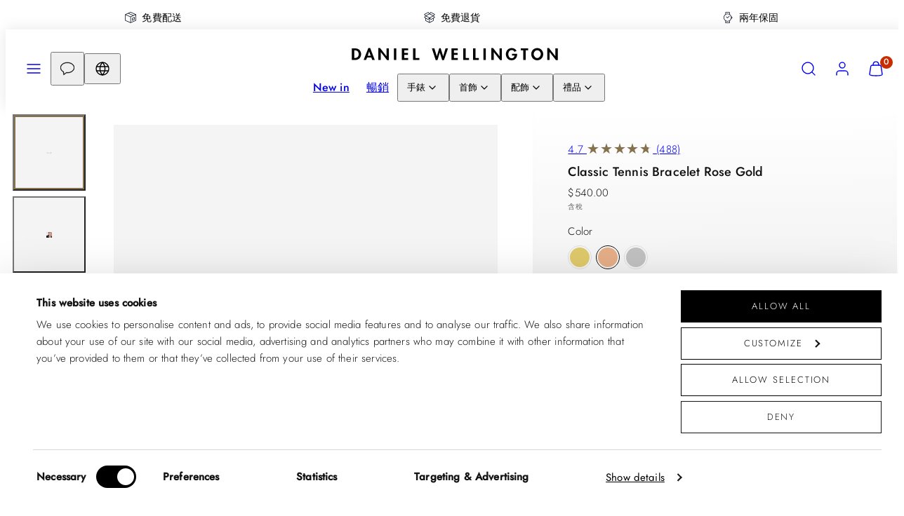

--- FILE ---
content_type: text/html; charset=utf-8
request_url: https://www.danielwellington.com/zh-hk/products/classic-tennis-bracelet-rose-gold
body_size: 105166
content:
<!doctype html>
<html class="no-js template-product" lang="zh-TW">
  <head>
<!-- Start of Shoplift scripts -->
<!-- 2026-01-14T13:15:40.9959274Z -->
<style>.shoplift-hide { opacity: 0 !important; }</style>
<style id="sl-preview-bar-hide">#preview-bar-iframe, #PBarNextFrameWrapper { display: none !important; }</style>
<script type="text/javascript">(function(rootPath, template, themeRole, themeId, isThemePreview){ /* Generated on 2026-01-21T15:16:46.5268028Z */var gt=Object.defineProperty;var mt=(R,x,V)=>x in R?gt(R,x,{enumerable:!0,configurable:!0,writable:!0,value:V}):R[x]=V;var w=(R,x,V)=>mt(R,typeof x!="symbol"?x+"":x,V);(function(){"use strict";var R=document.createElement("style");R.textContent=`#shoplift-preview-control{position:fixed;max-width:332px;height:56px;background-color:#141414;z-index:9999;bottom:20px;display:flex;border-radius:8px;box-shadow:13px 22px 7px #0000,9px 14px 7px #00000003,5px 8px 6px #0000000d,2px 4px 4px #00000017,1px 1px 2px #0000001a,0 0 #0000001a;align-items:center;margin:0 auto;left:16px;right:16px;opacity:0;transform:translateY(20px);visibility:hidden;transition:opacity .4s ease-in-out,transform .4s ease-in-out,visibility 0s .4s}#shoplift-preview-control.visible{opacity:1;transform:translateY(0);visibility:visible;transition:opacity .4s ease-in-out,transform .4s ease-in-out,visibility 0s 0s}#shoplift-preview-control *{font-family:Inter,sans-serif;color:#fff;box-sizing:border-box;font-size:16px}#shoplift-preview-variant-title{font-weight:400;line-height:140%;font-size:16px;text-align:start;letter-spacing:-.16px;flex-grow:1;text-wrap:nowrap;overflow:hidden;text-overflow:ellipsis}#shoplift-preview-variant-selector{position:relative;display:block;padding:6px 0;height:100%;min-width:0;flex:1 1 auto}#shoplift-preview-variant-menu-trigger{border:none;cursor:pointer;width:100%;background-color:transparent;padding:0 16px;border-left:1px solid #333;border-right:1px solid #333;height:100%;display:flex;align-items:center;justify-content:start;gap:8px}#shoplift-preview-variant-selector .menu-variant-label{width:24px;height:24px;border-radius:50%;padding:6px;display:flex;justify-content:center;align-items:center;font-size:12px;font-style:normal;font-weight:600;line-height:100%;letter-spacing:-.12px;flex-shrink:0}#shoplift-preview-variant-selector .preview-variant-menu{position:absolute;bottom:110%;transform:translate3d(0,20px,0);visibility:hidden;pointer-events:none;opacity:0;cursor:pointer;background-color:#141414;border:1px solid #141414;border-radius:6px;width:100%;max-height:156px;overflow-y:auto;box-shadow:0 8px 16px #0003;z-index:1;transition:opacity .3s ease-in-out,transform .3s ease-in-out,visibility 0s .3s}#shoplift-preview-variant-selector .preview-variant-menu.preview-variant-menu__visible{visibility:visible;pointer-events:auto;opacity:100;transform:translateZ(0);transition:opacity .3s ease-in-out,transform .3s ease-in-out,visibility 0s 0s}@media screen and (max-width: 400px){#shoplift-preview-variant-selector .preview-variant-menu{position:fixed;left:0;right:0;width:auto;bottom:110%}}#shoplift-preview-variant-selector .preview-variant-menu .preview-variant-menu--item{padding:12px 16px;display:flex;overflow:hidden}#shoplift-preview-variant-selector .preview-variant-menu .preview-variant-menu--item .menu-variant-label{margin-right:6px}#shoplift-preview-variant-selector .preview-variant-menu .preview-variant-menu--item span{overflow:hidden;text-overflow:ellipsis;text-wrap:nowrap;white-space:nowrap;color:#f6f6f6;font-size:14px;font-style:normal;font-weight:500}#shoplift-preview-variant-selector .preview-variant-menu .preview-variant-menu--item:hover{background-color:#545454}#shoplift-preview-variant-selector .preview-variant-menu .preview-variant-menu--item:last-of-type{border-bottom-left-radius:6px;border-bottom-right-radius:6px}#shoplift-preview-variant-selector .preview-variant-menu .preview-variant-menu--item:first-of-type{border-top-left-radius:6px;border-top-right-radius:6px}#shoplift-preview-control div:has(#shoplift-exit-preview-button){padding:0 16px}#shoplift-exit-preview-button{padding:6px 8px;font-weight:500;line-height:75%;border-radius:4px;background-color:transparent;border:none;text-decoration:none}#shoplift-exit-preview-button:hover{cursor:pointer;background-color:#333}`,document.head.appendChild(R);var x=" daum[ /]| deusu/| yadirectfetcher|(?:^|[^g])news(?!sapphire)|(?<! (?:channel/|google/))google(?!(app|/google| pixel))|(?<! cu)bots?(?:\\b|_)|(?<!(?: ya| yandex|^job|inapp;) ?)search|(?<!(?:lib))http|(?<![hg]m)score|@[a-z][\\w-]+\\.|\\(\\)|\\.com|\\b\\d{13}\\b|^<|^[\\w \\.\\-\\(?:\\):]+(?:/v?\\d+(?:\\.\\d+)?(?:\\.\\d{1,10})*?)?(?:,|$)|^[^ ]{50,}$|^\\d+\\b|^\\w+/[\\w\\(\\)]*$|^active|^ad muncher|^amaya|^avsdevicesdk/|^biglotron|^bot|^bw/|^clamav[ /]|^client/|^cobweb/|^custom|^ddg[_-]android|^discourse|^dispatch/\\d|^downcast/|^duckduckgo|^facebook|^getright/|^gozilla/|^hobbit|^hotzonu|^hwcdn/|^jeode/|^jetty/|^jigsaw|^microsoft bits|^movabletype|^mozilla/\\d\\.\\d \\(compatible;?\\)$|^mozilla/\\d\\.\\d \\w*$|^navermailapp|^netsurf|^offline|^owler|^postman|^python|^rank|^read|^reed|^rest|^rss|^snapchat|^space bison|^svn|^swcd |^taringa|^thumbor/|^track|^valid|^w3c|^webbandit/|^webcopier|^wget|^whatsapp|^wordpress|^xenu link sleuth|^yahoo|^yandex|^zdm/\\d|^zoom marketplace/|^{{.*}}$|admin|analyzer|archive|ask jeeves/teoma|bit\\.ly/|bluecoat drtr|browsex|burpcollaborator|capture|catch|check|chrome-lighthouse|chromeframe|classifier|clean|cloud|crawl|cypress/|dareboost|datanyze|dejaclick|detect|dmbrowser|download|evc-batch/|feed|firephp|gomezagent|headless|httrack|hubspot marketing grader|hydra|ibisbrowser|images|insight|inspect|iplabel|ips-agent|java(?!;)|library|mail\\.ru/|manager|measure|neustar wpm|node|nutch|offbyone|optimize|pageburst|pagespeed|parser|perl|phantomjs|pingdom|powermarks|preview|proxy|ptst[ /]\\d|reputation|resolver|retriever|rexx;|rigor|rss\\b|scan|scrape|server|sogou|sparkler/|speedcurve|spider|splash|statuscake|synapse|synthetic|tools|torrent|trace|transcoder|url|virtuoso|wappalyzer|watch|webglance|webkit2png|whatcms/|zgrab",V=/bot|spider|crawl|http|lighthouse/i,D;function W(){if(D instanceof RegExp)return D;try{D=new RegExp(x,"i")}catch{D=V}return D}function J(c){return!!c&&W().test(c)}class M{constructor(){w(this,"timestamp");this.timestamp=new Date}}class Y extends M{constructor(e,i,s){super();w(this,"type");w(this,"testId");w(this,"hypothesisId");this.type=3,this.testId=e,this.hypothesisId=i,this.timestamp=s}}class Z extends M{constructor(e){super();w(this,"type");w(this,"path");this.type=4,this.path=e}}class Q extends M{constructor(e){super();w(this,"type");w(this,"cart");this.type=5,this.cart=e}}class N extends Error{constructor(){super();w(this,"isBot");this.isBot=!0}}function X(c,t,e){for(const i of t.selectors){const s=c.querySelectorAll(i.cssSelector);for(let r=0;r<s.length;r++)e(t.testId,t.hypothesisId)}q(c,t,(i,s,r,n,o)=>o(s,r),e)}function L(c,t,e){for(const i of t.selectors)U(c,t.testId,t.hypothesisId,i,e??(()=>{}));q(c,t,U,e??(()=>{}))}function F(c){return c.urlPatterns.reduce((t,e)=>{switch(e.operator){case"contains":return t+`.*${e}.*`;case"endsWith":return t+`.*${e}`;case"startsWith":return t+`${e}.*`}},"")}function q(c,t,e,i){new MutationObserver(()=>{for(const r of t.selectors)e(c,t.testId,t.hypothesisId,r,i)}).observe(c.documentElement,{childList:!0,subtree:!0})}function U(c,t,e,i,s){const r=c.querySelectorAll(i.cssSelector);for(let n=0;n<r.length;n++){let o=r.item(n);if(o instanceof HTMLElement&&o.dataset.shoplift!==""){o.dataset.shoplift="";for(const a of i.actions.sort(at))o=tt(c,i.cssSelector,o,a)}}return r.length>0&&s?(s(t,e),!0):!1}function tt(c,t,e,i){switch(i.type){case"innerHtml":e.innerHTML=i.value;break;case"attribute":et(e,i.scope,i.value);break;case"css":it(c,t,i.value);break;case"js":st(c,e,i);break;case"copy":return rt(e);case"remove":ot(e);break;case"move":nt(e,parseInt(i.value));break}return e}function et(c,t,e){c.setAttribute(t,e)}function it(c,t,e){var s;const i=c.createElement("style");i.innerHTML=`${t} { ${e} }`,(s=c.getElementsByTagName("head")[0])==null||s.appendChild(i)}function st(c,t,e){Function("document","element",`"use strict"; ${e.value}`)(c,t)}function rt(c){const t=c.cloneNode(!0);if(!c.parentNode)throw"Can't copy node outside of DOM";return c.parentNode.insertBefore(t,c.nextSibling),t}function ot(c){c.remove()}function nt(c,t){if(t===0)return;const e=Array.prototype.slice.call(c.parentElement.children).indexOf(c),i=Math.min(Math.max(e+t,0),c.parentElement.children.length-1);c.parentElement.children.item(i).insertAdjacentElement(t>0?"afterend":"beforebegin",c)}function at(c,t){return z(c)-z(t)}function z(c){return c.type==="copy"||c.type==="remove"?0:1}var k=(c=>(c[c.Template=0]="Template",c[c.Theme=1]="Theme",c[c.UrlRedirect=2]="UrlRedirect",c[c.Script=3]="Script",c[c.Dom=4]="Dom",c[c.Price=5]="Price",c))(k||{});const lt="data:image/svg+xml,%3csvg%20width='12'%20height='12'%20viewBox='0%200%2012%2012'%20fill='none'%20xmlns='http://www.w3.org/2000/svg'%3e%3cpath%20d='M9.96001%207.90004C9.86501%207.90004%209.77001%207.86504%209.69501%207.79004L6.43501%204.53004C6.19501%204.29004%205.80501%204.29004%205.56501%204.53004L2.30501%207.79004C2.16001%207.93504%201.92001%207.93504%201.77501%207.79004C1.63001%207.64504%201.63001%207.40504%201.77501%207.26004L5.03501%204.00004C5.56501%203.47004%206.43001%203.47004%206.96501%204.00004L10.225%207.26004C10.37%207.40504%2010.37%207.64504%2010.225%207.79004C10.15%207.86004%2010.055%207.90004%209.96001%207.90004Z'%20fill='white'/%3e%3c/svg%3e",ct="data:image/svg+xml,%3csvg%20width='14'%20height='24'%20viewBox='0%200%2014%2024'%20fill='none'%20xmlns='http://www.w3.org/2000/svg'%3e%3cpath%20d='M12.3976%2014.5255C12.2833%2013.8788%2012.0498%2013.3024%2011.6952%2012.7961C11.3416%2012.2898%2010.9209%2011.8353%2010.4353%2011.4317C9.94868%2011.0291%209.43546%2010.6488%208.89565%2010.292C8.48487%2010.049%208.09577%209.78565%207.72637%209.50402C7.35697%209.2224%207.08016%208.89503%206.89694%208.51987C6.71273%208.14471%206.67826%207.69533%206.79055%207.1697C6.86345%206.83216%206.97476%206.54647%207.12351%206.31162C7.27324%206.07778%207.47124%205.89986%207.7175%205.77684C7.96377%205.65483%208.21989%205.59383%208.48389%205.59383C8.88087%205.59383%209.17639%205.7016%209.3734%205.91714C9.56943%206.13268%209.68271%206.42345%209.71424%206.78946C9.74576%207.15547%209.72015%207.55401%209.63839%207.98509C9.55663%208.41617%209.43645%208.84724%209.27687%209.27934L13.5127%208.80149C13.9638%207.52656%2014.1017%206.42447%2013.9264%205.49725C13.751%204.56901%2013.2664%203.85122%2012.4724%203.34491C12.239%203.19648%2011.9779%203.07041%2011.6893%202.96569L12.0026%201.50979L9.86397%200L7.3875%201.50979L7.11169%202.78878C6.65166%202.8874%206.21724%203.01957%205.8114%203.19038C4.85292%203.594%204.06684%204.15115%203.45117%204.86385C2.83452%205.57655%202.42571%206.40108%202.22378%207.33847C2.06616%208.06947%202.04942%208.70796%202.17551%209.25087C2.30061%209.7948%202.52028%2010.2828%202.8355%2010.7139C3.14974%2011.145%203.51816%2011.5344%203.93977%2011.881C4.36039%2012.2288%204.782%2012.5521%205.20164%2012.851C5.68334%2013.1702%206.13844%2013.5169%206.56497%2013.8921C6.99052%2014.2672%207.31954%2014.7125%207.55004%2015.228C7.78055%2015.7445%207.81502%2016.3769%207.65347%2017.1262C7.56482%2017.5389%207.43676%2017.8765%207.27028%2018.1388C7.10381%2018.4011%206.89596%2018.5983%206.64772%2018.7295C6.3985%2018.8606%206.12071%2018.9267%205.8114%2018.9267C5.21641%2018.9267%204.79776%2018.6034%204.62833%2018.1632C4.4589%2017.7229%204.47367%2017.2583%204.60075%2016.5639C4.72782%2015.8705%205.05092%2015.1395%205.37107%2014.3699H1.17665C1.17665%2014.3699%200.207341%2016.1115%200.0310135%2017.6762C-0.0655232%2018.5302%200.0635208%2019.2653%200.41519%2019.8844C0.76686%2020.5036%201.33032%2020.9814%202.10655%2021.319C2.39222%2021.443%202.7104%2021.5447%203.05813%2021.623L2.54589%2024H7.17473L7.7047%2021.5386C8.08493%2021.442%208.43857%2021.3231%208.76562%2021.1787C9.73985%2020.7476%2010.52%2020.1427%2011.1071%2019.3649C11.6932%2018.5871%2012.0873%2017.7291%2012.2892%2016.7917C12.4744%2015.9295%2012.5099%2015.1741%2012.3966%2014.5275L12.3976%2014.5255Z'%20fill='white'/%3e%3c/svg%3e";async function dt(c){let t=c.replace(/-/g,"+").replace(/_/g,"/");for(;t.length%4;)t+="=";const e=atob(t),i=Uint8Array.from(e,n=>n.charCodeAt(0)),s=new Blob([i]).stream().pipeThrough(new DecompressionStream("gzip")),r=await new Response(s).text();return JSON.parse(r)}function O(c,t){return typeof t=="string"&&/\d{4}-\d{2}-\d{2}T\d{2}:\d{2}:\d{2}.\d+(?:Z|[+-]\d+)/.test(t)?new Date(t):t}function H(c,t){return t}function E(c,t=!1,e=!1,i=","){const s=c/100;if(e){const n=Math.round(s).toLocaleString("en-US");return i!==","?n.replace(/,/g,i):n}else{const r=t?",":".",n=s.toFixed(2).split("."),o=parseInt(n[0],10),a=n[1]??"00",l=o.toLocaleString("en-US");return i!==","?`${l.replace(/,/g,i)}${r}${a}`:t?`${l.replace(/,/g,".")}${r}${a}`:`${l}${r}${a}`}}function $(c,t,e,i){const s=t.replace("{{amount}}",E(c,!1,!1)).replace("{{amount_no_decimals}}",E(c,!1,!0)).replace("{{amount_with_comma_separator}}",E(c,!0,!1)).replace("{{amount_no_decimals_with_comma_separator}}",E(c,!0,!0)).replace("{{amount_with_space_separator}}",E(c,!1,!1," ")).replace("{{amount_no_decimals_with_space_separator}}",E(c,!1,!0," ")).replace("{{amount_with_apostrophe_separator}}",E(c,!1,!1,"'")).replace("{{amount_no_decimals_with_apostrophe_separator}}",E(c,!1,!0,"'")).replace("{{amount_with_period_and_space_separator}}",E(c,!1,!1,". ")).replace("{{amount_no_decimals_with_period_and_space_separator}}",E(c,!1,!0,". "));return i?`${s} ${e}`:s}function B(c){return c.replace(/[^\d.,\s-]/g,"").trim()}function ht(c){const t=new Map;for(const[e,i,s]of c.v)t.set(e,{priceInCents:i,compareAtPriceInCents:s});return t}function pt(c,t,e,i){const{priceInCents:s,compareAtPriceInCents:r}=e,{mf:n,c:o,cce:a}=i;if(c.getAttribute("data-sl-attribute-p")===t)c.innerHTML=$(s,n,o,a);else if(c.getAttribute("data-sl-attribute-cap")===t)r<=0||r<=s?c.remove():c.innerHTML=$(r,n,o,a);else if(c.getAttribute("data-sl-attribute-discount")===t&&!(r<=0||r<=s)){const h=Math.round((r-s)/r*100),u=B($(r-s,n,o,!1)),p=c.getAttribute("data-sl-format")||"percent";p==="percent"?c.textContent=`-${h}%`:p==="amount"?c.textContent=`-${u}`:p==="both"&&(c.textContent=`-${h}% (-${u})`)}}function ut(c){const t=[],e={id:"url-pattern",operator:"contains",value:"/"};for(const[i,s,r]of c.v){t.push({id:`p-${i}`,cssSelector:`[data-sl-attribute-p="${i}"]`,urlPatterns:[e],actions:[{id:`p-action-${i}`,type:"innerHtml",scope:"price",value:$(s,c.mf,c.c,c.cce)}]});const n=r<=0||r<=s;if(t.push({id:`cap-${i}`,cssSelector:`[data-sl-attribute-cap="${i}"]`,urlPatterns:[e],actions:[{id:`cap-action-${i}`,type:n?"remove":"innerHtml",scope:"compare-at-price",value:n?"":$(r,c.mf,c.c,c.cce)}]}),!n&&r>s){const o=Math.round((r-s)/r*100),a=B($(r-s,c.mf,c.c,!1));t.push({id:`d-${i}`,cssSelector:`[data-sl-attribute-discount="${i}"]`,urlPatterns:[e],actions:[{id:`d-action-${i}`,type:"js",scope:null,value:`(function(doc, el) {              var format = el.getAttribute('data-sl-format') || 'percent';              if (format === 'percent') {                el.textContent = '-${o}%';              } else if (format === 'amount') {                el.textContent = '-${a}';              } else if (format === 'both') {                el.textContent = '-${o}% (-${a})';              }            })`}]})}}return t}let G=!1;class ft{constructor(t,e,i,s,r,n,o,a,l,h,u){w(this,"DATA_SL_ATTRIBUTE_P","data-sl-attribute-p");w(this,"DATA_SL_TEST_ID","data-sl-test-id");w(this,"VIEWPORT_TRACK_THRESHOLD",.5);w(this,"temporarySessionKey","Shoplift_Session");w(this,"essentialSessionKey","Shoplift_Essential");w(this,"analyticsSessionKey","Shoplift_Analytics");w(this,"priceSelectorsSessionKey","Shoplift_PriceSelectors");w(this,"legacySessionKey");w(this,"cssHideClass");w(this,"testConfigs");w(this,"inactiveTestConfigs");w(this,"testsFilteredByAudience");w(this,"sendPageView");w(this,"shopliftDebug");w(this,"gaConfig");w(this,"getCountryTimeout");w(this,"state");w(this,"shopifyAnalyticsId");w(this,"cookie",document.cookie);w(this,"isSyncing",!1);w(this,"isSyncingGA",!1);w(this,"fetch");w(this,"localStorageSet");w(this,"localStorageGet");w(this,"sessionStorageSet",window.sessionStorage.setItem.bind(window.sessionStorage));w(this,"sessionStorageGet",window.sessionStorage.getItem.bind(window.sessionStorage));w(this,"urlParams",new URLSearchParams(window.location.search));w(this,"device");w(this,"logHistory");w(this,"activeViewportObservers",new Map);w(this,"_priceTestProductIds",null);this.shop=t,this.host=e,this.eventHost=i,this.disableReferrerOverride=a,this.logHistory=[],this.legacySessionKey=`SHOPLIFT_SESSION_${this.shop}`,this.cssHideClass=s?"shoplift-hide":"",this.testConfigs=h.map(d=>({...d,startAt:new Date(d.startAt),statusHistory:d.statusHistory.map(v=>({...v,createdAt:new Date(v.createdAt)}))})),this.inactiveTestConfigs=u,this.sendPageView=!!r,this.shopliftDebug=n===!0,this.gaConfig=o!=={"sendEvents":true,"mode":"gtm"}?o:{sendEvents:!1},this.fetch=window.fetch.bind(window),this.localStorageSet=window.localStorage.setItem.bind(window.localStorage),this.localStorageGet=window.localStorage.getItem.bind(window.localStorage);const p=this.getDeviceType();this.device=p!=="tablet"?p:"mobile",this.state=this.loadState(),this.shopifyAnalyticsId=this.getShopifyAnalyticsId(),this.testsFilteredByAudience=h.filter(d=>d.status=="active"),this.getCountryTimeout=l===1000?1e3:l,this.log("State Loaded",JSON.stringify(this.state))}deriveCategoryFromExistingTests(){if(!this.state.temporary.testCategory&&this.state.essential.visitorTests.length>0){const t=this.state.essential.visitorTests.some(e=>{if(!e.hypothesisId)return!1;const i=this.getHypothesis(e.hypothesisId);return i&&["theme","basicScript","price"].includes(i.type)});this.state.temporary.testCategory=t?"global":"conditional",this.persistTemporaryState(),this.log("Derived test category from existing visitorTests: %s",this.state.temporary.testCategory)}}async init(){var t;try{if(this.log("Shoplift script initializing"),window.Shopify&&window.Shopify.designMode){this.log("Skipping script for design mode");return}if(window.location.href.includes("slScreenshot=true")){this.log("Skipping script for screenshot");return}if(window.location.hostname.endsWith(".edgemesh.com")){this.log("Skipping script for preview");return}if(window.location.href.includes("isShopliftMerchant")){const i=this.urlParams.get("isShopliftMerchant")==="true";this.log("Setting merchant session to %s",i),this.state.temporary.isMerchant=i,this.persistTemporaryState()}if(this.state.temporary.isMerchant){this.log("Setting up preview for merchant"),typeof window.shoplift!="object"&&this.setShopliftStub(),this.state.temporary.previewConfig||this.hidePage(),await this.initPreview(),(t=document.querySelector("#sl-preview-bar-hide"))==null||t.remove();return}if(this.state.temporary.previewConfig=void 0,J(navigator.userAgent))return;if(navigator.userAgent.includes("Chrome/118")){this.log("Random: %o",[Math.random(),Math.random(),Math.random()]);const i=await this.makeRequest({url:`${this.eventHost}/api/v0/events/ip`,method:"get"}).then(s=>s==null?void 0:s.json());this.log(`IP: ${i}`),this.makeRequest({url:`${this.eventHost}/api/v0/logs`,method:"post",data:JSON.stringify(this.debugState(),H)}).catch()}if(this.shopifyAnalyticsId=this.getShopifyAnalyticsId(),this.monitorConsentChange(),this.checkForThemePreview())return;if(!this.disableReferrerOverride&&this.state.temporary.originalReferrer!=null){this.log(`Overriding referrer from '${document.referrer}' to '${this.state.temporary.originalReferrer}'`);const i=this.state.temporary.originalReferrer;delete this.state.temporary.originalReferrer,this.persistTemporaryState(),Object.defineProperty(document,"referrer",{get:()=>i,enumerable:!0,configurable:!0})}if(await this.refreshVisitor(this.shopifyAnalyticsId),await this.handleVisitorTest()){this.log("Redirecting for visitor test");return}this.setShoplift(),this.showPage(),this.ensureCartAttributesForExistingPriceTests(!1),await this.finalize(),console.log("SHOPLIFT SCRIPT INITIALIZED!")}catch(e){if(e instanceof N)return;throw e}finally{typeof window.shoplift!="object"&&this.setShopliftStub()}}getVariantColor(t){switch(t){case"a":return{text:"#141414",bg:"#E2E2E2"};case"b":return{text:"rgba(255, 255, 255, 1)",bg:"rgba(37, 99, 235, 1)"}}}getDefaultVariantTitle(t){return t.title?t.title:t.type==="price"?t.isControl?"Original prices":"Variant prices":t.isControl?"Original":"Untitled variant "+t.label.toUpperCase()}async initPreview(){const t=this.urlParams.get("previewConfig");if(t){this.state.temporary.previewConfig=void 0,this.log("Setting up the preview"),this.log("Found preview config, writing to temporary state");const e=await dt(t);if(this.state.temporary.previewConfig=e,this.state.temporary.previewConfig.testTypeCategory===k.Price){this.hidePage(!0);const s=this.state.temporary.previewConfig;let r=`${this.host}/api/dom-selectors/${s.storeId}/${s.testId}/${s.isDraft||!1}`;s.shopifyProductId&&(r+=`?productId=${s.shopifyProductId}`);const n=await this.makeJsonRequest({method:"get",url:r}).catch(o=>(this.log("Error getting domSelectors",o),null));s.variants.forEach(o=>{var a;return o.domSelectors=(a=n[o.id])==null?void 0:a.domSelectors})}this.persistTemporaryState();const i=new URL(window.location.toString());i.searchParams.delete("previewConfig"),this.queueRedirect(i)}else if(this.state.temporary.previewConfig){this.showPage();const e=this.state.temporary.previewConfig;e.testTypeCategory===k.Template&&this.handleTemplatePreview(e)&&this.initPreviewControls(e),e.testTypeCategory===k.UrlRedirect&&this.handleUrlPreview(e)&&this.initPreviewControls(e),e.testTypeCategory===k.Script&&this.handleScriptPreview(e)&&this.initPreviewControls(e),e.testTypeCategory===k.Price&&await this.handlePricePreview(e)&&this.initPreviewControls(e)}}initPreviewControls(t){document.addEventListener("DOMContentLoaded",()=>{const e=t.variants.find(v=>v.id===t.currentVariant),i=(e==null?void 0:e.label)||"a",s=t.variants,r=document.createElement("div");r.id="shoplift-preview-control";const n=document.createElement("div"),o=document.createElement("img");o.src=ct,o.height=24,o.width=14,n.style.padding="0 16px",n.style.lineHeight="100%",n.appendChild(o),r.appendChild(n);const a=document.createElement("div");a.id="shoplift-preview-variant-selector";const l=document.createElement("button");l.id="shoplift-preview-variant-menu-trigger";const h=document.createElement("div");h.className="menu-variant-label",h.style.backgroundColor=this.getVariantColor(i).bg,h.style.color=this.getVariantColor(i).text,h.innerText=i.toUpperCase(),l.appendChild(h);const u=document.createElement("span");if(u.id="shoplift-preview-variant-title",u.innerText=e?this.getDefaultVariantTitle(e):"Untitled variant "+i.toUpperCase(),l.appendChild(u),s.length>1){const v=document.createElement("img");v.src=lt,v.width=12,v.height=12,v.style.height="12px",v.style.width="12px",l.appendChild(v);const T=document.createElement("div");T.className="preview-variant-menu";for(const m of t.variants.filter(C=>C.id!==t.currentVariant)){const C=document.createElement("div");C.className="preview-variant-menu--item";const A=document.createElement("div");A.className="menu-variant-label",A.style.backgroundColor=this.getVariantColor(m.label).bg,A.style.color=this.getVariantColor(m.label).text,A.style.flexShrink="0",A.innerText=m.label.toUpperCase(),C.appendChild(A);const y=document.createElement("span");y.innerText=this.getDefaultVariantTitle(m),C.appendChild(y),C.addEventListener("click",()=>{this.pickVariant(m.id)}),T.appendChild(C)}a.appendChild(T),l.addEventListener("click",()=>{T.className!=="preview-variant-menu preview-variant-menu__visible"?T.classList.add("preview-variant-menu__visible"):T.classList.remove("preview-variant-menu__visible")}),document.addEventListener("click",m=>{m.target instanceof Element&&!l.contains(m.target)&&T.className==="preview-variant-menu preview-variant-menu__visible"&&T.classList.remove("preview-variant-menu__visible")})}else l.style.pointerEvents="none",h.style.margin="0";a.appendChild(l),r.appendChild(a);const p=document.createElement("div"),d=document.createElement("button");d.id="shoplift-exit-preview-button",d.innerText="Exit",p.appendChild(d),d.addEventListener("click",()=>{this.exitPreview()}),r.appendChild(p),document.body.appendChild(r),requestAnimationFrame(()=>{r.classList.add("visible")})}),this.ensureCartAttributesForExistingPriceTests(!0)}pickVariant(t){var e,i,s,r;if(this.state.temporary.previewConfig){const n=this.state.temporary.previewConfig,o=new URL(window.location.toString());if(n.testTypeCategory===k.UrlRedirect){const a=(e=n.variants.find(l=>l.id===n.currentVariant))==null?void 0:e.redirectUrl;if(o.pathname===a){const l=(i=n.variants.find(h=>h.id===t))==null?void 0:i.redirectUrl;l&&(o.pathname=l)}}if(n.testTypeCategory===k.Template){const a=(s=n.variants.find(l=>l.id===n.currentVariant))==null?void 0:s.pathName;if(a&&o.pathname===a){const l=(r=n.variants.find(h=>h.id===t))==null?void 0:r.pathName;l&&l!==a&&(o.pathname=l)}}n.currentVariant=t,this.persistTemporaryState(),this.queueRedirect(o)}}exitPreview(){var e,i,s,r;const t=new URL(window.location.toString());if(((e=this.state.temporary.previewConfig)==null?void 0:e.testTypeCategory)===k.Template&&t.searchParams.delete("view"),((i=this.state.temporary.previewConfig)==null?void 0:i.testTypeCategory)===k.Script&&t.searchParams.delete("slVariant"),((s=this.state.temporary.previewConfig)==null?void 0:s.testTypeCategory)===k.UrlRedirect){const o=this.state.temporary.previewConfig.variants.filter(l=>!l.isControl&&l.redirectUrl!==null).map(l=>l.redirectUrl),a=(r=this.state.temporary.previewConfig.variants.find(l=>l.label==="a"))==null?void 0:r.redirectUrl;o.includes(t.pathname)&&a&&(t.pathname=a)}this.state.temporary.previewConfig=void 0,this.persistTemporaryState(),this.hidePage(),this.queueRedirect(t)}handleTemplatePreview(t){const e=t.currentVariant,i=t.variants.find(a=>a.id===e);if(!i)return!1;const s=t.variants.find(a=>a.isControl);if(!s)return!1;this.log("Setting up template preview for type",s.type);const r=new URL(window.location.toString()),n=r.searchParams.get("view"),o=i.type===s.type;return!o&&!i.isControl&&template.suffix===s.affix&&this.typeFromTemplate()===s.type&&i.pathName!==null?(this.log("Hit control template type, redirecting to the variant url"),this.hidePage(),r.pathname=i.pathName,this.queueRedirect(r),!0):(!i.isControl&&this.typeFromTemplate()==i.type&&template.suffix===s.affix&&o&&n!==(i.affix||"__DEFAULT__")&&(this.log("Template type and affix match control, updating the view param"),r.searchParams.delete("view"),this.log("Setting the new viewParam to",i.affix||"__DEFAULT__"),this.hidePage(),r.searchParams.set("view",i.affix||"__DEFAULT__"),this.queueRedirect(r)),n!==null&&n!==i.affix&&(r.searchParams.delete("view"),this.hidePage(),this.queueRedirect(r)),!0)}handleUrlPreview(t){var n;const e=t.currentVariant,i=t.variants.find(o=>o.id===e),s=(n=t.variants.find(o=>o.isControl))==null?void 0:n.redirectUrl;if(!i)return!1;this.log("Setting up URL redirect preview");const r=new URL(window.location.toString());return r.pathname===s&&!i.isControl&&i.redirectUrl!==null&&(this.log("Url matches control, redirecting"),this.hidePage(),r.pathname=i.redirectUrl,this.queueRedirect(r)),!0}handleScriptPreview(t){const e=t.currentVariant,i=t.variants.find(n=>n.id===e);if(!i)return!1;this.log("Setting up script preview");const s=new URL(window.location.toString());return s.searchParams.get("slVariant")!==i.id&&(this.log("current id doesn't match the variant, redirecting"),s.searchParams.delete("slVariant"),this.log("Setting the new slVariantParam"),this.hidePage(),s.searchParams.set("slVariant",i.id),this.queueRedirect(s)),!0}async handlePricePreview(t){const e=t.currentVariant,i=t.variants.find(s=>s.id===e);return i?(this.log("Setting up price preview"),i.domSelectors&&i.domSelectors.length>0&&(L(document,{testId:t.testId,hypothesisId:i.id,selectors:i.domSelectors}),this.ensureCartAttributesForExistingPriceTests(!0)),!0):!1}async finalize(){const t=await this.getCartState();t!==null&&this.queueCartUpdate(t),this.pruneStateAndSave(),await this.syncAllEvents()}setShoplift(){this.log("Setting up public API");const e=this.urlParams.get("slVariant")==="true",i=e?null:this.urlParams.get("slVariant");window.shoplift={isHypothesisActive:async s=>{if(this.log("Script checking variant for hypothesis '%s'",s),e)return this.log("Forcing variant for hypothesis '%s'",s),!0;if(i!==null)return this.log("Forcing hypothesis '%s'",i),s===i;const r=this.testConfigs.find(o=>o.hypotheses.some(a=>a.id===s));if(!r)return this.log("No test found for hypothesis '%s'",s),!1;const n=this.state.essential.visitorTests.find(o=>o.testId===r.id);return n?(this.log("Active visitor test found",s),n.hypothesisId===s):(await this.manuallySplitVisitor(r),this.testConfigs.some(o=>o.hypotheses.some(a=>a.id===s&&this.state.essential.visitorTests.some(l=>l.hypothesisId===a.id))))},setAnalyticsConsent:async s=>{await this.onConsentChange(s,!0)},getVisitorData:()=>({visitor:this.state.analytics.visitor,visitorTests:this.state.essential.visitorTests.filter(s=>!s.isInvalid).map(s=>{const{shouldSendToGa:r,savedAt:n,...o}=s;return o})})}}setShopliftStub(){this.log("Setting up stubbed public API");const e=this.urlParams.get("slVariant")==="true",i=e?null:this.urlParams.get("slVariant");window.shoplift={isHypothesisActive:s=>Promise.resolve(e||s===i),setAnalyticsConsent:()=>Promise.resolve(),getVisitorData:()=>({visitor:null,visitorTests:[]})}}async manuallySplitVisitor(t){this.log("Starting manual split for test '%s'",t.id),await this.handleVisitorTest([t]),this.saveState(),this.syncAllEvents()}async handleVisitorTest(t){await this.filterTestsByAudience(this.testConfigs,this.state.analytics.visitor??this.buildBaseVisitor(),this.state.essential.visitorTests),this.deriveCategoryFromExistingTests(),this.clearStaleReservations();let e=t?t.filter(i=>this.testsFilteredByAudience.some(s=>s.id===i.id)):[...this.testsForUrl(this.testsFilteredByAudience),...this.domTestsForUrl(this.testsFilteredByAudience)];try{if(e.length===0)return this.log("No tests found"),!1;this.log("Checking for existing visitor test on page");const i=this.getCurrentVisitorHypothesis(e);if(i){this.log("Found current visitor test");const a=this.considerRedirect(i);return a&&(this.log("Redirecting for current visitor test"),this.redirect(i)),a}const s=this.getReservationForCurrentPage();if(s){this.log("Found matching reservation for current page: %s",s.testId);const a=this.getHypothesis(s.hypothesisId);if(a){a.type!=="price"&&this.realizeReservationForCriteria(s.entryCriteriaKey);const l=this.considerRedirect(a);return l&&this.redirect(a),l}}this.log("No active test relation for test page");const r=this.testsForUrl(this.inactiveTestConfigs.filter(a=>this.testIsPaused(a)&&a.hypotheses.some(l=>this.state.essential.visitorTests.some(h=>h.hypothesisId===l.id)))).map(a=>a.id);if(r.length>0)return this.log("Visitor has paused tests for test page, skipping test assignment: %o",r),!1;if(!this.state.temporary.testCategory){const a=this.testsFilteredByAudience.filter(h=>this.isGlobalEntryCriteria(this.getEntryCriteriaKey(h))),l=this.testsFilteredByAudience.filter(h=>!this.isGlobalEntryCriteria(this.getEntryCriteriaKey(h)));if(this.log("Category dice roll - global tests: %o, conditional tests: %o",a.map(h=>({id:h.id,title:h.title,criteria:this.getEntryCriteriaKey(h)})),l.map(h=>({id:h.id,title:h.title,criteria:this.getEntryCriteriaKey(h)}))),a.length>0&&l.length>0){const h=a.length,u=l.length,p=h+u,d=Math.random()*p;this.state.temporary.testCategory=d<h?"global":"conditional",this.log("Category dice roll: rolled %.2f of %d (global weight: %d, conditional weight: %d), selected '%s'",d,p,h,u,this.state.temporary.testCategory)}else a.length>0?(this.state.temporary.testCategory="global",this.log("Only global tests available, setting category to global")):(this.state.temporary.testCategory="conditional",this.log("Only conditional tests available, setting category to conditional"));this.persistTemporaryState()}const n=this.state.temporary.testCategory;if(this.log("Visitor test category: %s",n),n==="global"){const a=this.testsFilteredByAudience.filter(l=>!this.isGlobalEntryCriteria(this.getEntryCriteriaKey(l)));for(const l of a)this.markTestAsBlocked(l,"category:global");e=e.filter(l=>this.isGlobalEntryCriteria(this.getEntryCriteriaKey(l)))}else{const a=this.testsFilteredByAudience.filter(l=>this.isGlobalEntryCriteria(this.getEntryCriteriaKey(l)));for(const l of a)this.markTestAsBlocked(l,"category:conditional");e=e.filter(l=>!this.isGlobalEntryCriteria(this.getEntryCriteriaKey(l)))}if(e.length===0)return this.log("No tests remaining after category filter"),!1;this.createReservations(e);const o=this.getReservationForCurrentPage();if(o&&!o.isRealized){const a=this.getHypothesis(o.hypothesisId);if(a){a.type!=="price"&&this.realizeReservationForCriteria(o.entryCriteriaKey);const l=this.considerRedirect(a);return l&&(this.log("Redirecting for new test"),this.redirect(a)),l}}return!1}finally{this.includeInDomTests(),this.saveState()}}includeInDomTests(){this.applyControlForAudienceFilteredPriceTests();const t=this.getDomTestsForCurrentUrl(),e=this.getVisitorDomHypothesis(t);for(const i of t){this.log("Evaluating dom test '%s'",i.id);const s=i.hypotheses.some(d=>d.type==="price");if(this.state.essential.visitorTests.find(d=>d.testId===i.id&&d.isInvalid&&!d.hypothesisId)){if(this.log("Visitor is blocked from test '%s', applying control prices if price test",i.id),s){const d=i.hypotheses.find(v=>v.isControl);d!=null&&d.priceData&&(this.applyPriceTestWithMapLookup(i.id,d,[d],()=>{this.log("Control prices applied for blocked visitor, no metrics tracked")}),this.updatePriceTestHiddenInputs(i.id,"control",!1))}continue}const n=this.getReservationForTest(i.id);let o=null,a=!1;const l=e.find(d=>i.hypotheses.some(v=>d.id===v.id));if(n)o=this.getHypothesis(n.hypothesisId)??null,this.log("Using reserved hypothesis '%s' for test '%s'",n.hypothesisId,i.id);else if(l)o=l,this.log("Using existing hypothesis assignment for test '%s'",i.id);else if(s){const d=this.visitorActiveTestTypeWithReservations();d?(a=!0,this.log("Visitor already in test type '%s', treating as non-test for price test '%s'",d,i.id)):o=this.pickHypothesis(i)}else o=this.pickHypothesis(i);if(a&&s){const d=i.hypotheses.find(v=>v.isControl);d!=null&&d.priceData&&(this.log("Applying control prices for non-test visitor on price test '%s' (Map-based)",i.id),this.applyPriceTestWithMapLookup(i.id,d,[d],()=>{this.log("Control prices applied for non-test visitor, no metrics tracked")}),this.updatePriceTestHiddenInputs(i.id,"control",!1));continue}if(!o){this.log("Failed to pick hypothesis for test");continue}const h=i.bayesianRevision??4,u=o.type==="price",p=h>=5;if(u&&p){if(this.log(`Price test with Map-based lookup (v${h}): ${i.id}`),!o.priceData){this.log("No price data for hypothesis '%s', skipping",o.id);continue}const d=o.isControl?"control":"variant";this.log(`Setting up Map-based price test for ${d} (test: ${i.id})`),this.applyPriceTestWithMapLookup(i.id,o,i.hypotheses,v=>{const T=this.getReservationForTest(v);T&&!T.isRealized&&T.entryCriteriaKey?this.realizeReservationForCriteria(T.entryCriteriaKey):this.queueAddVisitorToTest(v,o),this.saveState(),this.queuePageView(window.location.pathname),this.syncAllEvents()});continue}if(u&&!p){this.log(`Price test without viewport tracking (v${h}): ${i.id}`);const d=this.getDomSelectorsForHypothesis(o);if(d.length===0)continue;L(document,{testId:i.id,hypothesisId:o.id,selectors:d},v=>{this.queueAddVisitorToTest(v,o),this.saveState(),this.queuePageView(window.location.pathname),this.syncAllEvents()});continue}if(!o.domSelectors||o.domSelectors.length===0){this.log("No selectors found, skipping hypothesis");continue}L(document,{testId:i.id,hypothesisId:o.id,selectors:o.domSelectors},d=>{this.queueAddVisitorToTest(d,o),this.saveState(),this.queuePageView(window.location.pathname),this.syncAllEvents()})}}considerRedirect(t){if(this.log("Considering redirect for hypothesis '%s'",t.id),t.isControl)return this.log("Skipping redirect for control"),!1;if(t.type==="basicScript"||t.type==="manualScript")return this.log("Skipping redirect for script test"),!1;const e=this.state.essential.visitorTests.find(n=>n.hypothesisId===t.id),i=new URL(window.location.toString()),r=new URLSearchParams(window.location.search).get("view");if(t.type==="theme"){if(!(t.themeId===themeId)){if(this.log("Theme id '%s' is not hypothesis theme ID '%s'",t.themeId,themeId),e&&e.themeId!==t.themeId&&(e.themeId===themeId||!this.isThemePreview()))this.log("On old theme, redirecting and updating local visitor"),e.themeId=t.themeId;else if(this.isThemePreview())return this.log("On non-test theme, skipping redirect"),!1;return this.log("Hiding page to redirect for theme test"),this.hidePage(),!0}return!1}else if(t.type!=="dom"&&t.type!=="price"&&t.affix!==template.suffix&&t.affix!==r||t.redirectPath&&!i.pathname.endsWith(t.redirectPath))return this.log("Hiding page to redirect for template test"),this.hidePage(),!0;return this.log("Not redirecting"),!1}redirect(t){if(this.log("Redirecting to hypothesis '%s'",t.id),t.isControl)return;const e=new URL(window.location.toString());if(e.searchParams.delete("view"),t.redirectPath){const i=RegExp("^(/w{2}-w{2})/").exec(e.pathname);if(i&&i.length>1){const s=i[1];e.pathname=`${s}${t.redirectPath}`}else e.pathname=t.redirectPath}else t.type==="theme"?(e.searchParams.set("_ab","0"),e.searchParams.set("_fd","0"),e.searchParams.set("_sc","1"),e.searchParams.set("preview_theme_id",t.themeId.toString())):t.type!=="urlRedirect"&&e.searchParams.set("view",t.affix);this.queueRedirect(e)}async refreshVisitor(t){if(t===null||!this.state.essential.isFirstLoad||!this.testConfigs.some(i=>i.visitorOption!=="all"))return;this.log("Refreshing visitor"),this.hidePage();const e=await this.getVisitor(t);e&&e.id&&this.updateLocalVisitor(e)}buildBaseVisitor(){return{shopifyAnalyticsId:this.shopifyAnalyticsId,device:this.device,country:null,...this.state.essential.initialState}}getInitialState(){const t=this.getUTMValue("utm_source")??"",e=this.getUTMValue("utm_medium")??"",i=this.getUTMValue("utm_campaign")??"",s=this.getUTMValue("utm_content")??"",r=window.document.referrer,n=this.device;return{createdAt:new Date,utmSource:t,utmMedium:e,utmCampaign:i,utmContent:s,referrer:r,device:n}}checkForThemePreview(){var t,e;return this.log("Checking for theme preview"),window.location.hostname.endsWith(".shopifypreview.com")?(this.log("on shopify preview domain"),this.clearThemeBar(!0,!1,this.state),(t=document.querySelector("#sl-preview-bar-hide"))==null||t.remove(),!1):this.isThemePreview()?this.state.essential.visitorTests.some(i=>i.isThemeTest&&i.hypothesisId!=null&&this.getHypothesis(i.hypothesisId)&&i.themeId===themeId)?(this.log("On active theme test, removing theme bar"),this.clearThemeBar(!1,!0,this.state),!1):this.state.essential.visitorTests.some(i=>i.isThemeTest&&i.hypothesisId!=null&&!this.getHypothesis(i.hypothesisId)&&i.themeId===themeId)?(this.log("Visitor is on an inactive theme test, redirecting to main theme"),this.redirectToMainTheme(),!0):this.state.essential.isFirstLoad?(this.log("No visitor found on theme preview, redirecting to main theme"),this.redirectToMainTheme(),!0):this.inactiveTestConfigs.some(i=>i.hypotheses.some(s=>s.themeId===themeId))?(this.log("Current theme is an inactive theme test, redirecting to main theme"),this.redirectToMainTheme(),!0):this.testConfigs.some(i=>i.hypotheses.some(s=>s.themeId===themeId))?(this.log("Falling back to clearing theme bar"),this.clearThemeBar(!1,!0,this.state),!1):(this.log("No tests on current theme, skipping script"),this.clearThemeBar(!0,!1,this.state),(e=document.querySelector("#sl-preview-bar-hide"))==null||e.remove(),!0):(this.log("Not on theme preview"),this.clearThemeBar(!0,!1,this.state),!1)}redirectToMainTheme(){this.hidePage();const t=new URL(window.location.toString());t.searchParams.set("preview_theme_id",""),this.queueRedirect(t)}testsForUrl(t){const e=new URL(window.location.href),i=this.typeFromTemplate();return t.filter(s=>s.hypotheses.some(r=>r.type!=="dom"&&r.type!=="price"&&(r.isControl&&r.type===i&&r.affix===template.suffix||r.type==="theme"||r.isControl&&r.type==="urlRedirect"&&r.redirectPath&&e.pathname.endsWith(r.redirectPath)||r.type==="basicScript"))&&(s.ignoreTestViewParameterEnforcement||!e.searchParams.has("view")||s.hypotheses.map(r=>r.affix).includes(e.searchParams.get("view")??"")))}domTestsForUrl(t){const e=new URL(window.location.href);return t.filter(i=>i.hypotheses.some(s=>s.type!=="dom"&&s.type!=="price"?!1:s.type==="price"&&s.priceData&&s.priceData.v.length>0?!0:s.domSelectors&&s.domSelectors.some(r=>new RegExp(F(r)).test(e.toString()))))}async filterTestsByAudience(t,e,i){const s=[];let r=e.country;!r&&t.some(n=>n.requiresCountry&&!i.some(o=>o.testId===n.id))&&(this.log("Hiding page to check geoip"),this.hidePage(),r=await this.makeJsonRequest({method:"get",url:`${this.eventHost}/api/v0/visitors/get-country`,signal:AbortSignal.timeout(this.getCountryTimeout)}).catch(n=>(this.log("Error getting country",n),null)));for(const n of t){if(this.log("Checking audience for test '%s'",n.id),this.state.essential.visitorTests.some(l=>l.testId===n.id&&l.hypothesisId==null)){console.log(`Skipping blocked test '${n.id}'`);continue}const o=this.visitorCreatedDuringTestActive(n.statusHistory);(i.some(l=>l.testId===n.id&&(n.device==="all"||n.device===e.device&&n.device===this.device))||this.isTargetAudience(n,e,o,r))&&(this.log("Visitor is in audience for test '%s'",n.id),s.push(n))}this.testsFilteredByAudience=s}isTargetAudience(t,e,i,s){const r=this.getChannel(e);return(t.device==="all"||t.device===e.device&&t.device===this.device)&&(t.visitorOption==="all"||t.visitorOption==="new"&&i||t.visitorOption==="returning"&&!i)&&(t.targetAudiences.length===0||t.targetAudiences.reduce((n,o)=>n||o.reduce((a,l)=>a&&l(e,i,r,s),!0),!1))}visitorCreatedDuringTestActive(t){let e="";for(const i of t){if(this.state.analytics.visitor!==null&&this.state.analytics.visitor.createdAt<i.createdAt||this.state.essential.initialState.createdAt<i.createdAt)break;e=i.status}return e==="active"}getDomTestsForCurrentUrl(){return this.domTestsForUrl(this.testsFilteredByAudience)}getCurrentVisitorHypothesis(t){return t.flatMap(e=>e.hypotheses).find(e=>e.type!=="dom"&&e.type!=="price"&&this.state.essential.visitorTests.some(i=>i.hypothesisId===e.id))}getVisitorDomHypothesis(t){return t.flatMap(e=>e.hypotheses).filter(e=>(e.type==="dom"||e.type==="price")&&this.state.essential.visitorTests.some(i=>i.hypothesisId===e.id))}getHypothesis(t){return this.testConfigs.filter(e=>e.hypotheses.some(i=>i.id===t)).map(e=>e.hypotheses.find(i=>i.id===t))[0]}getDomSelectorsForHypothesis(t){if(!t)return[];if(t.domSelectors&&t.domSelectors.length>0)return t.domSelectors;if(t.priceData){const e=`${this.priceSelectorsSessionKey}_${t.id}`;try{const s=sessionStorage.getItem(e);if(s){const r=JSON.parse(s);return t.domSelectors=r,this.log("Loaded %d price selectors from cache for hypothesis '%s'",r.length,t.id),r}}catch{}const i=ut(t.priceData);t.domSelectors=i;try{sessionStorage.setItem(e,JSON.stringify(i)),this.log("Generated and cached %d price selectors for hypothesis '%s'",i.length,t.id)}catch{this.log("Generated %d price selectors for hypothesis '%s' (cache unavailable)",i.length,t.id)}return i}return[]}hasThemeTest(t){return t.some(e=>e.hypotheses.some(i=>i.type==="theme"))}hasTestThatIsNotThemeTest(t){return t.some(e=>e.hypotheses.some(i=>i.type!=="theme"&&i.type!=="dom"&&i.type!=="price"))}hasThemeAndOtherTestTypes(t){return this.hasThemeTest(t)&&this.hasTestThatIsNotThemeTest(t)}testIsPaused(t){return t.status==="paused"||t.status==="incompatible"||t.status==="suspended"}visitorActiveTestType(){const t=this.state.essential.visitorTests.filter(e=>this.testConfigs.some(i=>i.hypotheses.some(s=>s.id==e.hypothesisId)));return t.length===0?null:t.some(e=>e.isThemeTest)?"theme":"templateOrUrlRedirect"}getReservationType(t){return t==="price"||this.isTemplateTestType(t)?"deferred":"immediate"}isTemplateTestType(t){return["product","collection","landing","index","cart","search","blog","article","collectionList"].includes(t)}getEntryCriteriaKey(t){const e=t.hypotheses.find(i=>i.isControl);if(!e)return`unknown:${t.id}`;switch(e.type){case"theme":return"global:theme";case"basicScript":return"global:autoApi";case"price":return"global:price";case"manualScript":return`conditional:manualApi:${t.id}`;case"urlRedirect":return`conditional:url:${e.redirectPath||"unknown"}`;default:return`conditional:template:${e.type}`}}isGlobalEntryCriteria(t){return t.startsWith("global:")}groupTestsByEntryCriteria(t){const e=new Map;for(const i of t){const s=this.getEntryCriteriaKey(i),r=e.get(s)||[];r.push(i),e.set(s,r)}return e}doesCurrentPageMatchEntryCriteria(t){if(this.isGlobalEntryCriteria(t))return!0;if(t==="conditional:manualApi")return!1;if(t.startsWith("conditional:url:")){const e=t.replace("conditional:url:","");return window.location.pathname.endsWith(e)}if(t.startsWith("conditional:template:")){const e=t.replace("conditional:template:","");return this.typeFromTemplate()===e}return!1}hasActiveReservation(){const t=this.getActiveReservations();return Object.values(t).some(e=>!e.isRealized)}getActiveReservation(){const t=this.getActiveReservations();return Object.values(t).find(e=>!e.isRealized)??null}clearStaleReservations(){const t=this.state.temporary.testReservations;if(!t)return;let e=!1;for(const[i,s]of Object.entries(t)){const r=this.testConfigs.find(o=>o.id===s.testId);if(!r){this.log("Test '%s' no longer in config, clearing reservation for criteria '%s'",s.testId,i),delete t[i],e=!0;continue}if(r.status!=="active"){this.log("Test '%s' status is '%s', clearing reservation for criteria '%s'",s.testId,r.status,i),delete t[i],e=!0;continue}this.testsFilteredByAudience.some(o=>o.id===s.testId)||(this.log("Visitor no longer passes audience for test '%s', clearing reservation for criteria '%s'",s.testId,i),delete t[i],e=!0)}e&&this.persistTemporaryState()}createReservations(t){if(this.state.temporary.testReservations||(this.state.temporary.testReservations={}),this.state.temporary.rolledEntryCriteria||(this.state.temporary.rolledEntryCriteria=[]),this.state.temporary.testCategory==="global"){this.createSingleReservation(t,"global");return}const i=t.filter(o=>this.doesCurrentPageMatchEntryCriteria(this.getEntryCriteriaKey(o))),s=t.filter(o=>!this.doesCurrentPageMatchEntryCriteria(this.getEntryCriteriaKey(o)));this.log("Conditional tests split - matching current page: %d, not matching: %d",i.length,s.length),i.length>0&&this.log("Tests matching current page (same pool): %o",i.map(o=>({id:o.id,title:o.title,criteria:this.getEntryCriteriaKey(o)})));const r="conditional:current-page";if(i.length>0&&!this.state.temporary.rolledEntryCriteria.includes(r)){this.createSingleReservation(i,r);for(const o of i){const a=this.getEntryCriteriaKey(o);this.state.temporary.rolledEntryCriteria.includes(a)||this.state.temporary.rolledEntryCriteria.push(a)}}const n=this.groupTestsByEntryCriteria(s);for(const[o,a]of n){if(this.state.temporary.rolledEntryCriteria.includes(o)){this.log("Already rolled for criteria '%s', skipping",o);continue}if(a.some(m=>this.state.essential.visitorTests.some(C=>C.testId===m.id))){this.log("Visitor already has VT for criteria '%s', skipping",o),this.state.temporary.rolledEntryCriteria.push(o);continue}const h=[...a].sort((m,C)=>m.id.localeCompare(C.id));this.log("Test dice roll for criteria '%s' - available tests: %o",o,h.map(m=>({id:m.id,title:m.title})));const u=Math.floor(Math.random()*h.length),p=h[u];this.log("Test dice roll: picked index %d of %d, selected test '%s' (%s)",u+1,a.length,p.id,p.title);const d=this.pickHypothesis(p);if(!d){this.log("No hypothesis picked for test '%s'",p.id);continue}const v=this.getReservationType(d.type),T={testId:p.id,hypothesisId:d.id,testType:d.type,reservationType:v,isThemeTest:d.type==="theme",themeId:d.themeId,createdAt:new Date,isRealized:!1,entryCriteriaKey:o};this.state.temporary.testReservations[o]=T,this.state.temporary.rolledEntryCriteria.push(o),this.log("Created %s reservation for test '%s' (criteria: %s)",v,p.id,o);for(const m of a)m.id!==p.id&&this.markTestAsBlocked(m,o)}this.persistTemporaryState()}createSingleReservation(t,e){if(this.state.temporary.rolledEntryCriteria.includes(e)){this.log("Already rolled for pool '%s', skipping",e);return}if(t.some(u=>this.state.essential.visitorTests.some(p=>p.testId===u.id&&!p.isInvalid))){this.log("Visitor already has VT for pool '%s', skipping",e),this.state.temporary.rolledEntryCriteria.push(e);return}if(t.length===0){this.log("No tests in pool '%s'",e);return}const s=[...t].sort((u,p)=>u.id.localeCompare(p.id));this.log("Test dice roll for pool '%s' - available tests: %o",e,s.map(u=>({id:u.id,title:u.title,criteria:this.getEntryCriteriaKey(u)})));const r=Math.floor(Math.random()*s.length),n=s[r];this.log("Test dice roll: picked index %d of %d, selected test '%s' (%s)",r,t.length,n.id,n.title);const o=this.pickHypothesis(n);if(!o){this.log("No hypothesis picked for test '%s'",n.id);return}const a=this.getReservationType(o.type),l=this.getEntryCriteriaKey(n),h={testId:n.id,hypothesisId:o.id,testType:o.type,reservationType:a,isThemeTest:o.type==="theme",themeId:o.themeId,createdAt:new Date,isRealized:!1,entryCriteriaKey:l};this.state.temporary.testReservations[l]=h,this.state.temporary.rolledEntryCriteria.push(e),this.log("Created %s reservation for test '%s' from pool '%s' (criteria: %s)",a,n.id,e,l);for(const u of t)u.id!==n.id&&this.markTestAsBlocked(u,`pool:${e}`);this.persistTemporaryState()}markTestAsBlocked(t,e){this.state.essential.visitorTests.some(i=>i.testId===t.id)||(this.log("Blocking visitor from test '%s' (reason: %s)",t.id,e),this.state.essential.visitorTests.push({createdAt:new Date,testId:t.id,hypothesisId:null,isThemeTest:t.hypotheses.some(i=>i.type==="theme"),shouldSendToGa:!1,isSaved:!0,isInvalid:!0,themeId:void 0}))}realizeReservationForCriteria(t){var s;const e=(s=this.state.temporary.testReservations)==null?void 0:s[t];if(!e)return this.log("No reservation found for criteria '%s'",t),!1;if(e.isRealized)return this.log("Reservation already realized for criteria '%s'",t),!1;if(this.state.essential.visitorTests.some(r=>r.testId===e.testId&&!r.isInvalid))return this.log("Visitor already assigned to test '%s'",e.testId),!1;const i=this.getHypothesis(e.hypothesisId);return i?(e.isRealized=!0,this.persistTemporaryState(),this.queueAddVisitorToTest(e.testId,i),this.saveState(),this.log("Realized reservation for test '%s' (criteria: %s)",e.testId,t),!0):(this.log("Hypothesis '%s' not found",e.hypothesisId),!1)}getActiveReservations(){return this.state.temporary.testReservations??{}}getReservationForCurrentPage(){const t=this.getActiveReservations();for(const[e,i]of Object.entries(t)){if(i.isRealized)continue;const s=this.testConfigs.find(r=>r.id===i.testId);if(!(!s||s.status!=="active")&&this.doesCurrentPageMatchEntryCriteria(e))return i}return null}getReservationForTest(t){const e=this.getActiveReservations();return Object.values(e).find(i=>i.testId===t)??null}getReservationTestType(){const t=this.getActiveReservations(),e=Object.values(t);if(e.length===0)return null;for(const i of e)if(i.isThemeTest)return"theme";for(const i of e)if(i.testType==="price")return"price";return e.some(i=>!i.isRealized)?"templateOrUrlRedirect":null}hasPriceTests(t){return t.some(e=>e.hypotheses.some(i=>i.type==="price"))}getPriceTestProductIds(){var e;if(this._priceTestProductIds)return this._priceTestProductIds;const t=new Set;for(const i of this.testConfigs)for(const s of i.hypotheses)if(s.type==="price"){for(const r of s.domSelectors||[]){const n=r.cssSelector.match(/data-sl-attribute-(?:p|cap)="(\d+)"/);n!=null&&n[1]&&t.add(n[1])}if((e=s.priceData)!=null&&e.v)for(const[r]of s.priceData.v)t.add(r)}return this._priceTestProductIds=t,this.log("Built price test product ID cache with %d products",t.size),t}isProductInAnyPriceTest(t){return this.getPriceTestProductIds().has(t)}visitorActiveTestTypeWithReservations(){const t=this.getActiveReservations();for(const r of Object.values(t)){if(r.isThemeTest)return"theme";if(r.testType==="price")return"price"}if(Object.values(t).some(r=>!r.isRealized)){if(this.state.temporary.testCategory==="global")for(const n of Object.values(t)){if(n.testType==="theme")return"theme";if(n.testType==="price")return"price";if(n.testType==="basicScript")return"theme"}return"templateOrUrlRedirect"}const i=this.state.essential.visitorTests.filter(r=>!r.isInvalid&&this.testConfigs.some(n=>n.hypotheses.some(o=>o.id===r.hypothesisId)));return i.length===0?null:i.some(r=>{const n=this.getHypothesis(r.hypothesisId);return(n==null?void 0:n.type)==="price"})?"price":i.some(r=>r.isThemeTest)?"theme":"templateOrUrlRedirect"}applyControlForAudienceFilteredPriceTests(){const t=this.testConfigs.filter(s=>s.status==="active"&&s.hypotheses.some(r=>r.type==="price"));if(t.length===0)return;const e=this.testsFilteredByAudience.filter(s=>s.hypotheses.some(r=>r.type==="price")),i=t.filter(s=>!e.some(r=>r.id===s.id));if(i.length!==0){this.log("Found %d price tests filtered by audience, applying control selectors",i.length);for(const s of i){const r=s.hypotheses.find(l=>l.isControl),n=this.getDomSelectorsForHypothesis(r);if(n.length===0){this.log("No control selectors for audience-filtered price test '%s'",s.id);continue}const o=new URL(window.location.href);n.some(l=>{try{return new RegExp(F(l)).test(o.toString())}catch{return!1}})&&(this.log("Applying control selectors for audience-filtered price test '%s'",s.id),L(document,{testId:s.id,hypothesisId:r.id,selectors:n},()=>{this.log("Control selectors applied for audience-filtered visitor, no metrics tracked")}),this.updatePriceTestHiddenInputs(s.id,"control",!1))}}}pickHypothesis(t){let e=Math.random();const i=t.hypotheses.reduce((r,n)=>r+n.visitorCount,0);return t.hypotheses.sort((r,n)=>r.isControl?n.isControl?0:-1:n.isControl?1:0).reduce((r,n)=>{if(r!==null)return r;const a=t.hypotheses.reduce((l,h)=>l&&h.visitorCount>20,!0)?n.visitorCount/i-n.trafficPercentage:0;return e<=n.trafficPercentage-a?n:(e-=n.trafficPercentage,null)},null)}typeFromTemplate(){switch(template.type){case"collection-list":return"collectionList";case"page":return"landing";case"article":case"blog":case"cart":case"collection":case"index":case"product":case"search":return template.type;default:return null}}queueRedirect(t){this.saveState(),this.disableReferrerOverride||(this.log(`Saving temporary referrer override '${document.referrer}'`),this.state.temporary.originalReferrer=document.referrer,this.persistTemporaryState()),window.setTimeout(()=>window.location.assign(t),0),window.setTimeout(()=>void this.syncAllEvents(),2e3)}async syncAllEvents(){const t=async()=>{if(this.isSyncing){window.setTimeout(()=>void(async()=>await t())(),500);return}try{this.isSyncing=!0,this.syncGAEvents(),await this.syncEvents()}finally{this.isSyncing=!1}};await t()}async syncEvents(){var i,s;if(!this.state.essential.consentApproved||!this.shopifyAnalyticsId||this.state.analytics.queue.length===0)return;const t=this.state.analytics.queue.length,e=this.state.analytics.queue.splice(0,t);this.log("Syncing %s events",t);try{const r={shop:this.shop,visitorDetails:{shopifyAnalyticsId:this.shopifyAnalyticsId,device:((i=this.state.analytics.visitor)==null?void 0:i.device)??this.device,country:((s=this.state.analytics.visitor)==null?void 0:s.country)??null,...this.state.essential.initialState},events:this.state.essential.visitorTests.filter(o=>!o.isInvalid&&!o.isSaved&&o.hypothesisId!=null).map(o=>new Y(o.testId,o.hypothesisId,o.createdAt)).concat(e)};await this.sendEvents(r);const n=await this.getVisitor(this.shopifyAnalyticsId);n!==null&&this.updateLocalVisitor(n);for(const o of this.state.essential.visitorTests.filter(a=>!a.isInvalid&&!a.isSaved))o.isSaved=!0,o.savedAt=Date.now()}catch{this.state.analytics.queue.splice(0,0,...e)}finally{this.saveState()}}syncGAEvents(){if(!this.gaConfig.sendEvents){if(G)return;G=!0,this.log("UseGtag is false — skipping GA Events");return}if(this.isSyncingGA){this.log("Already syncing GA - skipping GA events");return}const t=this.state.essential.visitorTests.filter(e=>e.shouldSendToGa);t.length!==0&&(this.isSyncingGA=!0,this.log("Syncing %s GA Events",t.length),Promise.allSettled(t.map(e=>this.sendGAEvent(e))).then(()=>this.log("All gtag events sent")).finally(()=>this.isSyncingGA=!1))}sendGAEvent(t){return new Promise(e=>{this.log("Sending GA Event for test %s, hypothesis %s",t.testId,t.hypothesisId);const i=()=>{this.log("GA acknowledged event for hypothesis %s",t.hypothesisId),t.shouldSendToGa=!1,this.persistEssentialState(),e()},s={exp_variant_string:`SL-${t.testId}-${t.hypothesisId}`};this.shopliftDebug&&Object.assign(s,{debug_mode:!0});function r(n,o,a){window.dataLayer=window.dataLayer||[],window.dataLayer.push(arguments)}this.gaConfig.mode==="gtag"?r("event","experience_impression",{...s,event_callback:i}):(window.dataLayer=window.dataLayer||[],window.dataLayer.push({event:"experience_impression",...s,eventCallback:i}))})}updateLocalVisitor(t){let e;({visitorTests:e,...this.state.analytics.visitor}=t),this.log("updateLocalVisitor - server returned %d tests: %o",e.length,e.map(s=>({testId:s.testId,hypothesisId:s.hypothesisId,isInvalid:s.isInvalid}))),this.log("updateLocalVisitor - local has %d tests: %o",this.state.essential.visitorTests.length,this.state.essential.visitorTests.map(s=>({testId:s.testId,hypothesisId:s.hypothesisId,isSaved:s.isSaved,isInvalid:s.isInvalid})));const i=5*60*1e3;for(const s of this.state.essential.visitorTests.filter(r=>r.isSaved&&(!r.savedAt||Date.now()-r.savedAt>i)&&!e.some(n=>n.testId===r.testId)))this.log("updateLocalVisitor - marking LOCAL test as INVALID (isSaved && not in server): testId=%s, hypothesisId=%s",s.testId,s.hypothesisId),s.isInvalid=!0;for(const s of e){const r=this.state.essential.visitorTests.findIndex(o=>o.testId===s.testId);if(!(r!==-1))this.log("updateLocalVisitor - ADDING server test (not found locally): testId=%s, hypothesisId=%s",s.testId,s.hypothesisId),this.state.essential.visitorTests.push(s);else{const o=this.state.essential.visitorTests.at(r);this.log("updateLocalVisitor - REPLACING local test with server test: testId=%s, local hypothesisId=%s -> server hypothesisId=%s, local isInvalid=%s -> false",s.testId,o==null?void 0:o.hypothesisId,s.hypothesisId,o==null?void 0:o.isInvalid),s.isInvalid=!1,s.shouldSendToGa=(o==null?void 0:o.shouldSendToGa)??!1,s.testType=o==null?void 0:o.testType,s.assignedTo=o==null?void 0:o.assignedTo,s.testTitle=o==null?void 0:o.testTitle,this.state.essential.visitorTests.splice(r,1,s)}}this.log("updateLocalVisitor - FINAL local tests: %o",this.state.essential.visitorTests.map(s=>({testId:s.testId,hypothesisId:s.hypothesisId,isSaved:s.isSaved,isInvalid:s.isInvalid}))),this.state.analytics.visitor.storedAt=new Date}async getVisitor(t){try{return await this.makeJsonRequest({method:"get",url:`${this.eventHost}/api/v0/visitors/by-key/${this.shop}/${t}`})}catch{return null}}async sendEvents(t){await this.makeRequest({method:"post",url:`${this.eventHost}/api/v0/events`,data:JSON.stringify(t)})}getUTMValue(t){const i=decodeURIComponent(window.location.search.substring(1)).split("&");for(let s=0;s<i.length;s++){const r=i[s].split("=");if(r[0]===t)return r[1]||null}return null}hidePage(t){this.log("Hiding page"),this.cssHideClass&&!window.document.documentElement.classList.contains(this.cssHideClass)&&(window.document.documentElement.classList.add(this.cssHideClass),t||setTimeout(this.removeAsyncHide(this.cssHideClass),2e3))}showPage(){this.cssHideClass&&this.removeAsyncHide(this.cssHideClass)()}getDeviceType(){function t(){let i=!1;return function(s){(/(android|bb\d+|meego).+mobile|avantgo|bada\/|blackberry|blazer|compal|elaine|fennec|hiptop|iemobile|ip(hone|od)|iris|kindle|lge |maemo|midp|mmp|mobile.+firefox|netfront|opera m(ob|in)i|palm( os)?|phone|p(ixi|re)\/|plucker|pocket|psp|series(4|6)0|symbian|treo|up\.(browser|link)|vodafone|wap|windows ce|xda|xiino/i.test(s)||/1207|6310|6590|3gso|4thp|50[1-6]i|770s|802s|a wa|abac|ac(er|oo|s\-)|ai(ko|rn)|al(av|ca|co)|amoi|an(ex|ny|yw)|aptu|ar(ch|go)|as(te|us)|attw|au(di|\-m|r |s )|avan|be(ck|ll|nq)|bi(lb|rd)|bl(ac|az)|br(e|v)w|bumb|bw\-(n|u)|c55\/|capi|ccwa|cdm\-|cell|chtm|cldc|cmd\-|co(mp|nd)|craw|da(it|ll|ng)|dbte|dc\-s|devi|dica|dmob|do(c|p)o|ds(12|\-d)|el(49|ai)|em(l2|ul)|er(ic|k0)|esl8|ez([4-7]0|os|wa|ze)|fetc|fly(\-|_)|g1 u|g560|gene|gf\-5|g\-mo|go(\.w|od)|gr(ad|un)|haie|hcit|hd\-(m|p|t)|hei\-|hi(pt|ta)|hp( i|ip)|hs\-c|ht(c(\-| |_|a|g|p|s|t)|tp)|hu(aw|tc)|i\-(20|go|ma)|i230|iac( |\-|\/)|ibro|idea|ig01|ikom|im1k|inno|ipaq|iris|ja(t|v)a|jbro|jemu|jigs|kddi|keji|kgt( |\/)|klon|kpt |kwc\-|kyo(c|k)|le(no|xi)|lg( g|\/(k|l|u)|50|54|\-[a-w])|libw|lynx|m1\-w|m3ga|m50\/|ma(te|ui|xo)|mc(01|21|ca)|m\-cr|me(rc|ri)|mi(o8|oa|ts)|mmef|mo(01|02|bi|de|do|t(\-| |o|v)|zz)|mt(50|p1|v )|mwbp|mywa|n10[0-2]|n20[2-3]|n30(0|2)|n50(0|2|5)|n7(0(0|1)|10)|ne((c|m)\-|on|tf|wf|wg|wt)|nok(6|i)|nzph|o2im|op(ti|wv)|oran|owg1|p800|pan(a|d|t)|pdxg|pg(13|\-([1-8]|c))|phil|pire|pl(ay|uc)|pn\-2|po(ck|rt|se)|prox|psio|pt\-g|qa\-a|qc(07|12|21|32|60|\-[2-7]|i\-)|qtek|r380|r600|raks|rim9|ro(ve|zo)|s55\/|sa(ge|ma|mm|ms|ny|va)|sc(01|h\-|oo|p\-)|sdk\/|se(c(\-|0|1)|47|mc|nd|ri)|sgh\-|shar|sie(\-|m)|sk\-0|sl(45|id)|sm(al|ar|b3|it|t5)|so(ft|ny)|sp(01|h\-|v\-|v )|sy(01|mb)|t2(18|50)|t6(00|10|18)|ta(gt|lk)|tcl\-|tdg\-|tel(i|m)|tim\-|t\-mo|to(pl|sh)|ts(70|m\-|m3|m5)|tx\-9|up(\.b|g1|si)|utst|v400|v750|veri|vi(rg|te)|vk(40|5[0-3]|\-v)|vm40|voda|vulc|vx(52|53|60|61|70|80|81|83|85|98)|w3c(\-| )|webc|whit|wi(g |nc|nw)|wmlb|wonu|x700|yas\-|your|zeto|zte\-/i.test(s.substr(0,4)))&&(i=!0)}(navigator.userAgent||navigator.vendor),i}function e(){let i=!1;return function(s){(/android|ipad|playbook|silk/i.test(s)||/1207|6310|6590|3gso|4thp|50[1-6]i|770s|802s|a wa|abac|ac(er|oo|s\-)|ai(ko|rn)|al(av|ca|co)|amoi|an(ex|ny|yw)|aptu|ar(ch|go)|as(te|us)|attw|au(di|\-m|r |s )|avan|be(ck|ll|nq)|bi(lb|rd)|bl(ac|az)|br(e|v)w|bumb|bw\-(n|u)|c55\/|capi|ccwa|cdm\-|cell|chtm|cldc|cmd\-|co(mp|nd)|craw|da(it|ll|ng)|dbte|dc\-s|devi|dica|dmob|do(c|p)o|ds(12|\-d)|el(49|ai)|em(l2|ul)|er(ic|k0)|esl8|ez([4-7]0|os|wa|ze)|fetc|fly(\-|_)|g1 u|g560|gene|gf\-5|g\-mo|go(\.w|od)|gr(ad|un)|haie|hcit|hd\-(m|p|t)|hei\-|hi(pt|ta)|hp( i|ip)|hs\-c|ht(c(\-| |_|a|g|p|s|t)|tp)|hu(aw|tc)|i\-(20|go|ma)|i230|iac( |\-|\/)|ibro|idea|ig01|ikom|im1k|inno|ipaq|iris|ja(t|v)a|jbro|jemu|jigs|kddi|keji|kgt( |\/)|klon|kpt |kwc\-|kyo(c|k)|le(no|xi)|lg( g|\/(k|l|u)|50|54|\-[a-w])|libw|lynx|m1\-w|m3ga|m50\/|ma(te|ui|xo)|mc(01|21|ca)|m\-cr|me(rc|ri)|mi(o8|oa|ts)|mmef|mo(01|02|bi|de|do|t(\-| |o|v)|zz)|mt(50|p1|v )|mwbp|mywa|n10[0-2]|n20[2-3]|n30(0|2)|n50(0|2|5)|n7(0(0|1)|10)|ne((c|m)\-|on|tf|wf|wg|wt)|nok(6|i)|nzph|o2im|op(ti|wv)|oran|owg1|p800|pan(a|d|t)|pdxg|pg(13|\-([1-8]|c))|phil|pire|pl(ay|uc)|pn\-2|po(ck|rt|se)|prox|psio|pt\-g|qa\-a|qc(07|12|21|32|60|\-[2-7]|i\-)|qtek|r380|r600|raks|rim9|ro(ve|zo)|s55\/|sa(ge|ma|mm|ms|ny|va)|sc(01|h\-|oo|p\-)|sdk\/|se(c(\-|0|1)|47|mc|nd|ri)|sgh\-|shar|sie(\-|m)|sk\-0|sl(45|id)|sm(al|ar|b3|it|t5)|so(ft|ny)|sp(01|h\-|v\-|v )|sy(01|mb)|t2(18|50)|t6(00|10|18)|ta(gt|lk)|tcl\-|tdg\-|tel(i|m)|tim\-|t\-mo|to(pl|sh)|ts(70|m\-|m3|m5)|tx\-9|up(\.b|g1|si)|utst|v400|v750|veri|vi(rg|te)|vk(40|5[0-3]|\-v)|vm40|voda|vulc|vx(52|53|60|61|70|80|81|83|85|98)|w3c(\-| )|webc|whit|wi(g |nc|nw)|wmlb|wonu|x700|yas\-|your|zeto|zte\-/i.test(s.substr(0,4)))&&(i=!0)}(navigator.userAgent||navigator.vendor),i}return t()?"mobile":e()?"tablet":"desktop"}removeAsyncHide(t){return()=>{t&&window.document.documentElement.classList.remove(t)}}async getCartState(){try{let t=await this.makeJsonRequest({method:"get",url:`${window.location.origin}/cart.js`});return t===null||(t.note===null&&(t=await this.makeJsonRequest({method:"post",url:`${window.location.origin}/cart/update.js`,data:JSON.stringify({note:""})})),t==null)?null:{token:t.token,total_price:t.total_price,total_discount:t.total_discount,currency:t.currency,items_subtotal_price:t.items_subtotal_price,items:t.items.map(e=>({quantity:e.quantity,variant_id:e.variant_id,key:e.key,price:e.price,final_line_price:e.final_line_price,sku:e.sku,product_id:e.product_id}))}}catch(t){return this.log("Error sending cart info",t),null}}ensureCartAttributesForExistingPriceTests(t){try{if(this.log("Checking visitor assignments for active price tests"),t&&this.state.temporary.previewConfig){const e=this.state.temporary.previewConfig;this.log("Using preview config for merchant:",e.testId);let i="variant";if(e.variants&&e.variants.length>0){const s=e.variants.find(r=>r.id===e.currentVariant);s&&s.isControl&&(i="control")}this.log("Merchant preview - updating hidden inputs:",e.testId,i),this.updatePriceTestHiddenInputs(e.testId,i,!0);return}for(const e of this.state.essential.visitorTests){const i=this.testConfigs.find(n=>n.id===e.testId);if(!i){this.log("Test config not found:",e.testId);continue}const s=i.hypotheses.find(n=>n.id===e.hypothesisId);if(!s||s.type!=="price")continue;const r=s.isControl?"control":"variant";this.log("Updating hidden inputs for price test:",e.testId,r),this.updatePriceTestHiddenInputs(e.testId,r,t)}}catch(e){this.log("Error ensuring cart attributes for existing price tests:",e)}}updatePriceTestHiddenInputs(t,e,i){try{this.cleanupPriceTestObservers();const s=`${t}:${e}:${i?"t":"f"}`,r=y=>{var g;const f=y.getAttribute("data-sl-pid");if(!f)return!0;if(i&&this.state.temporary.previewConfig){const S=this.state.temporary.previewConfig,I=e==="control"?"a":"b",P=S.variants.find(_=>_.label===I);if(!P)return!1;for(const _ of P.domSelectors||[]){const j=_.cssSelector.match(/data-sl-attribute-(?:p|cap)="(\d+)"/);if(j){const K=j[1];if(this.log(`Extracted ID from selector: ${K}, comparing to: ${f}`),K===f)return this.log("Product ID match found in preview config:",f,"variant:",P.label),!0}else this.log(`Could not extract ID from selector: ${_.cssSelector}`)}return this.log("No product ID match in preview config for:",f,"variant:",I),!1}const b=this.testConfigs.find(S=>S.id===t);if(!b)return this.log("Test config not found for testId:",t),!1;for(const S of b.hypotheses||[]){for(const I of S.domSelectors||[]){const P=I.cssSelector.match(/data-sl-attribute-(?:p|cap)="(\d+)"/);if(P&&P[1]===f)return this.log("Product ID match found in domSelectors:",f,"for test:",t),!0}if((g=S.priceData)!=null&&g.v){for(const I of S.priceData.v)if(I[0]===f)return this.log("Product ID match found in priceData:",f,"for test:",t),!0}}return this.log("No product ID match for:",f,"in test:",t),!1},n=new Set;let o=!1,a=null;const l=(y,f)=>{if(document.querySelectorAll("[data-sl-attribute-p]").forEach(g=>{if(g instanceof Element&&g.nodeType===Node.ELEMENT_NODE&&g.isConnected&&document.contains(g))try{y.observe(g,{childList:!0,subtree:!0,characterData:!0,characterDataOldValue:!0,attributes:!1})}catch(S){this.log(`Failed to observe element (${f}):`,S)}}),document.body&&document.body.isConnected)try{y.observe(document.body,{childList:!0,subtree:!0,characterData:!0,characterDataOldValue:!0,attributes:!1})}catch(g){this.log(`Failed to observe document.body (${f}):`,g)}},h=(y,f,b,g)=>{const S=y.filter(I=>{const P=I.cssSelector.match(/data-sl-attribute-(?:p|cap)="(\d+)"/);return P&&P[1]===g});this.log(`Applying ${b} DOM selectors, total: ${y.length}, filtered: ${S.length}`),S.length>0&&L(document,{testId:t,hypothesisId:f,selectors:S})},u=(y,f)=>{this.log(`Applying DOM selector changes for product ID: ${y}`),f.disconnect(),o=!0;try{if(i&&this.state.temporary.previewConfig){const b=e==="control"?"a":"b",g=this.state.temporary.previewConfig.variants.find(S=>S.label===b);if(!(g!=null&&g.domSelectors)){this.log(`No DOM selectors found for preview variant: ${b}`);return}h(g.domSelectors,g.id,"preview config",y)}else{const b=this.testConfigs.find(S=>S.id===t);if(!b){this.log(`No test config found for testId: ${t}`);return}const g=b.hypotheses.find(S=>e==="control"?S.isControl:!S.isControl);if(!(g!=null&&g.domSelectors)){this.log(`No DOM selectors found for assignment: ${e}`);return}h(g.domSelectors,g.id,"live config",y)}}finally{a!==null&&clearTimeout(a),a=window.setTimeout(()=>{o=!1,a=null,l(f,"reconnection"),this.log("Re-established innerHTML observer after DOM changes")},50)}},p=new MutationObserver(y=>{if(!o)for(const f of y){if(f.type!=="childList"&&f.type!=="characterData")continue;let b=f.target;f.type==="characterData"&&(b=f.target.parentElement||f.target.parentNode);let g=b,S=g.getAttribute("data-sl-attribute-p");for(;!S&&g.parentElement;)g=g.parentElement,S=g.getAttribute("data-sl-attribute-p");if(!S)continue;const I=g.innerHTML||g.textContent||"";let P="";f.type==="characterData"&&f.oldValue!==null&&(P=f.oldValue),this.log(`innerHTML changed on element with data-sl-attribute-p="${S}"`),P&&this.log(`Previous content: "${P}"`),this.log(`Current content: "${I}"`),u(S,p)}});l(p,"initial setup"),n.add(p);const d=new MutationObserver(y=>{y.forEach(f=>{f.addedNodes.forEach(b=>{if(b.nodeType===Node.ELEMENT_NODE){const g=b;T(g);const S=g.matches('input[name="properties[_slpt]"]')?[g]:g.querySelectorAll('input[name="properties[_slpt]"]');S.length>0&&this.log(`MutationObserver found ${S.length} new hidden input(s)`),S.forEach(I=>{const P=I.getAttribute("data-sl-pid");if(this.log(`MutationObserver checking new input with data-sl-pid="${P}"`),r(I))I.value!==s&&(I.value=s,this.log("Updated newly added hidden input:",s)),m(I);else{const _=I.getAttribute("data-sl-pid");_&&this.isProductInAnyPriceTest(_)?this.log("Preserving hidden input for product ID '%s' - belongs to a different price test",_):(I.remove(),this.log("Removed newly added non-matching hidden input for product ID:",_))}})}})})});n.add(d);const v=new MutationObserver(y=>{y.forEach(f=>{if(f.type==="attributes"&&f.attributeName==="data-sl-pid"){const b=f.target;if(this.log("AttributeObserver detected data-sl-pid attribute change on:",b.tagName),b.matches('input[name="properties[_slpt]"]')){const g=b,S=f.oldValue,I=g.getAttribute("data-sl-pid");this.log(`data-sl-pid changed from "${S}" to "${I}" - triggering payment placement updates`),r(g)?(g.value!==s&&(g.value=s,this.log("Updated hidden input after data-sl-pid change:",s)),I&&u(I,p),this.log("Re-running payment placement updates after variant change"),T(document.body)):I&&this.isProductInAnyPriceTest(I)?this.log("Preserving hidden input for product ID '%s' - belongs to a different price test",I):(g.remove(),this.log("Removed non-matching hidden input after data-sl-pid change:",I))}}})});n.add(v);const T=y=>{y.tagName==="SHOPIFY-PAYMENT-TERMS"&&(this.log("MutationObserver found new shopify-payment-terms element"),this.updateShopifyPaymentTerms(t,e));const f=y.querySelectorAll("shopify-payment-terms");f.length>0&&(this.log(`MutationObserver found ${f.length} shopify-payment-terms in added node`),this.updateShopifyPaymentTerms(t,e)),y.tagName==="AFTERPAY-PLACEMENT"&&(this.log("MutationObserver found new afterpay-placement element"),this.updateAfterpayPlacements(t,e,"afterpay"));const b=y.querySelectorAll("afterpay-placement");b.length>0&&(this.log(`MutationObserver found ${b.length} afterpay-placement in added node`),this.updateAfterpayPlacements(t,e,"afterpay")),y.tagName==="SQUARE-PLACEMENT"&&(this.log("MutationObserver found new square-placement element"),this.updateAfterpayPlacements(t,e,"square"));const g=y.querySelectorAll("square-placement");g.length>0&&(this.log(`MutationObserver found ${g.length} square-placement in added node`),this.updateAfterpayPlacements(t,e,"square")),y.tagName==="KLARNA-PLACEMENT"&&(this.log("MutationObserver found new klarna-placement element"),this.updateKlarnaPlacements(t,e));const S=y.querySelectorAll("klarna-placement");S.length>0&&(this.log(`MutationObserver found ${S.length} klarna-placement in added node`),this.updateKlarnaPlacements(t,e))},m=y=>{v.observe(y,{attributes:!0,attributeFilter:["data-sl-pid"],attributeOldValue:!0,subtree:!1});const f=y.getAttribute("data-sl-pid");this.log(`Started AttributeObserver on specific input with data-sl-pid="${f}"`)},C=()=>{const y=document.querySelectorAll('input[name="properties[_slpt]"]');this.log(`Found ${y.length} existing hidden inputs to check`),y.forEach(f=>{const b=f.getAttribute("data-sl-pid");this.log(`Checking existing input with data-sl-pid="${b}"`),r(f)?(f.value=s,this.log("Updated existing hidden input:",s),b&&(this.log("Applying initial DOM selector changes for existing product"),u(b,p)),m(f)):b&&this.isProductInAnyPriceTest(b)?this.log("Preserving hidden input for product ID '%s' - belongs to a different price test",b):(f.remove(),this.log("Removed non-matching hidden input for product ID:",b))})},A=()=>{document.body?(d.observe(document.body,{childList:!0,subtree:!0}),this.log("Started MutationObserver on document.body"),C(),T(document.body)):document.readyState==="loading"?document.addEventListener("DOMContentLoaded",()=>{document.body&&(d.observe(document.body,{childList:!0,subtree:!0}),this.log("Started MutationObserver after DOMContentLoaded"),C(),T(document.body))}):(this.log("Set timeout on observer"),setTimeout(A,10))};A(),window.__shopliftPriceTestObservers=n,window.__shopliftPriceTestValue=s,this.log("Set up DOM observer for price test hidden inputs")}catch(s){this.log("Error updating price test hidden inputs:",s)}}updateKlarnaPlacements(t,e){this.updatePlacementElements(t,e,"klarna-placement",(i,s)=>{i.setAttribute("data-purchase-amount",s.toString())})}cleanupPriceTestObservers(){const t=window.__shopliftPriceTestObservers;t&&(t.forEach(e=>{e.disconnect()}),t.clear(),this.log("Cleaned up existing price test observers")),delete window.__shopliftPriceTestObservers,delete window.__shopliftPriceTestValue}updateAfterpayPlacements(t,e,i="afterpay"){const s=i==="square"?"square-placement":"afterpay-placement";if(document.querySelectorAll(s).length===0){this.log(`No ${s} elements found on page - early return`);return}this.updatePlacementElements(t,e,s,(n,o)=>{if(i==="afterpay"){const a=(o/100).toFixed(2);n.setAttribute("data-amount",a)}else n.setAttribute("data-amount",o.toString())}),this.log("updateAfterpayPlacements completed")}updatePlacementElements(t,e,i,s){const r=document.querySelectorAll(i);if(r.length===0){this.log(`No ${i} elements found - early return`);return}let n;if(this.state.temporary.isMerchant&&this.state.temporary.previewConfig){const a=e==="control"?"a":"b",l=this.state.temporary.previewConfig.variants.find(h=>h.label===a);if(!(l!=null&&l.domSelectors)){this.log(`No variant found for label ${a} in preview config for ${i}`);return}n=l.domSelectors,this.log(`Using preview config for ${i} in merchant mode, variant: ${a}`)}else{const a=this.testConfigs.find(h=>h.id===t);if(!a){this.log(`No testConfig found for id: ${t} - early return`);return}const l=a.hypotheses.find(h=>e==="control"?h.isControl:!h.isControl);if(!(l!=null&&l.domSelectors)){this.log(`No hypothesis or domSelectors found for assignment: ${e} - early return`);return}n=l.domSelectors}const o=new RegExp(`${this.DATA_SL_ATTRIBUTE_P}=["'](\\d+)["']`);r.forEach(a=>{let l=null;const h=a.parentElement;if(h&&(l=h.querySelector('input[name="properties[_slpt]"]')),l||(l=a.querySelector('input[name="properties[_slpt]"]')),!l){this.log(`No hidden input found for ${i} element`);return}const u=l.getAttribute("data-sl-pid");if(!u){this.log("Hidden input has no data-sl-pid attribute - skipping");return}const p=n.find(m=>{const C=m.cssSelector.match(o);return C&&C[1]===u});if(!p){this.log(`No matching selector found for productId: ${u} - skipping element`);return}const d=p.actions.find(m=>m.scope==="price");if(!(d!=null&&d.value)){this.log("No price action or value found - skipping element");return}const v=parseFloat(d.value.replace(/[^0-9.]/g,""));if(Number.isNaN(v)){this.log(`Invalid price "${d.value}" for product ${u} - skipping`);return}const T=Math.round(v*100);s(a,T)}),this.log(`updatePlacementElements completed for ${i}`)}updateShopifyPaymentTerms(t,e){const i=document.querySelectorAll("shopify-payment-terms");if(i.length===0)return;this.log("Store using shopify payments");let s;if(this.state.temporary.isMerchant&&this.state.temporary.previewConfig){const n=e==="control"?"a":"b",o=this.state.temporary.previewConfig.variants.find(a=>a.label===n);if(!o||!o.domSelectors){this.log(`No variant found for label ${n} in preview config`);return}s=o.domSelectors,this.log(`Using preview config for shopify-payment-terms in merchant mode, variant: ${n}`)}else{const n=this.testConfigs.find(a=>a.id===t);if(!n)return;const o=n.hypotheses.find(a=>e==="control"?a.isControl===!0:a.isControl===!1);if(!o||!o.domSelectors)return;s=o.domSelectors}const r=new RegExp(`${this.DATA_SL_ATTRIBUTE_P}=["'](\\d+)["']`);i.forEach(n=>{const o=n.getAttribute("variant-id");if(!o)return;const a=s.find(l=>{const h=l.cssSelector.match(r);return h&&h[1]===o});if(a){const l=a.actions.find(h=>h.scope==="price");if(l&&l.value){const h=n.getAttribute("shopify-meta");if(h)try{const u=JSON.parse(h);if(u.variants&&Array.isArray(u.variants)){const p=u.variants.find(d=>{var v;return((v=d.id)==null?void 0:v.toString())===o});if(p){p.full_price=l.value;const d=parseFloat(l.value.replace(/[^0-9.]/g,""));if(p.number_of_payment_terms&&p.number_of_payment_terms>1){const v=d/p.number_of_payment_terms;p.price_per_term=`$${v.toFixed(2)}`}n.setAttribute("shopify-meta",JSON.stringify(u))}}}catch(u){this.log("Error parsing/updating shoplift-meta:",u)}}}})}async makeJsonRequest(t){const e=await this.makeRequest(t);return e===null?null:JSON.parse(await e.text(),O)}async makeRequest(t){const{url:e,method:i,headers:s,data:r,signal:n}=t,o=new Headers;if(s)for(const l in s)o.append(l,s[l]);(!s||!s.Accept)&&o.append("Accept","application/json"),(!s||!s["Content-Type"])&&o.append("Content-Type","application/json"),(this.eventHost.includes("ngrok.io")||this.eventHost.includes("ngrok-free.app"))&&o.append("ngrok-skip-browser-warning","1234");const a=await this.fetch(e,{method:i,headers:o,body:r,signal:n});if(!a.ok){if(a.status===204)return null;if(a.status===422){const l=await a.json();if(typeof l<"u"&&l.isBot)throw new N}throw new Error(`Error sending shoplift request ${a.status}`)}return a}queueAddVisitorToTest(t,e){if(this.state.essential.visitorTests.some(s=>s.testId===t))return;const i=this.testConfigs.find(s=>s.id===t);if(this.state.essential.visitorTests.push({createdAt:new Date,testId:t,hypothesisId:e.id,isThemeTest:e.type==="theme",themeId:e.themeId,isSaved:!1,isInvalid:!1,shouldSendToGa:!0,testType:e.type,assignedTo:e.isControl?"control":"variant",testTitle:i==null?void 0:i.title}),e.type==="price"){const s=e.isControl?"control":"variant";this.log("Price test assignment detected, updating cart attributes:",t,s),this.updatePriceTestHiddenInputs(t,s,!1)}}queueCartUpdate(t){this.queueEvent(new Q(t))}queuePageView(t){this.queueEvent(new Z(t))}queueEvent(t){!this.state.essential.consentApproved&&this.state.essential.hasConsentInteraction||this.state.analytics.queue.length>10||this.state.analytics.queue.push(t)}legacyGetLocalStorageVisitor(){const t=this.localStorageGet(this.legacySessionKey);if(t)try{return JSON.parse(t,O)}catch{}return null}pruneStateAndSave(){this.state.essential.visitorTests=this.state.essential.visitorTests.filter(t=>this.testConfigs.some(e=>e.id==t.testId)||this.inactiveTestConfigs.filter(e=>this.testIsPaused(e)).some(e=>e.id===t.testId)),this.saveState()}saveState(){this.persistEssentialState(),this.persistAnalyticsState()}loadState(){const t=this.loadAnalyticsState(),e={analytics:t,essential:this.loadEssentialState(t),temporary:this.loadTemporaryState()},i=this.legacyGetLocalStorageVisitor(),s=this.legacyGetCookieVisitor(),r=[i,s].filter(n=>n!==null).sort((n,o)=>+o.storedAt-+n.storedAt)[0];return e.analytics.visitor===null&&r&&({visitorTests:e.essential.visitorTests,...e.analytics.visitor}=r,e.essential.isFirstLoad=!1,e.essential.initialState={createdAt:r.createdAt,referrer:r.referrer,utmCampaign:r.utmCampaign,utmContent:r.utmContent,utmMedium:r.utmMedium,utmSource:r.utmSource,device:r.device},this.deleteCookie("SHOPLIFT"),this.deleteLocalStorage(this.legacySessionKey)),!e.essential.consentApproved&&e.essential.hasConsentInteraction&&this.deleteLocalStorage(this.analyticsSessionKey),e}loadEssentialState(t){var o;const e=this.loadLocalStorage(this.essentialSessionKey),i=this.loadCookie(this.essentialSessionKey),s=this.getInitialState();(o=t.visitor)!=null&&o.device&&(s.device=t.visitor.device);const r={timestamp:new Date,consentApproved:!1,hasConsentInteraction:!1,debugMode:!1,initialState:s,visitorTests:[],isFirstLoad:!0},n=[e,i].filter(a=>a!==null).sort((a,l)=>+l.timestamp-+a.timestamp)[0]??r;return n.initialState||(t.visitor!==null?n.initialState=t.visitor:(n.initialState=s,n.initialState.createdAt=n.timestamp)),n}loadAnalyticsState(){const t=this.loadLocalStorage(this.analyticsSessionKey),e=this.loadCookie(this.analyticsSessionKey),i={timestamp:new Date,visitor:null,queue:[]},s=[t,e].filter(r=>r!==null).sort((r,n)=>+n.timestamp-+r.timestamp)[0]??i;return s.queue.length===0&&t&&t.queue.length>1&&(s.queue=t.queue),s}loadTemporaryState(){const t=this.sessionStorageGet(this.temporarySessionKey),e=t?JSON.parse(t,O):null,i=this.loadCookie(this.temporarySessionKey);return e??i??{isMerchant:!1,timestamp:new Date}}persistEssentialState(){this.log("Persisting essential state"),this.state.essential.isFirstLoad=!1,this.state.essential.timestamp=new Date,this.persistLocalStorageState(this.essentialSessionKey,this.state.essential),this.persistCookieState(this.essentialSessionKey,this.state.essential)}persistAnalyticsState(){this.log("Persisting analytics state"),this.state.essential.consentApproved&&(this.state.analytics.timestamp=new Date,this.persistLocalStorageState(this.analyticsSessionKey,this.state.analytics),this.persistCookieState(this.analyticsSessionKey,{...this.state.analytics,queue:[]}))}persistTemporaryState(){this.log("Setting temporary session state"),this.state.temporary.timestamp=new Date,this.sessionStorageSet(this.temporarySessionKey,JSON.stringify(this.state.temporary)),this.persistCookieState(this.temporarySessionKey,this.state.temporary,!0)}loadLocalStorage(t){const e=this.localStorageGet(t);if(e===null)return null;try{return JSON.parse(e,O)}catch{return null}}loadCookie(t){const e=this.getCookie(t);if(e===null)return null;try{return JSON.parse(e,O)}catch{return null}}persistLocalStorageState(t,e){this.localStorageSet(t,JSON.stringify(e))}persistCookieState(t,e,i=!1){const s=JSON.stringify(e),r=i?"":`expires=${new Date(new Date().getTime()+864e5*365).toUTCString()};`;document.cookie=`${t}=${s};domain=.${window.location.hostname};path=/;SameSite=Strict;${r}`}deleteCookie(t){const e=new Date(0).toUTCString();document.cookie=`${t}=;domain=.${window.location.hostname};path=/;expires=${e};`}deleteLocalStorage(t){window.localStorage.removeItem(t)}getChannel(t){var i;return((i=[{"name":"cross-network","test":(v) => new RegExp(".*cross-network.*", "i").test(v.utmCampaign)},{"name":"direct","test":(v) => v.utmSource === "" && v.utmMedium === ""},{"name":"paid-shopping","test":(v) => (new RegExp("^(?:Google|IGShopping|aax-us-east\.amazon-adsystem\.com|aax\.amazon-adsystem\.com|alibaba|alibaba\.com|amazon|amazon\.co\.uk|amazon\.com|apps\.shopify\.com|checkout\.shopify\.com|checkout\.stripe\.com|cr\.shopping\.naver\.com|cr2\.shopping\.naver\.com|ebay|ebay\.co\.uk|ebay\.com|ebay\.com\.au|ebay\.de|etsy|etsy\.com|m\.alibaba\.com|m\.shopping\.naver\.com|mercadolibre|mercadolibre\.com|mercadolibre\.com\.ar|mercadolibre\.com\.mx|message\.alibaba\.com|msearch\.shopping\.naver\.com|nl\.shopping\.net|no\.shopping\.net|offer\.alibaba\.com|one\.walmart\.com|order\.shopping\.yahoo\.co\.jp|partners\.shopify\.com|s3\.amazonaws\.com|se\.shopping\.net|shop\.app|shopify|shopify\.com|shopping\.naver\.com|shopping\.yahoo\.co\.jp|shopping\.yahoo\.com|shopzilla|shopzilla\.com|simplycodes\.com|store\.shopping\.yahoo\.co\.jp|stripe|stripe\.com|uk\.shopping\.net|walmart|walmart\.com)$", "i").test(v.utmSource) || new RegExp("^(.*(([^a-df-z]|^)shop|shopping).*)$", "i").test(v.utmCampaign)) && new RegExp("^(.*cp.*|ppc|retargeting|paid.*)$", "i").test(v.utmMedium)},{"name":"paid-search","test":(v) => new RegExp("^(?:360\.cn|alice|aol|ar\.search\.yahoo\.com|ask|at\.search\.yahoo\.com|au\.search\.yahoo\.com|auone|avg|babylon|baidu|biglobe|biglobe\.co\.jp|biglobe\.ne\.jp|bing|br\.search\.yahoo\.com|ca\.search\.yahoo\.com|centrum\.cz|ch\.search\.yahoo\.com|cl\.search\.yahoo\.com|cn\.bing\.com|cnn|co\.search\.yahoo\.com|comcast|conduit|daum|daum\.net|de\.search\.yahoo\.com|dk\.search\.yahoo\.com|dogpile|dogpile\.com|duckduckgo|ecosia\.org|email\.seznam\.cz|eniro|es\.search\.yahoo\.com|espanol\.search\.yahoo\.com|exalead\.com|excite\.com|fi\.search\.yahoo\.com|firmy\.cz|fr\.search\.yahoo\.com|globo|go\.mail\.ru|google|google-play|hk\.search\.yahoo\.com|id\.search\.yahoo\.com|in\.search\.yahoo\.com|incredimail|it\.search\.yahoo\.com|kvasir|lens\.google\.com|lite\.qwant\.com|lycos|m\.baidu\.com|m\.naver\.com|m\.search\.naver\.com|m\.sogou\.com|mail\.rambler\.ru|mail\.yandex\.ru|malaysia\.search\.yahoo\.com|msn|msn\.com|mx\.search\.yahoo\.com|najdi|naver|naver\.com|news\.google\.com|nl\.search\.yahoo\.com|no\.search\.yahoo\.com|ntp\.msn\.com|nz\.search\.yahoo\.com|onet|onet\.pl|pe\.search\.yahoo\.com|ph\.search\.yahoo\.com|pl\.search\.yahoo\.com|play\.google\.com|qwant|qwant\.com|rakuten|rakuten\.co\.jp|rambler|rambler\.ru|se\.search\.yahoo\.com|search-results|search\.aol\.co\.uk|search\.aol\.com|search\.google\.com|search\.smt\.docomo\.ne\.jp|search\.ukr\.net|secureurl\.ukr\.net|seznam|seznam\.cz|sg\.search\.yahoo\.com|so\.com|sogou|sogou\.com|sp-web\.search\.auone\.jp|startsiden|startsiden\.no|suche\.aol\.de|terra|th\.search\.yahoo\.com|tr\.search\.yahoo\.com|tut\.by|tw\.search\.yahoo\.com|uk\.search\.yahoo\.com|ukr|us\.search\.yahoo\.com|virgilio|vn\.search\.yahoo\.com|wap\.sogou\.com|webmaster\.yandex\.ru|websearch\.rakuten\.co\.jp|yahoo|yahoo\.co\.jp|yahoo\.com|yandex|yandex\.by|yandex\.com|yandex\.com\.tr|yandex\.fr|yandex\.kz|yandex\.ru|yandex\.ua|yandex\.uz|zen\.yandex\.ru)$", "i").test(v.utmSource) && new RegExp("^(.*cp.*|ppc|retargeting|paid.*)$", "i").test(v.utmMedium)},{"name":"paid-social","test":(v) => new RegExp("^(?:43things|43things\.com|51\.com|5ch\.net|Hatena|ImageShack|academia\.edu|activerain|activerain\.com|activeworlds|activeworlds\.com|addthis|addthis\.com|airg\.ca|allnurses\.com|allrecipes\.com|alumniclass|alumniclass\.com|ameba\.jp|ameblo\.jp|americantowns|americantowns\.com|amp\.reddit\.com|ancestry\.com|anobii|anobii\.com|answerbag|answerbag\.com|answers\.yahoo\.com|aolanswers|aolanswers\.com|apps\.facebook\.com|ar\.pinterest\.com|artstation\.com|askubuntu|askubuntu\.com|asmallworld\.com|athlinks|athlinks\.com|away\.vk\.com|awe\.sm|b\.hatena\.ne\.jp|baby-gaga|baby-gaga\.com|babyblog\.ru|badoo|badoo\.com|bebo|bebo\.com|beforeitsnews|beforeitsnews\.com|bharatstudent|bharatstudent\.com|biip\.no|biswap\.org|bit\.ly|blackcareernetwork\.com|blackplanet|blackplanet\.com|blip\.fm|blog\.com|blog\.feedspot\.com|blog\.goo\.ne\.jp|blog\.naver\.com|blog\.yahoo\.co\.jp|blogg\.no|bloggang\.com|blogger|blogger\.com|blogher|blogher\.com|bloglines|bloglines\.com|blogs\.com|blogsome|blogsome\.com|blogspot|blogspot\.com|blogster|blogster\.com|blurtit|blurtit\.com|bookmarks\.yahoo\.co\.jp|bookmarks\.yahoo\.com|br\.pinterest\.com|brightkite|brightkite\.com|brizzly|brizzly\.com|business\.facebook\.com|buzzfeed|buzzfeed\.com|buzznet|buzznet\.com|cafe\.naver\.com|cafemom|cafemom\.com|camospace|camospace\.com|canalblog\.com|care\.com|care2|care2\.com|caringbridge\.org|catster|catster\.com|cbnt\.io|cellufun|cellufun\.com|centerblog\.net|chat\.zalo\.me|chegg\.com|chicagonow|chicagonow\.com|chiebukuro\.yahoo\.co\.jp|classmates|classmates\.com|classquest|classquest\.com|co\.pinterest\.com|cocolog-nifty|cocolog-nifty\.com|copainsdavant\.linternaute\.com|couchsurfing\.org|cozycot|cozycot\.com|cross\.tv|crunchyroll|crunchyroll\.com|cyworld|cyworld\.com|cz\.pinterest\.com|d\.hatena\.ne\.jp|dailystrength\.org|deluxe\.com|deviantart|deviantart\.com|dianping|dianping\.com|digg|digg\.com|diigo|diigo\.com|discover\.hubpages\.com|disqus|disqus\.com|dogster|dogster\.com|dol2day|dol2day\.com|doostang|doostang\.com|dopplr|dopplr\.com|douban|douban\.com|draft\.blogger\.com|draugiem\.lv|drugs-forum|drugs-forum\.com|dzone|dzone\.com|edublogs\.org|elftown|elftown\.com|epicurious\.com|everforo\.com|exblog\.jp|extole|extole\.com|facebook|facebook\.com|faceparty|faceparty\.com|fandom\.com|fanpop|fanpop\.com|fark|fark\.com|fb|fb\.me|fc2|fc2\.com|feedspot|feministing|feministing\.com|filmaffinity|filmaffinity\.com|flickr|flickr\.com|flipboard|flipboard\.com|folkdirect|folkdirect\.com|foodservice|foodservice\.com|forums\.androidcentral\.com|forums\.crackberry\.com|forums\.imore\.com|forums\.nexopia\.com|forums\.webosnation\.com|forums\.wpcentral\.com|fotki|fotki\.com|fotolog|fotolog\.com|foursquare|foursquare\.com|free\.facebook\.com|friendfeed|friendfeed\.com|fruehstueckstreff\.org|fubar|fubar\.com|gaiaonline|gaiaonline\.com|gamerdna|gamerdna\.com|gather\.com|geni\.com|getpocket\.com|glassboard|glassboard\.com|glassdoor|glassdoor\.com|godtube|godtube\.com|goldenline\.pl|goldstar|goldstar\.com|goo\.gl|gooblog|goodreads|goodreads\.com|google\+|googlegroups\.com|googleplus|govloop|govloop\.com|gowalla|gowalla\.com|gree\.jp|groups\.google\.com|gulli\.com|gutefrage\.net|habbo|habbo\.com|hi5|hi5\.com|hootsuite|hootsuite\.com|houzz|houzz\.com|hoverspot|hoverspot\.com|hr\.com|hu\.pinterest\.com|hubculture|hubculture\.com|hubpages\.com|hyves\.net|hyves\.nl|ibibo|ibibo\.com|id\.pinterest\.com|identi\.ca|ig|imageshack\.com|imageshack\.us|imvu|imvu\.com|in\.pinterest\.com|insanejournal|insanejournal\.com|instagram|instagram\.com|instapaper|instapaper\.com|internations\.org|interpals\.net|intherooms|intherooms\.com|irc-galleria\.net|is\.gd|italki|italki\.com|jammerdirect|jammerdirect\.com|jappy\.com|jappy\.de|kaboodle\.com|kakao|kakao\.com|kakaocorp\.com|kaneva|kaneva\.com|kin\.naver\.com|l\.facebook\.com|l\.instagram\.com|l\.messenger\.com|last\.fm|librarything|librarything\.com|lifestream\.aol\.com|line|line\.me|linkedin|linkedin\.com|listal|listal\.com|listography|listography\.com|livedoor\.com|livedoorblog|livejournal|livejournal\.com|lm\.facebook\.com|lnkd\.in|m\.blog\.naver\.com|m\.cafe\.naver\.com|m\.facebook\.com|m\.kin\.naver\.com|m\.vk\.com|m\.yelp\.com|mbga\.jp|medium\.com|meetin\.org|meetup|meetup\.com|meinvz\.net|meneame\.net|menuism\.com|messages\.google\.com|messages\.yahoo\.co\.jp|messenger|messenger\.com|mix\.com|mixi\.jp|mobile\.facebook\.com|mocospace|mocospace\.com|mouthshut|mouthshut\.com|movabletype|movabletype\.com|mubi|mubi\.com|my\.opera\.com|myanimelist\.net|myheritage|myheritage\.com|mylife|mylife\.com|mymodernmet|mymodernmet\.com|myspace|myspace\.com|netvibes|netvibes\.com|news\.ycombinator\.com|newsshowcase|nexopia|ngopost\.org|niconico|nicovideo\.jp|nightlifelink|nightlifelink\.com|ning|ning\.com|nl\.pinterest\.com|odnoklassniki\.ru|odnoklassniki\.ua|okwave\.jp|old\.reddit\.com|oneworldgroup\.org|onstartups|onstartups\.com|opendiary|opendiary\.com|oshiete\.goo\.ne\.jp|out\.reddit\.com|over-blog\.com|overblog\.com|paper\.li|partyflock\.nl|photobucket|photobucket\.com|pinboard|pinboard\.in|pingsta|pingsta\.com|pinterest|pinterest\.at|pinterest\.ca|pinterest\.ch|pinterest\.cl|pinterest\.co\.kr|pinterest\.co\.uk|pinterest\.com|pinterest\.com\.au|pinterest\.com\.mx|pinterest\.de|pinterest\.es|pinterest\.fr|pinterest\.it|pinterest\.jp|pinterest\.nz|pinterest\.ph|pinterest\.pt|pinterest\.ru|pinterest\.se|pixiv\.net|pl\.pinterest\.com|playahead\.se|plurk|plurk\.com|plus\.google\.com|plus\.url\.google\.com|pocket\.co|posterous|posterous\.com|pro\.homeadvisor\.com|pulse\.yahoo\.com|qapacity|qapacity\.com|quechup|quechup\.com|quora|quora\.com|qzone\.qq\.com|ravelry|ravelry\.com|reddit|reddit\.com|redux|redux\.com|renren|renren\.com|researchgate\.net|reunion|reunion\.com|reverbnation|reverbnation\.com|rtl\.de|ryze|ryze\.com|salespider|salespider\.com|scoop\.it|screenrant|screenrant\.com|scribd|scribd\.com|scvngr|scvngr\.com|secondlife|secondlife\.com|serverfault|serverfault\.com|shareit|sharethis|sharethis\.com|shvoong\.com|sites\.google\.com|skype|skyrock|skyrock\.com|slashdot\.org|slideshare\.net|smartnews\.com|snapchat|snapchat\.com|social|sociallife\.com\.br|socialvibe|socialvibe\.com|spaces\.live\.com|spoke|spoke\.com|spruz|spruz\.com|ssense\.com|stackapps|stackapps\.com|stackexchange|stackexchange\.com|stackoverflow|stackoverflow\.com|stardoll\.com|stickam|stickam\.com|studivz\.net|suomi24\.fi|superuser|superuser\.com|sweeva|sweeva\.com|t\.co|t\.me|tagged|tagged\.com|taggedmail|taggedmail\.com|talkbiznow|talkbiznow\.com|taringa\.net|techmeme|techmeme\.com|tencent|tencent\.com|tiktok|tiktok\.com|tinyurl|tinyurl\.com|toolbox|toolbox\.com|touch\.facebook\.com|tr\.pinterest\.com|travellerspoint|travellerspoint\.com|tripadvisor|tripadvisor\.com|trombi|trombi\.com|trustpilot|tudou|tudou\.com|tuenti|tuenti\.com|tumblr|tumblr\.com|tweetdeck|tweetdeck\.com|twitter|twitter\.com|twoo\.com|typepad|typepad\.com|unblog\.fr|urbanspoon\.com|ushareit\.com|ushi\.cn|vampirefreaks|vampirefreaks\.com|vampirerave|vampirerave\.com|vg\.no|video\.ibm\.com|vk\.com|vkontakte\.ru|wakoopa|wakoopa\.com|wattpad|wattpad\.com|web\.facebook\.com|web\.skype\.com|webshots|webshots\.com|wechat|wechat\.com|weebly|weebly\.com|weibo|weibo\.com|wer-weiss-was\.de|weread|weread\.com|whatsapp|whatsapp\.com|wiki\.answers\.com|wikihow\.com|wikitravel\.org|woot\.com|wordpress|wordpress\.com|wordpress\.org|xanga|xanga\.com|xing|xing\.com|yahoo-mbga\.jp|yammer|yammer\.com|yelp|yelp\.co\.uk|yelp\.com|youroom\.in|za\.pinterest\.com|zalo|zoo\.gr|zooppa|zooppa\.com)$", "i").test(v.utmSource) && new RegExp("^(.*cp.*|ppc|retargeting|paid.*)$", "i").test(v.utmMedium)},{"name":"paid-video","test":(v) => new RegExp("^(?:blog\.twitch\.tv|crackle|crackle\.com|curiositystream|curiositystream\.com|d\.tube|dailymotion|dailymotion\.com|dashboard\.twitch\.tv|disneyplus|disneyplus\.com|fast\.wistia\.net|help\.hulu\.com|help\.netflix\.com|hulu|hulu\.com|id\.twitch\.tv|iq\.com|iqiyi|iqiyi\.com|jobs\.netflix\.com|justin\.tv|m\.twitch\.tv|m\.youtube\.com|music\.youtube\.com|netflix|netflix\.com|player\.twitch\.tv|player\.vimeo\.com|ted|ted\.com|twitch|twitch\.tv|utreon|utreon\.com|veoh|veoh\.com|viadeo\.journaldunet\.com|vimeo|vimeo\.com|wistia|wistia\.com|youku|youku\.com|youtube|youtube\.com)$", "i").test(v.utmSource) && new RegExp("^(.*cp.*|ppc|retargeting|paid.*)$", "i").test(v.utmMedium)},{"name":"display","test":(v) => new RegExp("^(?:display|banner|expandable|interstitial|cpm)$", "i").test(v.utmMedium)},{"name":"paid-other","test":(v) => new RegExp("^(.*cp.*|ppc|retargeting|paid.*)$", "i").test(v.utmMedium)},{"name":"organic-shopping","test":(v) => new RegExp("^(?:360\.cn|alice|aol|ar\.search\.yahoo\.com|ask|at\.search\.yahoo\.com|au\.search\.yahoo\.com|auone|avg|babylon|baidu|biglobe|biglobe\.co\.jp|biglobe\.ne\.jp|bing|br\.search\.yahoo\.com|ca\.search\.yahoo\.com|centrum\.cz|ch\.search\.yahoo\.com|cl\.search\.yahoo\.com|cn\.bing\.com|cnn|co\.search\.yahoo\.com|comcast|conduit|daum|daum\.net|de\.search\.yahoo\.com|dk\.search\.yahoo\.com|dogpile|dogpile\.com|duckduckgo|ecosia\.org|email\.seznam\.cz|eniro|es\.search\.yahoo\.com|espanol\.search\.yahoo\.com|exalead\.com|excite\.com|fi\.search\.yahoo\.com|firmy\.cz|fr\.search\.yahoo\.com|globo|go\.mail\.ru|google|google-play|hk\.search\.yahoo\.com|id\.search\.yahoo\.com|in\.search\.yahoo\.com|incredimail|it\.search\.yahoo\.com|kvasir|lens\.google\.com|lite\.qwant\.com|lycos|m\.baidu\.com|m\.naver\.com|m\.search\.naver\.com|m\.sogou\.com|mail\.rambler\.ru|mail\.yandex\.ru|malaysia\.search\.yahoo\.com|msn|msn\.com|mx\.search\.yahoo\.com|najdi|naver|naver\.com|news\.google\.com|nl\.search\.yahoo\.com|no\.search\.yahoo\.com|ntp\.msn\.com|nz\.search\.yahoo\.com|onet|onet\.pl|pe\.search\.yahoo\.com|ph\.search\.yahoo\.com|pl\.search\.yahoo\.com|play\.google\.com|qwant|qwant\.com|rakuten|rakuten\.co\.jp|rambler|rambler\.ru|se\.search\.yahoo\.com|search-results|search\.aol\.co\.uk|search\.aol\.com|search\.google\.com|search\.smt\.docomo\.ne\.jp|search\.ukr\.net|secureurl\.ukr\.net|seznam|seznam\.cz|sg\.search\.yahoo\.com|so\.com|sogou|sogou\.com|sp-web\.search\.auone\.jp|startsiden|startsiden\.no|suche\.aol\.de|terra|th\.search\.yahoo\.com|tr\.search\.yahoo\.com|tut\.by|tw\.search\.yahoo\.com|uk\.search\.yahoo\.com|ukr|us\.search\.yahoo\.com|virgilio|vn\.search\.yahoo\.com|wap\.sogou\.com|webmaster\.yandex\.ru|websearch\.rakuten\.co\.jp|yahoo|yahoo\.co\.jp|yahoo\.com|yandex|yandex\.by|yandex\.com|yandex\.com\.tr|yandex\.fr|yandex\.kz|yandex\.ru|yandex\.ua|yandex\.uz|zen\.yandex\.ru)$", "i").test(v.utmSource) || new RegExp("^(.*(([^a-df-z]|^)shop|shopping).*)$", "i").test(v.utmCampaign)},{"name":"organic-social","test":(v) => new RegExp("^(?:43things|43things\.com|51\.com|5ch\.net|Hatena|ImageShack|academia\.edu|activerain|activerain\.com|activeworlds|activeworlds\.com|addthis|addthis\.com|airg\.ca|allnurses\.com|allrecipes\.com|alumniclass|alumniclass\.com|ameba\.jp|ameblo\.jp|americantowns|americantowns\.com|amp\.reddit\.com|ancestry\.com|anobii|anobii\.com|answerbag|answerbag\.com|answers\.yahoo\.com|aolanswers|aolanswers\.com|apps\.facebook\.com|ar\.pinterest\.com|artstation\.com|askubuntu|askubuntu\.com|asmallworld\.com|athlinks|athlinks\.com|away\.vk\.com|awe\.sm|b\.hatena\.ne\.jp|baby-gaga|baby-gaga\.com|babyblog\.ru|badoo|badoo\.com|bebo|bebo\.com|beforeitsnews|beforeitsnews\.com|bharatstudent|bharatstudent\.com|biip\.no|biswap\.org|bit\.ly|blackcareernetwork\.com|blackplanet|blackplanet\.com|blip\.fm|blog\.com|blog\.feedspot\.com|blog\.goo\.ne\.jp|blog\.naver\.com|blog\.yahoo\.co\.jp|blogg\.no|bloggang\.com|blogger|blogger\.com|blogher|blogher\.com|bloglines|bloglines\.com|blogs\.com|blogsome|blogsome\.com|blogspot|blogspot\.com|blogster|blogster\.com|blurtit|blurtit\.com|bookmarks\.yahoo\.co\.jp|bookmarks\.yahoo\.com|br\.pinterest\.com|brightkite|brightkite\.com|brizzly|brizzly\.com|business\.facebook\.com|buzzfeed|buzzfeed\.com|buzznet|buzznet\.com|cafe\.naver\.com|cafemom|cafemom\.com|camospace|camospace\.com|canalblog\.com|care\.com|care2|care2\.com|caringbridge\.org|catster|catster\.com|cbnt\.io|cellufun|cellufun\.com|centerblog\.net|chat\.zalo\.me|chegg\.com|chicagonow|chicagonow\.com|chiebukuro\.yahoo\.co\.jp|classmates|classmates\.com|classquest|classquest\.com|co\.pinterest\.com|cocolog-nifty|cocolog-nifty\.com|copainsdavant\.linternaute\.com|couchsurfing\.org|cozycot|cozycot\.com|cross\.tv|crunchyroll|crunchyroll\.com|cyworld|cyworld\.com|cz\.pinterest\.com|d\.hatena\.ne\.jp|dailystrength\.org|deluxe\.com|deviantart|deviantart\.com|dianping|dianping\.com|digg|digg\.com|diigo|diigo\.com|discover\.hubpages\.com|disqus|disqus\.com|dogster|dogster\.com|dol2day|dol2day\.com|doostang|doostang\.com|dopplr|dopplr\.com|douban|douban\.com|draft\.blogger\.com|draugiem\.lv|drugs-forum|drugs-forum\.com|dzone|dzone\.com|edublogs\.org|elftown|elftown\.com|epicurious\.com|everforo\.com|exblog\.jp|extole|extole\.com|facebook|facebook\.com|faceparty|faceparty\.com|fandom\.com|fanpop|fanpop\.com|fark|fark\.com|fb|fb\.me|fc2|fc2\.com|feedspot|feministing|feministing\.com|filmaffinity|filmaffinity\.com|flickr|flickr\.com|flipboard|flipboard\.com|folkdirect|folkdirect\.com|foodservice|foodservice\.com|forums\.androidcentral\.com|forums\.crackberry\.com|forums\.imore\.com|forums\.nexopia\.com|forums\.webosnation\.com|forums\.wpcentral\.com|fotki|fotki\.com|fotolog|fotolog\.com|foursquare|foursquare\.com|free\.facebook\.com|friendfeed|friendfeed\.com|fruehstueckstreff\.org|fubar|fubar\.com|gaiaonline|gaiaonline\.com|gamerdna|gamerdna\.com|gather\.com|geni\.com|getpocket\.com|glassboard|glassboard\.com|glassdoor|glassdoor\.com|godtube|godtube\.com|goldenline\.pl|goldstar|goldstar\.com|goo\.gl|gooblog|goodreads|goodreads\.com|google\+|googlegroups\.com|googleplus|govloop|govloop\.com|gowalla|gowalla\.com|gree\.jp|groups\.google\.com|gulli\.com|gutefrage\.net|habbo|habbo\.com|hi5|hi5\.com|hootsuite|hootsuite\.com|houzz|houzz\.com|hoverspot|hoverspot\.com|hr\.com|hu\.pinterest\.com|hubculture|hubculture\.com|hubpages\.com|hyves\.net|hyves\.nl|ibibo|ibibo\.com|id\.pinterest\.com|identi\.ca|ig|imageshack\.com|imageshack\.us|imvu|imvu\.com|in\.pinterest\.com|insanejournal|insanejournal\.com|instagram|instagram\.com|instapaper|instapaper\.com|internations\.org|interpals\.net|intherooms|intherooms\.com|irc-galleria\.net|is\.gd|italki|italki\.com|jammerdirect|jammerdirect\.com|jappy\.com|jappy\.de|kaboodle\.com|kakao|kakao\.com|kakaocorp\.com|kaneva|kaneva\.com|kin\.naver\.com|l\.facebook\.com|l\.instagram\.com|l\.messenger\.com|last\.fm|librarything|librarything\.com|lifestream\.aol\.com|line|line\.me|linkedin|linkedin\.com|listal|listal\.com|listography|listography\.com|livedoor\.com|livedoorblog|livejournal|livejournal\.com|lm\.facebook\.com|lnkd\.in|m\.blog\.naver\.com|m\.cafe\.naver\.com|m\.facebook\.com|m\.kin\.naver\.com|m\.vk\.com|m\.yelp\.com|mbga\.jp|medium\.com|meetin\.org|meetup|meetup\.com|meinvz\.net|meneame\.net|menuism\.com|messages\.google\.com|messages\.yahoo\.co\.jp|messenger|messenger\.com|mix\.com|mixi\.jp|mobile\.facebook\.com|mocospace|mocospace\.com|mouthshut|mouthshut\.com|movabletype|movabletype\.com|mubi|mubi\.com|my\.opera\.com|myanimelist\.net|myheritage|myheritage\.com|mylife|mylife\.com|mymodernmet|mymodernmet\.com|myspace|myspace\.com|netvibes|netvibes\.com|news\.ycombinator\.com|newsshowcase|nexopia|ngopost\.org|niconico|nicovideo\.jp|nightlifelink|nightlifelink\.com|ning|ning\.com|nl\.pinterest\.com|odnoklassniki\.ru|odnoklassniki\.ua|okwave\.jp|old\.reddit\.com|oneworldgroup\.org|onstartups|onstartups\.com|opendiary|opendiary\.com|oshiete\.goo\.ne\.jp|out\.reddit\.com|over-blog\.com|overblog\.com|paper\.li|partyflock\.nl|photobucket|photobucket\.com|pinboard|pinboard\.in|pingsta|pingsta\.com|pinterest|pinterest\.at|pinterest\.ca|pinterest\.ch|pinterest\.cl|pinterest\.co\.kr|pinterest\.co\.uk|pinterest\.com|pinterest\.com\.au|pinterest\.com\.mx|pinterest\.de|pinterest\.es|pinterest\.fr|pinterest\.it|pinterest\.jp|pinterest\.nz|pinterest\.ph|pinterest\.pt|pinterest\.ru|pinterest\.se|pixiv\.net|pl\.pinterest\.com|playahead\.se|plurk|plurk\.com|plus\.google\.com|plus\.url\.google\.com|pocket\.co|posterous|posterous\.com|pro\.homeadvisor\.com|pulse\.yahoo\.com|qapacity|qapacity\.com|quechup|quechup\.com|quora|quora\.com|qzone\.qq\.com|ravelry|ravelry\.com|reddit|reddit\.com|redux|redux\.com|renren|renren\.com|researchgate\.net|reunion|reunion\.com|reverbnation|reverbnation\.com|rtl\.de|ryze|ryze\.com|salespider|salespider\.com|scoop\.it|screenrant|screenrant\.com|scribd|scribd\.com|scvngr|scvngr\.com|secondlife|secondlife\.com|serverfault|serverfault\.com|shareit|sharethis|sharethis\.com|shvoong\.com|sites\.google\.com|skype|skyrock|skyrock\.com|slashdot\.org|slideshare\.net|smartnews\.com|snapchat|snapchat\.com|social|sociallife\.com\.br|socialvibe|socialvibe\.com|spaces\.live\.com|spoke|spoke\.com|spruz|spruz\.com|ssense\.com|stackapps|stackapps\.com|stackexchange|stackexchange\.com|stackoverflow|stackoverflow\.com|stardoll\.com|stickam|stickam\.com|studivz\.net|suomi24\.fi|superuser|superuser\.com|sweeva|sweeva\.com|t\.co|t\.me|tagged|tagged\.com|taggedmail|taggedmail\.com|talkbiznow|talkbiznow\.com|taringa\.net|techmeme|techmeme\.com|tencent|tencent\.com|tiktok|tiktok\.com|tinyurl|tinyurl\.com|toolbox|toolbox\.com|touch\.facebook\.com|tr\.pinterest\.com|travellerspoint|travellerspoint\.com|tripadvisor|tripadvisor\.com|trombi|trombi\.com|trustpilot|tudou|tudou\.com|tuenti|tuenti\.com|tumblr|tumblr\.com|tweetdeck|tweetdeck\.com|twitter|twitter\.com|twoo\.com|typepad|typepad\.com|unblog\.fr|urbanspoon\.com|ushareit\.com|ushi\.cn|vampirefreaks|vampirefreaks\.com|vampirerave|vampirerave\.com|vg\.no|video\.ibm\.com|vk\.com|vkontakte\.ru|wakoopa|wakoopa\.com|wattpad|wattpad\.com|web\.facebook\.com|web\.skype\.com|webshots|webshots\.com|wechat|wechat\.com|weebly|weebly\.com|weibo|weibo\.com|wer-weiss-was\.de|weread|weread\.com|whatsapp|whatsapp\.com|wiki\.answers\.com|wikihow\.com|wikitravel\.org|woot\.com|wordpress|wordpress\.com|wordpress\.org|xanga|xanga\.com|xing|xing\.com|yahoo-mbga\.jp|yammer|yammer\.com|yelp|yelp\.co\.uk|yelp\.com|youroom\.in|za\.pinterest\.com|zalo|zoo\.gr|zooppa|zooppa\.com)$", "i").test(v.utmSource) || new RegExp("^(?:social|social-network|social-media|sm|social network|social media)$", "i").test(v.utmMedium)},{"name":"organic-video","test":(v) => new RegExp("^(?:blog\.twitch\.tv|crackle|crackle\.com|curiositystream|curiositystream\.com|d\.tube|dailymotion|dailymotion\.com|dashboard\.twitch\.tv|disneyplus|disneyplus\.com|fast\.wistia\.net|help\.hulu\.com|help\.netflix\.com|hulu|hulu\.com|id\.twitch\.tv|iq\.com|iqiyi|iqiyi\.com|jobs\.netflix\.com|justin\.tv|m\.twitch\.tv|m\.youtube\.com|music\.youtube\.com|netflix|netflix\.com|player\.twitch\.tv|player\.vimeo\.com|ted|ted\.com|twitch|twitch\.tv|utreon|utreon\.com|veoh|veoh\.com|viadeo\.journaldunet\.com|vimeo|vimeo\.com|wistia|wistia\.com|youku|youku\.com|youtube|youtube\.com)$", "i").test(v.utmSource) || new RegExp("^(.*video.*)$", "i").test(v.utmMedium)},{"name":"organic-search","test":(v) => new RegExp("^(?:360\.cn|alice|aol|ar\.search\.yahoo\.com|ask|at\.search\.yahoo\.com|au\.search\.yahoo\.com|auone|avg|babylon|baidu|biglobe|biglobe\.co\.jp|biglobe\.ne\.jp|bing|br\.search\.yahoo\.com|ca\.search\.yahoo\.com|centrum\.cz|ch\.search\.yahoo\.com|cl\.search\.yahoo\.com|cn\.bing\.com|cnn|co\.search\.yahoo\.com|comcast|conduit|daum|daum\.net|de\.search\.yahoo\.com|dk\.search\.yahoo\.com|dogpile|dogpile\.com|duckduckgo|ecosia\.org|email\.seznam\.cz|eniro|es\.search\.yahoo\.com|espanol\.search\.yahoo\.com|exalead\.com|excite\.com|fi\.search\.yahoo\.com|firmy\.cz|fr\.search\.yahoo\.com|globo|go\.mail\.ru|google|google-play|hk\.search\.yahoo\.com|id\.search\.yahoo\.com|in\.search\.yahoo\.com|incredimail|it\.search\.yahoo\.com|kvasir|lens\.google\.com|lite\.qwant\.com|lycos|m\.baidu\.com|m\.naver\.com|m\.search\.naver\.com|m\.sogou\.com|mail\.rambler\.ru|mail\.yandex\.ru|malaysia\.search\.yahoo\.com|msn|msn\.com|mx\.search\.yahoo\.com|najdi|naver|naver\.com|news\.google\.com|nl\.search\.yahoo\.com|no\.search\.yahoo\.com|ntp\.msn\.com|nz\.search\.yahoo\.com|onet|onet\.pl|pe\.search\.yahoo\.com|ph\.search\.yahoo\.com|pl\.search\.yahoo\.com|play\.google\.com|qwant|qwant\.com|rakuten|rakuten\.co\.jp|rambler|rambler\.ru|se\.search\.yahoo\.com|search-results|search\.aol\.co\.uk|search\.aol\.com|search\.google\.com|search\.smt\.docomo\.ne\.jp|search\.ukr\.net|secureurl\.ukr\.net|seznam|seznam\.cz|sg\.search\.yahoo\.com|so\.com|sogou|sogou\.com|sp-web\.search\.auone\.jp|startsiden|startsiden\.no|suche\.aol\.de|terra|th\.search\.yahoo\.com|tr\.search\.yahoo\.com|tut\.by|tw\.search\.yahoo\.com|uk\.search\.yahoo\.com|ukr|us\.search\.yahoo\.com|virgilio|vn\.search\.yahoo\.com|wap\.sogou\.com|webmaster\.yandex\.ru|websearch\.rakuten\.co\.jp|yahoo|yahoo\.co\.jp|yahoo\.com|yandex|yandex\.by|yandex\.com|yandex\.com\.tr|yandex\.fr|yandex\.kz|yandex\.ru|yandex\.ua|yandex\.uz|zen\.yandex\.ru)$", "i").test(v.utmSource) || v.utmMedium.toLowerCase() === "organic"},{"name":"referral","test":(v) => new RegExp("^(?:referral|app|link)$", "i").test(v.utmMedium)},{"name":"email","test":(v) => new RegExp("^(?:email|e-mail|e_mail|e mail)$", "i").test(v.utmMedium) || new RegExp("^(?:email|e-mail|e_mail|e mail)$", "i").test(v.utmSource)},{"name":"affiliate","test":(v) => v.utmMedium.toLowerCase() === "affiliate"},{"name":"audio","test":(v) => v.utmMedium.toLowerCase() === "audio"},{"name":"sms","test":(v) => v.utmSource.toLowerCase() === "sms" || v.utmMedium.toLowerCase() === "sms"},{"name":"mobile-push-notification","test":(v) => v.utmSource.toLowerCase() === "firebase" || new RegExp("(?:.*mobile.*|.*notification.*|push$)", "i").test(v.utmMedium)}].find(s=>s.test(t)))==null?void 0:i.name)??"other"}getShopifyAnalyticsId(){return this.getCookie("_shopify_y")}legacyGetCookieVisitor(){const t=this.getCookie("SHOPLIFT");return t===null?null:JSON.parse(t,O)}getCookie(t){const e=this.cookie.split("; ").filter(i=>i.split("=").at(0)===t).at(0);return e===void 0?null:e.split("=").slice(1).join("=")}monitorConsentChange(){document.addEventListener("visitorConsentCollected",t=>void(async()=>await this.onConsentChange(t.detail.analyticsAllowed,!0))()),document.readyState==="loading"?document.addEventListener("DOMContentLoaded",()=>this.loadShopifyConsentApiWithRetry()):this.loadShopifyConsentApiWithRetry()}loadShopifyConsentApiWithRetry(){let t=0;const e=()=>{this.loadShopifyConsentApi()||t++<10&&window.setTimeout(e,100)};e()}loadShopifyConsentApi(){if(window.Shopify){this.log("Loading Shopify features");const t=async()=>{if(!window.Shopify){this.log("Shopify object missing... suddenly?");return}if(window.Shopify.customerPrivacy===void 0){this.log("Shopify CustomerPrivacy api still missing, trying again in 1000ms"),e=window.setTimeout(()=>void(async()=>await t())(),1e3);return}const i=window.Shopify.customerPrivacy.getTrackingConsent();await this.onConsentChange(window.Shopify.customerPrivacy.analyticsProcessingAllowed(),i==="yes")};let e=window.setTimeout(()=>void(async()=>await t())(),5e3);return window.Shopify.loadFeatures([{name:"consent-tracking-api",version:"0.1"}],i=>{(async()=>{if(window.clearTimeout(e),i){this.log("Error loading consent tracking",i);return}await t()})()}),!0}return!1}async onConsentChange(t,e){try{if(this.log("Consent change detected",t,e),this.state.essential.consentApproved=t,this.state.essential.hasConsentInteraction=e,!this.state.essential.consentApproved){this.state.essential.hasConsentInteraction&&(this.state.analytics.queue.length=0),this.saveState();return}this.cookie=document.cookie,this.shopifyAnalyticsId=this.getShopifyAnalyticsId();for(const i of this.state.analytics.queue.filter(s=>s.type===1||s.type===2)){const s=i;s.shopifyAnalyticsId=this.shopifyAnalyticsId}this.saveState(),await this.syncAllEvents()}catch(i){this.log("Error syncing on consent change",i)}}isThemePreview(){return isThemePreview||themeRole!=="main"}clearThemeBar(t,e,i){const s=structuredClone(i);this.log("Looking for theme bar"),this.waitForElement(null,"body").then(r=>this.waitForElement(r,"#preview-bar-iframe, #PBarNextFrameWrapper").then(n=>(this.log("Found theme bar"),e&&(this.log("Removing theme bar"),n.remove()),t?this.makeRequest({url:`${this.eventHost}/api/v0/logs`,method:"post",data:JSON.stringify({...this.debugState(),stateAtEvaluation:s},H)}):Promise.resolve(null)))).catch(r=>console.error(r))}waitForElement(t,e){return new Promise(i=>{const s=document.querySelector(e);if(s){i(s);return}const r=new MutationObserver(n=>{const o=document.querySelector(e);if(o){r.disconnect(),i(o);return}});r.observe(t??document.documentElement,{childList:!0})})}setDebug(t){this.state.essential.debugMode=t,this.saveState()}log(t,...e){let i=0;const s=t.replace(/%[sdoOfF]/g,r=>{if(i>=e.length)return r;const n=e[i++];return r==="%o"||r==="%O"?JSON.stringify(n):String(n)});this.logHistory.push(`[${new Date().toISOString()}][SL] ${s}`),!(!this.state.essential.debugMode&&!this.shopliftDebug)&&console.debug(`[SL] ${t}`,...e)}debugState(){return{state:this.state,storage:{essential:this.loadLocalStorage(this.essentialSessionKey),analytics:this.loadLocalStorage(this.analyticsSessionKey)},params:{shop:this.shop,host:this.host,eventHost:this.eventHost,cssHideClass:this.cssHideClass,testConfigs:this.testConfigs,inactiveTestConfigs:this.inactiveTestConfigs,sendPageView:this.sendPageView,isShopifyMerchantCookie:this.getCookie("is_shopify_merchant"),themeId,url:window.location.href,isThemePreview,themeRole,gaConfig:this.gaConfig},logHistory:this.logHistory}}createViewportObserver(t,e={}){const{threshold:i=this.VIEWPORT_TRACK_THRESHOLD,triggerOnce:s=!0}=e,r=new Set;return new IntersectionObserver(n=>{n.forEach(o=>{if(o.isIntersecting&&!r.has(o.target)){const a=o.target,l=a.getAttribute(this.DATA_SL_TEST_ID);l&&(t(l,a),s&&r.add(a))}})},{threshold:i})}applyChangesWithViewport(t,e,i,s){const r=e.selectorsForViewportTracking??e.selectors,n=o=>{if(this.state.essential.visitorTests.some(p=>p.testId===o)||this.activeViewportObservers.has(o))return;const a=[];if(r.forEach(p=>{t.querySelectorAll(p.cssSelector).forEach(v=>a.push(v))}),a.length===0)return;let l=!1;const h=()=>{l||(l=!0,i(o),u.disconnect(),this.activeViewportObservers.delete(o))},u=this.createViewportObserver(()=>{h()},{triggerOnce:!0,...s});this.activeViewportObservers.set(o,u),this.log(`Created viewport observer for test ${o}, observing ${a.length} elements`),a.forEach(p=>{p.setAttribute(this.DATA_SL_TEST_ID,String(o)),u.observe(p)}),setTimeout(()=>{l||a.forEach(p=>{const d=p.getBoundingClientRect(),v=(s==null?void 0:s.threshold)??this.VIEWPORT_TRACK_THRESHOLD,T=Math.min(d.bottom,window.innerHeight)-Math.max(d.top,0),m=Math.min(d.right,window.innerWidth)-Math.max(d.left,0);d.top<window.innerHeight&&d.bottom>0&&d.left<window.innerWidth&&d.right>0&&T>0&&m>0&&T>=d.height*v&&(this.log(`Price element already visible in viewport for test ${o}:`,p),h())})},100)};e.selectors.length>0&&L(t,e,()=>{}),X(t,{testId:e.testId,hypothesisId:e.hypothesisId,selectors:r},o=>{n(o)})}applyPriceTestWithMapLookup(t,e,i,s){if(!e.priceData){this.log("No price data for hypothesis '%s'",e.id);return}this.log("Hypothesis '%s' isControl=%s, priceData has %d variants",e.id,e.isControl,e.priceData.v.length);const r=e.priceData.v.slice(0,3);for(const[m,C,A]of r)this.log("  Sample priceData: variant=%s, price=%d, compareAt=%d",m,C,A);const n=ht(e.priceData),o=new Set;for(const m of i)if(m.priceData)for(const[C]of m.priceData.v)o.add(C);this.log("Price test Map lookup: %d products in hypothesis, %d total products to track",n.size,o.size);const a=e.priceData,l=new WeakSet;let h=!1;const u="[data-sl-attribute-p], [data-sl-attribute-cap], [data-sl-attribute-discount]",p=m=>{if(l.has(m))return;const C=m.getAttribute("data-sl-attribute-p"),A=m.getAttribute("data-sl-attribute-cap"),y=m.getAttribute("data-sl-attribute-discount"),f=C||A||y;if(!f||!o.has(f))return;l.add(m);const b=n.get(f);b&&(this.log("Applying price for product %s: %d cents (compare at: %d cents)",f,b.priceInCents,b.compareAtPriceInCents),pt(m,f,b,a),this.log("Applied price to element for product %s",f)),!h&&!this.state.essential.visitorTests.some(g=>g.testId===t)&&(m.setAttribute(this.DATA_SL_TEST_ID,String(t)),this.setupElementViewportTracking(m,t,()=>{h||(h=!0,s(t))}))},d=()=>{const m=document.querySelectorAll(u);this.log("Scanning for price elements, found: %d",m.length),m.forEach(p)},v=new MutationObserver(m=>{for(const C of m)C.type==="childList"&&C.addedNodes.forEach(A=>{if(A.nodeType===Node.ELEMENT_NODE){const y=A;(y.hasAttribute("data-sl-attribute-p")||y.hasAttribute("data-sl-attribute-cap")||y.hasAttribute("data-sl-attribute-discount"))&&p(y),y.querySelectorAll(u).forEach(p)}}),C.type==="attributes"&&C.target instanceof Element&&p(C.target)}),T=document.body||document.documentElement;v.observe(T,{childList:!0,subtree:!0,attributes:!0,attributeFilter:["data-sl-attribute-p","data-sl-attribute-cap","data-sl-attribute-discount"]}),this.log("MutationObserver started for price elements"),d(),document.readyState==="loading"&&document.addEventListener("DOMContentLoaded",()=>{this.log("DOMContentLoaded - rescanning for price elements"),d()}),setTimeout(()=>{this.log("Delayed rescan for price elements"),d()},100),setTimeout(()=>{this.log("Final rescan for price elements"),d()},500)}setupElementViewportTracking(t,e,i){const s=this.VIEWPORT_TRACK_THRESHOLD,r=t.getBoundingClientRect(),n=Math.min(r.bottom,window.innerHeight)-Math.max(r.top,0),o=Math.min(r.right,window.innerWidth)-Math.max(r.left,0);if(r.top<window.innerHeight&&r.bottom>0&&r.left<window.innerWidth&&r.right>0&&n>0&&o>0&&n>=r.height*s){this.log("Price element already visible for test %s",e),i();return}const l=new IntersectionObserver(h=>{for(const u of h)if(u.isIntersecting&&u.intersectionRatio>=s){this.log("Price element entered viewport for test %s",e),l.disconnect(),i();break}},{threshold:s});l.observe(t)}debug(){const t=this.debugState();console.log(JSON.stringify(t,H,2))}}(async function(){window.shopliftInstance||(window.shopliftInstance=new ft("daniel-wellington-eu.myshopify.com","https://app.shoplift.ai","https://events.shoplift.ai",false,false,false,{"sendEvents":true,"mode":"gtm"},false,1000,[],[{"id":"75b2c891-45ca-493d-8923-484e26e6dca1","bayesianRevision":3,"status":"cancelled","hypotheses":[{"id":"41fab7e5-7e70-42ad-a7fc-407bbd0762e8","type":"theme","themeId":173626687812,"affix":"","isControl":true,"redirectPath":null},{"id":"37624ba1-300d-4921-9ae7-79d825fa73ed","type":"theme","themeId":173938737476,"affix":"","isControl":false,"redirectPath":null}],"ignoreTestViewParameterEnforcement":false},{"id":"00a750e0-2fcc-4d61-b81d-ebf27e2c130a","bayesianRevision":3,"status":"cancelled","hypotheses":[{"id":"5ede54fc-72a4-4cc6-9a5b-26ac97571ba9","type":"theme","themeId":173938737476,"affix":"","isControl":true,"redirectPath":null},{"id":"49c9d83e-7ae6-4f58-862c-8c1ccf3443f6","type":"theme","themeId":173304086852,"affix":"","isControl":false,"redirectPath":null}],"ignoreTestViewParameterEnforcement":false},{"id":"72f53a31-6a71-44d8-aca9-f7851fc3d76c","bayesianRevision":4,"status":"cancelled","hypotheses":[{"id":"1238709a-3801-46f8-9e23-5c350f44b14c","type":"theme","themeId":183351640388,"affix":"","isControl":true,"redirectPath":null},{"id":"68d17de4-b79e-489d-8129-d568ec797c55","type":"theme","themeId":183168696644,"affix":"","isControl":false,"redirectPath":null}],"ignoreTestViewParameterEnforcement":false},{"id":"c633736c-0aed-4944-b857-a54ddba015a9","bayesianRevision":4,"status":"cancelled","hypotheses":[{"id":"3dc73513-f2c2-43ed-ab3a-c6344e3c013f","type":"theme","themeId":184088723780,"affix":"","isControl":true,"redirectPath":null},{"id":"73fbb02c-b029-44e2-8788-b8b8da261ab2","type":"theme","themeId":184140923204,"affix":"","isControl":false,"redirectPath":null}],"ignoreTestViewParameterEnforcement":false},{"id":"7dd117c7-01c4-488f-bafe-8e25bf417224","bayesianRevision":3,"status":"completed","hypotheses":[{"id":"bc3742fe-e683-45bc-a61a-f4debc208efb","type":"theme","themeId":171189076292,"affix":"","isControl":true,"redirectPath":null},{"id":"8857e971-c16e-4ce2-a8fb-02227c026bea","type":"theme","themeId":172455067972,"affix":"","isControl":false,"redirectPath":null}],"ignoreTestViewParameterEnforcement":false},{"id":"bc590e6c-a5c7-4356-9c11-82523db9bd30","bayesianRevision":3,"status":"cancelled","hypotheses":[{"id":"abf82786-5a69-498b-9a9a-3417555575ec","type":"theme","themeId":173626687812,"affix":"","isControl":true,"redirectPath":null},{"id":"117aa996-8e7b-4cea-aa75-726461cdd4b2","type":"theme","themeId":173303988548,"affix":"","isControl":false,"redirectPath":null}],"ignoreTestViewParameterEnforcement":false},{"id":"b4385e75-121c-439d-9492-1968106b1723","bayesianRevision":3,"status":"cancelled","hypotheses":[{"id":"6306225f-254c-4217-b1ee-daafd788f5d3","type":"theme","themeId":174500839748,"affix":"","isControl":true,"redirectPath":null},{"id":"3c476b50-f018-41d0-9795-a2168da658d1","type":"theme","themeId":174201012548,"affix":"","isControl":false,"redirectPath":null}],"ignoreTestViewParameterEnforcement":false},{"id":"651a3f64-a269-48c0-b57c-069b87bec241","bayesianRevision":3,"status":"completed","hypotheses":[{"id":"6628f27c-d833-427b-b282-f13553761d0f","type":"theme","themeId":175210692932,"affix":"","isControl":true,"redirectPath":null},{"id":"c12226ca-82e4-4408-9b39-80efa582ba23","type":"theme","themeId":175444951364,"affix":"","isControl":false,"redirectPath":null}],"ignoreTestViewParameterEnforcement":false},{"id":"62adf09b-9b55-4ae2-835d-0d1f6e618c89","bayesianRevision":3,"status":"cancelled","hypotheses":[{"id":"2d613f5d-7827-45b6-b09a-9edb7ffc0087","type":"theme","themeId":171189076292,"affix":"","isControl":true,"redirectPath":null},{"id":"69554f2a-f50a-4dc5-a5d0-d2c2f85a8dcf","type":"theme","themeId":173303988548,"affix":"","isControl":false,"redirectPath":null}],"ignoreTestViewParameterEnforcement":false},{"id":"2828a567-cbcf-41fc-a9f5-92b89ae14ce1","bayesianRevision":3,"status":"cancelled","hypotheses":[{"id":"4e13f1c8-57f4-4aa0-8ffc-15e0c1e76516","type":"theme","themeId":171189076292,"affix":"","isControl":true,"redirectPath":null},{"id":"dac67ca7-6a6c-44ce-b5a4-8f738c6b87b1","type":"theme","themeId":173304086852,"affix":"","isControl":false,"redirectPath":null}],"ignoreTestViewParameterEnforcement":false},{"id":"e0ff1607-ff16-4610-8401-c8773ed8487d","bayesianRevision":4,"status":"completed","hypotheses":[{"id":"4d13b19d-719c-4dde-885a-522dc13236f1","type":"theme","themeId":183351640388,"affix":"","isControl":true,"redirectPath":null},{"id":"0c8f991f-a1fa-469f-a054-465591e9f503","type":"theme","themeId":183538843972,"affix":"","isControl":false,"redirectPath":null}],"ignoreTestViewParameterEnforcement":false},{"id":"f1d9de06-3f18-4bef-a55e-5b158aafa789","bayesianRevision":4,"status":"cancelled","hypotheses":[{"id":"002f6a89-45fc-4ba3-90ec-c03164db1017","type":"theme","themeId":182913401156,"affix":"","isControl":true,"redirectPath":null},{"id":"24cad521-536d-47a6-a402-feb556688fe0","type":"theme","themeId":183168696644,"affix":"","isControl":false,"redirectPath":null}],"ignoreTestViewParameterEnforcement":false}]),await window.shopliftInstance.init())})()})(); })("/zh-hk", { suffix: "", type: "product" }, "main", 186043695428, false)</script>
<!-- End of Shoplift scripts -->
    <meta charset="utf-8">
    <meta http-equiv="X-UA-Compatible" content="IE=edge">
    <meta name="viewport" content="width=device-width,initial-scale=1">
    <title>Classic Tennis - 玫瑰金手鍊 | DW</title>
    <link rel="preconnect" href="https://cdn.shopify.com" crossorigin>
    <link rel="preconnect" href="https://fonts.shopifycdn.com" crossorigin>
    
    <style data-shopify>
  @font-face {
    font-family: 'DWCaslonItalic';
    src: url( //www.danielwellington.com/cdn/shop/t/148/assets/dw-caslon-italic.woff2?v=73751210790884161421768298402 ) format('woff2');
  }

  @font-face {
    font-family: 'DWCaslon';
    src: url( //www.danielwellington.com/cdn/shop/t/148/assets/dw-caslon.woff2?v=20496372282733223481768298403 ) format('woff2');
  }
  @font-face {
    font-family: 'Jost';
    src: url( //www.danielwellington.com/cdn/shop/t/148/assets/Jost-Light.woff2?v=32488533668796543541768298422 ) format('woff2');
    font-weight: 300;
    size-adjust: 90%;
  }
  @font-face {
    font-family: 'Jost';
    src: url( //www.danielwellington.com/cdn/shop/t/148/assets/Jost-Regular.woff2?v=127405624538829602041768298426 ) format('woff2');
    font-weight: 400;
    size-adjust: 90%;
  }
  @font-face {
    font-family: 'Jost';
    src: url( //www.danielwellington.com/cdn/shop/t/148/assets/Jost-Medium.woff2?v=71645548972911380801768298424 ) format('woff2');
    font-weight: 500;
    size-adjust: 90%;
  }
  @font-face {
    font-family: 'Jost';
    src: url( //www.danielwellington.com/cdn/shop/t/148/assets/Jost-LightItalic.woff2?v=153904684319026987511768298423 ) format('woff2');
    font-weight: 300;
    font-style: italic;
    size-adjust: 90%;
  }
  @font-face {
    font-family: 'Jost';
    src: url( //www.danielwellington.com/cdn/shop/t/148/assets/Jost-Italic.woff2?v=99039844060316234571768298421 ) format('woff2');
    font-weight: 400;
    font-style: italic;
    size-adjust: 90%;
  }
  @font-face {
    font-family: 'Jost';
    src: url( //www.danielwellington.com/cdn/shop/t/148/assets/Jost-MediumItalic.woff2?v=72031567691195890531768298425 ) format('woff2');
    font-weight: 500;
    font-style: italic;
    size-adjust: 90%;
  }
  @font-face {
    font-family: 'BeVietnamPro';
    src: url( //www.danielwellington.com/cdn/shop/t/148/assets/BeVietnamPro-ExtraLight.woff2?v=93925922560254866691768298350 ) format('woff2');
    font-weight: 200;
    size-adjust: 90%;
  }
  @font-face {
    font-family: 'BeVietnamPro';
    src: url( //www.danielwellington.com/cdn/shop/t/148/assets/BeVietnamPro-Light.woff2?v=42713738001361157471768298353 ) format('woff2');
    font-weight: 300;
    size-adjust: 90%;
  }
  @font-face {
    font-family: 'BeVietnamPro';
    src: url( //www.danielwellington.com/cdn/shop/t/148/assets/BeVietnamPro-Regular.woff2?v=54924095310887939301768298357 ) format('woff2');
    font-weight: 400;
    size-adjust: 90%;
  }
  @font-face {
    font-family: 'BeVietnamPro';
    src: url( //www.danielwellington.com/cdn/shop/t/148/assets/BeVietnamPro-Medium.woff2?v=36500274441372499101768298355 ) format('woff2');
    font-weight: 500;
    size-adjust: 90%;
  }
  @font-face {
    font-family: 'BeVietnamPro';
    src: url( //www.danielwellington.com/cdn/shop/t/148/assets/BeVietnamPro-ExtraLightItalic.woff2?v=118673757269395048481768298351 ) format('woff2');
    font-weight: 200;
    font-style: italic;
    size-adjust: 90%;
  }
  @font-face {
    font-family: 'BeVietnamPro';
    src: url( //www.danielwellington.com/cdn/shop/t/148/assets/BeVietnamPro-LightItalic.woff2?v=88466574420185132101768298354 ) format('woff2');
    font-weight: 300;
    font-style: italic;
    size-adjust: 90%;
  }
  @font-face {
    font-family: 'BeVietnamPro';
    src: url( //www.danielwellington.com/cdn/shop/t/148/assets/BeVietnamPro-Italic.woff2?v=46825540601980752601768298352 ) format('woff2');
    font-weight: 400;
    font-style: italic;
    size-adjust: 90%;
  }
  @font-face {
    font-family: 'BeVietnamPro';
    src: url( //www.danielwellington.com/cdn/shop/t/148/assets/BeVietnamPro-MediumItalic.woff2?v=39680121161207034711768298356 ) format('woff2');
    font-weight: 500;
    font-style: italic;
    size-adjust: 90%;
  }
  
    @font-face {
      font-family: 'DWFutura';
      src: url( //www.danielwellington.com/cdn/shop/t/148/assets/dw-futura-light.woff2?v=13624708932343982721768298415 ) format('woff2');
      font-weight: 300;
    }

    @font-face {
      font-family: 'DWFutura';
      src: url( //www.danielwellington.com/cdn/shop/t/148/assets/dw-futura-book.woff2?v=122627138966523575831768298412 ) format('woff2');
      font-weight: 400;
    }

    @font-face {
      font-family: 'DWFutura';
      src: url( //www.danielwellington.com/cdn/shop/t/148/assets/dw-futura-demi.woff2?v=114678242951958962871768298413 ) format('woff2');
      font-weight: 700;
    }
  

  /* Colors - Schemes */
  :root,
    .color-default {
      --color-foreground: #000000;
      --color-background: #ffffff;
      --color-button-foreground: #ffffff;
      --color-button-background: #000000;
      --color-outlines: #000000;
      --color-borders: #f4f4f4;
      --color-overlay: #000000;
      --color-overlay-rgb: 0 0 0;

      --color-card-foreground: #000000;
      --color-card-background: #f4f4f4;
      --gradient-card-background: radial-gradient(rgba(0, 8, 28, 1), rgba(58, 64, 47, 1) 100%);
      --color-background-alt: #f0f0f0;
      }
  
    .color-alternative-1 {
      --color-foreground: #000000;
      --color-background: #f4f4f4;
      --color-button-foreground: #ffffff;
      --color-button-background: #00081c;
      --color-outlines: #00081c;
      --color-borders: #f4f4f4;
      --color-overlay: #f4f4f4;
      --color-overlay-rgb: 244 244 244;

      --color-card-foreground: #111111;
      --color-card-background: #f4f4f4;
      --gradient-card-background: #FFFFFF;
      --color-background-alt: #e5e5e5;
      }
  
    .color-alternative-2 {
      --color-foreground: #ffffff;
      --color-background: #000000;
      --color-button-foreground: #000000;
      --color-button-background: #ffffff;
      --color-outlines: #ffffff;
      --color-borders: #f4f4f4;
      --color-overlay: #000000;
      --color-overlay-rgb: 0 0 0;

      --color-card-foreground: #000000;
      --color-card-background: #f4f4f4;
      --gradient-card-background: radial-gradient(rgba(58, 64, 47, 1) 100%);
      --color-background-alt: #0f0f0f;
      }
  
    .color-overlay-scheme {
      --color-foreground: #ffffff;
      --color-background: #91172e;
      --color-button-foreground: #91172e;
      --color-button-background: #ffffff;
      --color-outlines: #ffffff;
      --color-borders: #dddddd;
      --color-overlay: #000000;
      --color-overlay-rgb: 0 0 0;

      --color-card-foreground: #000000;
      --color-card-background: #f5f5f5;
      --gradient-card-background: #FFFFFF;
      --color-background-alt: #ab1b36;
      }
  
    .color-scheme-9967c46c-4275-4454-8701-1291ca196ddc {
      --color-foreground: #000000;
      --color-background: #ffffff;
      --color-button-foreground: #000000;
      --color-button-background: #ffffff;
      --color-outlines: #ffffff;
      --color-borders: #dddddd;
      --color-overlay: #000000;
      --color-overlay-rgb: 0 0 0;

      --color-card-foreground: #00081c;
      --color-card-background: #f4f4f4;
      --gradient-card-background: radial-gradient(rgba(58, 64, 47, 1) 100%);
      --color-background-alt: #f0f0f0;
      }
  
    .color-scheme-027210d9-fd4e-47a6-9548-ffe09a5e177d {
      --color-foreground: #ffffff;
      --color-background: #ffffff;
      --color-button-foreground: #000000;
      --color-button-background: #ffffff;
      --color-outlines: #ffffff;
      --color-borders: #f4f4f4;
      --color-overlay: #000000;
      --color-overlay-rgb: 0 0 0;

      --color-card-foreground: #ffffff;
      --color-card-background: #00081c;
      --gradient-card-background: radial-gradient(rgba(0, 8, 28, 1), rgba(58, 64, 47, 1) 100%);
      --color-background-alt: #f0f0f0;
      }
  
    .color-scheme-dcfd73d2-fba5-4d33-b097-1997815148f6 {
      --color-foreground: #ffffff;
      --color-background: #e85f70;
      --color-button-foreground: #e85f70;
      --color-button-background: #ffffff;
      --color-outlines: #ffffff;
      --color-borders: #f4f4f4;
      --color-overlay: #000000;
      --color-overlay-rgb: 0 0 0;

      --color-card-foreground: #000000;
      --color-card-background: #f4f4f4;
      --gradient-card-background: radial-gradient(rgba(0, 8, 28, 1), rgba(58, 64, 47, 1) 100%);
      --color-background-alt: #e44458;
      }
  
    .color-scheme-6afd0990-298c-49d9-8daa-d9b659e1062d {
      --color-foreground: #ffffff;
      --color-background: #2c436c;
      --color-button-foreground: #000000;
      --color-button-background: #ffffff;
      --color-outlines: #ffffff;
      --color-borders: #f4f4f4;
      --color-overlay: #000000;
      --color-overlay-rgb: 0 0 0;

      --color-card-foreground: #000000;
      --color-card-background: #f4f4f4;
      --gradient-card-background: radial-gradient(rgba(0, 8, 28, 1), rgba(58, 64, 47, 1) 100%);
      --color-background-alt: #355082;
      }
  
    .color-scheme-ee100514-e8e1-40fd-bbb6-fb49af62f640 {
      --color-foreground: #000000;
      --color-background: #93e2bb;
      --color-button-foreground: #ffffff;
      --color-button-background: #000000;
      --color-outlines: #000000;
      --color-borders: #f4f4f4;
      --color-overlay: #000000;
      --color-overlay-rgb: 0 0 0;

      --color-card-foreground: #93e2bb;
      --color-card-background: #141d2b;
      --gradient-card-background: radial-gradient(rgba(0, 8, 28, 1), rgba(58, 64, 47, 1) 100%);
      --color-background-alt: #7bdcac;
      }
  
    .color-scheme-63a3704c-0bec-4e7b-93a7-7e1a52b63078 {
      --color-foreground: #000000;
      --color-background: #ffffff;
      --color-button-foreground: #000000;
      --color-button-background: #ffffff;
      --color-outlines: #000000;
      --color-borders: #f4f4f4;
      --color-overlay: #000000;
      --color-overlay-rgb: 0 0 0;

      --color-card-foreground: #000000;
      --color-card-background: #f4f4f4;
      --gradient-card-background: radial-gradient(rgba(0, 8, 28, 1), rgba(58, 64, 47, 1) 100%);
      --color-background-alt: #f0f0f0;
      }
  
    .color-scheme-1c3482c7-2148-40e9-938e-6fb5c58318d2 {
      --color-foreground: #111111;
      --color-background: #ffffff;
      --color-button-foreground: #ffffff;
      --color-button-background: #85714d;
      --color-outlines: #000000;
      --color-borders: #dddddd;
      --color-overlay: #000000;
      --color-overlay-rgb: 0 0 0;

      --color-card-foreground: #000000;
      --color-card-background: #f4f4f4;
      --gradient-card-background: radial-gradient(rgba(0, 8, 28, 1), rgba(58, 64, 47, 1) 100%);
      --color-background-alt: #f0f0f0;
      }
  
    .color-scheme-76aa88c7-c484-4003-9775-c962d57d57c4 {
      --color-foreground: #ffffff;
      --color-background: #0d4831;
      --color-button-foreground: #0d4831;
      --color-button-background: #ffffff;
      --color-outlines: #ffffff;
      --color-borders: #f4f4f4;
      --color-overlay: #0d4831;
      --color-overlay-rgb: 13 72 49;

      --color-card-foreground: #ffffff;
      --color-card-background: #0d4831;
      --gradient-card-background: radial-gradient(rgba(0, 8, 28, 1), rgba(58, 64, 47, 1) 100%);
      --color-background-alt: #126243;
      }
  
    .color-scheme-ed9a1ff8-29e1-44cd-883e-76c5115fe72c {
      --color-foreground: #000000;
      --color-background: #ffffff;
      --color-button-foreground: #000000;
      --color-button-background: #ffffff;
      --color-outlines: #000000;
      --color-borders: #dddddd;
      --color-overlay: #000000;
      --color-overlay-rgb: 0 0 0;

      --color-card-foreground: #ffffff;
      --color-card-background: #111111;
      --gradient-card-background: radial-gradient(rgba(0, 8, 28, 1), rgba(58, 64, 47, 1) 100%);
      --color-background-alt: #f0f0f0;
      }
  
    .color-scheme-b7c474f3-a7c5-4866-97ca-88b034bf8145 {
      --color-foreground: #000000;
      --color-background: #ffffff;
      --color-button-foreground: #ffffff;
      --color-button-background: #9f0813;
      --color-outlines: #000000;
      --color-borders: #f4f4f4;
      --color-overlay: #000000;
      --color-overlay-rgb: 0 0 0;

      --color-card-foreground: #000000;
      --color-card-background: #f4f4f4;
      --gradient-card-background: radial-gradient(rgba(0, 8, 28, 1), rgba(58, 64, 47, 1) 100%);
      --color-background-alt: #f0f0f0;
      }
  
    .color-scheme-3cdfb4f7-44c3-4e1b-b647-a473d3ccd8e0 {
      --color-foreground: #ffffff;
      --color-background: #c8182d;
      --color-button-foreground: #c8182d;
      --color-button-background: #ffffff;
      --color-outlines: #ffffff;
      --color-borders: #dddddd;
      --color-overlay: #000000;
      --color-overlay-rgb: 0 0 0;

      --color-card-foreground: #000000;
      --color-card-background: #f5f5f5;
      --gradient-card-background: radial-gradient(rgba(255, 255, 255, 1), rgba(58, 64, 47, 1) 100%);
      --color-background-alt: #e31b33;
      }
  

  body, .color-default, .color-alternative-1, .color-alternative-2, .color-overlay-scheme, .color-scheme-9967c46c-4275-4454-8701-1291ca196ddc, .color-scheme-027210d9-fd4e-47a6-9548-ffe09a5e177d, .color-scheme-dcfd73d2-fba5-4d33-b097-1997815148f6, .color-scheme-6afd0990-298c-49d9-8daa-d9b659e1062d, .color-scheme-ee100514-e8e1-40fd-bbb6-fb49af62f640, .color-scheme-63a3704c-0bec-4e7b-93a7-7e1a52b63078, .color-scheme-1c3482c7-2148-40e9-938e-6fb5c58318d2, .color-scheme-76aa88c7-c484-4003-9775-c962d57d57c4, .color-scheme-ed9a1ff8-29e1-44cd-883e-76c5115fe72c, .color-scheme-b7c474f3-a7c5-4866-97ca-88b034bf8145, .color-scheme-3cdfb4f7-44c3-4e1b-b647-a473d3ccd8e0 {
    color: var(--color-foreground);
    background-color: var(--color-background);
  }

  :root {
    --ideal-width: 1280px;
    --container-inner-width: min(100vw - var(--container-margin)*2  , var(--ideal-width));

     /* Colors - Status indicator */
    --success: #31862D;
    --success-foreground: #FFFFFF;
    --error: #DD4242;
    --error-foreground: #FFFFFF;

    /* Colors - Special colors */--cart-dot-foreground: #fff;--cart-dot-background: #c72d00;
    --soldout: ;
    --placeholder-bg: rgba(233, 233, 233);
    --review-stars: #85714d;


    /* Typography - Base/Body */
    --font-body-family: Jost, sans-serif;
    --font-body-weight: 300; /* ... */
    --font-body-line-height: 1.3;
    --font-body-letter-spacing: 0.01em;
    --font-body-text-transform: none;

    /* Typography - Heading/Titles */
    --font-heading-family: Jost, sans-serif;
    --font-heading-weight: 500;
    --font-heading-line-height: 1;
    --font-heading-letter-spacing: 0.01em;
    --font-heading-text-transform: none;

    /* Typography - Subheading/Subtitle */--font-subheader-family: var(--font-heading-family);
    --font-subheader-style: var(--font-heading-style);
    --font-subheader-weight: var(--font-heading-weight);--font-subheader-text-transform: none;
    --font-subheader-line-height: ;
    --font-subheader-letter-spacing: 0.01em;

    /* Typography - Buttons */--font-button-family: var(--font-body-family);
    --font-button-style: var(--font-body-style);
    --font-button-weight: var(--font-body-weight);--font-button-text-transform: uppercase;
    --font-button-size: 16px;
    --font-button-letter-spacing: 0.16em;

    /* Typography - Site header */--font-site-header-family: var(--font-heading-family);
    --font-site-header-style: var(--font-heading-style);
    --font-site-header-weight: var(--font-heading-weight);--font-site-header-text-transform: none;
    --font-site-header-size: 16px;
    --font-site-header-letter-spacing: 0.01em;

    /* Typography - Navigation */--font-navigation-family: var(--font-heading-family);
    --font-navigation-style: var(--font-heading-style);
    --font-navigation-weight: var(--font-heading-weight);--font-navigation-text-transform: none;

    --font-navigation-size: 15px;
    --font-navigation-line-height: 1.5;
    --font-navigation-letter-spacing: 0.01em;

    /* Badges */--font-badge-family: var(--font-body-family);
    --font-badge-style: var(--font-body-style);
    --font-badge-weight: var(--font-body-weight);--font-badge-text-transform: uppercase;

    --font-badge-size: 10px;
    --font-badge-letter-spacing: 0.15em;
    --badge-border-radius: 0px;

    /* Drawers */
    --drawers-overlay-alpha: 0.64;
    --drawers-overlay-blur: 10px;

    /* Modals */
    --modals-overlay-alpha: 0.3;
    --modals-overlay-blur: 4px;

    /* Cards */
    --card-border-radius: 0px;
    --card-body-padding: 16px;
    --card-media-padding: 16px;

    /* Aesthetics */
    --button-border-radius: 0px;
    --button-padding: 0.9em 2.6em;
    --button-round-padding: 0.9em;
    --modal-border-radius: 0px;
    --icon-stroke: 1.4;
    --icon-stroke-px: 1.4px;--br-img: 0px;/* Forms and inputs */
    --input-background: #FFFFFF;
    --input-foreground: #111111;
    --input-border-width: 1px;
    --input-border-color: #DDDDDD;
    --input-border-radius: 0;
    /* --input-box-shadow: inset 2px 2px 8px rgba(0,0,0,.25); */
    --input-box-shadow: 0;
    --input-letter-spacing: 0;

    /* Other */--css-icon-close: url("data:image/svg+xml,%3Csvg version='1.1' xmlns='http://www.w3.org/2000/svg' x='0px' y='0px' width='44px' height='44px' viewBox='0 0 44 44' %3E%3Cstyle type='text/css'%3E .line%7Bfill:none;stroke:%23000000;stroke-linecap:round;stroke-width:1.4;stroke-linejoin:round;%7D%0A%3C/style%3E%3Ccircle cx='22' cy='22' r='18' fill='%23ffffff' /%3E%3Cline class='line' x1='27' y1='17' x2='17' y2='27'/%3E%3Cline class='line' x1='17' y1='17' x2='27' y2='27'/%3E%3C/svg%3E");
    --css-icon-full-screen: url("data:image/svg+xml,%3Csvg version='1.1' xmlns='http://www.w3.org/2000/svg' x='0px' y='0px' width='44px' height='44px' viewBox='0 0 44 44' %3E%3Cstyle type='text/css'%3E .line%7Bfill:none;stroke:%23000000;stroke-linecap:round;stroke-width:1.4;stroke-linejoin:round;%7D%0A%3C/style%3E%3Ccircle cx='22' cy='22' r='18' fill='%23ffffff' /%3E%3Cpolyline class='line' points='15 20 15 15 20 15'/%3E %3Cpolyline class='line' points='24 15 29 15 29 20'/%3E %3Cpolyline class='line' points='29 24 29 29 24 29'/%3E %3Cpolyline class='line' points='20 29 15 29 15 24'/%3E %3Cline class='line' x1='15' y1='15' x2='19' y2='19'/%3E %3Cline class='line' x1='29' y1='15' x2='25' y2='19'/%3E %3Cline class='line' x1='29' y1='29' x2='25' y2='25'/%3E %3Cline class='line' x1='15' y1='29' x2='19' y2='25'/%3E%3C/svg%3E");
    --css-icon-zoom-in: url("data:image/svg+xml,%3Csvg version='1.1' xmlns='http://www.w3.org/2000/svg' x='0px' y='0px' width='44px' height='44px' viewBox='0 0 44 44' %3E%3Cstyle type='text/css'%3E .line%7Bfill:none;stroke:%23000000;stroke-linecap:round;stroke-width:1.4;stroke-linejoin:round;%7D%0A%3C/style%3E%3Ccircle cx='22' cy='22' r='18' fill='%23ffffff' /%3E%3Ccircle class='line' cx='21' cy='21' r='6'/%3E%3Cline class='line' x1='21' y1='19' x2='21' y2='23'/%3E%3Cline class='line' x1='19' y1='21' x2='23' y2='21'/%3E%3Cline class='line' x1='29.6' y1='29.6' x2='25.2' y2='25.2'/%3E%3C/svg%3E");
    --sticky-header-margin-top: 0;
  }

  html {font-size: 62.5%;

    --gutter: 10px;
    --container-margin: 10px;
    --grid-gap: 10px;--max-col-width: 97px
  }

  h3.card-title.h5 {
    font-size: 1.6rem;
  }

  @media only screen and (min-width: 768px) {
    html {font-size: 52.083333333333336%;
      --gutter: 10px;
      --container-margin: 10px;
    }

    :root {
      --card-body-padding: 24px;
      --card-media-padding: 24px;
    }

    h3.card-title.h5 {
      font-size: 1.8rem;
    }
  }/* ---------- */
  /* TYPOGRAPHY */
  body     { --font-size: 1.6rem }
  h1,.h1   { --font-size: 3.2rem }
  h2,.h2   { --font-size: 2.6rem }
  h3,.h3   { --font-size: 2.2rem }
  h4,.h4   { --font-size: 2.0rem }
  h5,.h5   { --font-size: 1.8rem }
  h6,.h6   { --font-size: 1.6rem }
  .caption { --font-size: 1.2rem }

  body, .font-body {
    font-size: var(--font-size);
    font-family: var(--font-body-family);
    font-style: var(--font-body-style);
    font-weight: var(--font-body-weight);
    line-height: var(--font-body-line-height);
    letter-spacing: var(--font-body-letter-spacing);
  }

  h1,h2,h3,h4,h5,h6,
  .h1,.h2,.h3,.h4,.h5,.h6 {
    font-size: var(--font-size);
    font-family: var(--font-heading-family);
    font-style: var(--font-heading-style);
    font-weight: var(--font-heading-weight);
    line-height: var(--font-heading-line-height);
    letter-spacing: var(--font-heading-letter-spacing);
    text-transform: var(--font-heading-text-transform);
    word-break: break-word;
  }

  @media only screen and (min-width: 768px) {
    body     { --font-size: 1.8rem }
    h1,.h1   { --font-size: 4.0rem }
    h2,.h2   { --font-size: 3.2rem }
    h3,.h3   { --font-size: 2.6rem }
    h4,.h4   { --font-size: 2.2rem }
    h5,.h5   { --font-size: 2.0rem }
    h6,.h6   { --font-size: 1.8rem }
    .caption { --font-size: 1.4rem }
  }

  /* Size modifiers */
  .size--nano, .rte.size--nano *              { font-size: calc(var(--font-size)*0.65) }
  .size--tiny, .rte.size--tiny *              { font-size: calc(var(--font-size)*0.75) }
  .size--small, .rte.size--small *            { font-size: calc(var(--font-size)*0.85) }
  .size--default, .rte.size--default *        { font-size: var(--font-size) }
  .size--large, .rte.size--large *            { font-size: calc(var(--font-size)*1.25) }
  .size--huge, .rte.size--huge *              { font-size: calc(var(--font-size)*1.50) }
  .size--gigantic, .rte.size--gigantic *      { font-size: calc(var(--font-size)*2.00) }
  .size--outrageous, .rte.size--outrageous *  { font-size: calc(var(--font-size)*3.00) }

  .btn.size--nano       { font-size: calc(var(--font-button-size)*0.65) !important }
  .btn.size--tiny       { font-size: calc(var(--font-button-size)*0.75) !important }
  .btn.size--small      { font-size: calc(var(--font-button-size)*0.85) !important }
  .btn.size--default    { font-size: var(--font-button-size) !important }
  .btn.size--large      { font-size: calc(var(--font-button-size)*1.25) !important }
  .btn.size--huge       { font-size: calc(var(--font-button-size)*1.50) !important }
  .btn.size--gigantic   { font-size: calc(var(--font-button-size)*2.00) !important }
  .btn.size--outrageous { font-size: calc(var(--font-button-size)*3.00) !important }

  @media only screen and (min-width: 768px) {
    .sm-size--nano, .rte.sm-size--nano *              { font-size: calc(var(--font-size)*0.65) }
    .sm-size--tiny, .rte.sm-size--tiny *              { font-size: calc(var(--font-size)*0.75) }
    .sm-size--small, .rte.sm-size--small *            { font-size: calc(var(--font-size)*0.85) }
    .sm-size--default, .rte.sm-size--default *        { font-size: var(--font-size) }
    .sm-size--large, .rte.sm-size--large *            { font-size: calc(var(--font-size)*1.25) }
    .sm-size--huge, .rte.sm-size--huge *              { font-size: calc(var(--font-size)*1.50) }
    .sm-size--gigantic, .rte.sm-size--gigantic *      { font-size: calc(var(--font-size)*2.00) }
    .sm-size--outrageous, .rte.sm-size--outrageous *  { font-size: calc(var(--font-size)*3.00) }

    .btn.sm-size--nano       { font-size: calc(var(--font-button-size)*0.65) !important }
    .btn.sm-size--tiny       { font-size: calc(var(--font-button-size)*0.75) !important }
    .btn.sm-size--small      { font-size: calc(var(--font-button-size)*0.85) !important }
    .btn.sm-size--default    { font-size: var(--font-button-size) !important }
    .btn.sm-size--large      { font-size: calc(var(--font-button-size)*1.25) !important }
    .btn.sm-size--huge       { font-size: calc(var(--font-button-size)*1.50) !important }
    .btn.sm-size--gigantic   { font-size: calc(var(--font-button-size)*2.00) !important }
    .btn.sm-size--outrageous { font-size: calc(var(--font-button-size)*3.00) !important }
  }

  /* Style modifiers */
  .style--subdued   { opacity: 0.65 }
  .style--semisubdued   { opacity: 0.8 }

  .subheading {
    font-family: var(--font-subheader-family);
    font-weight: var(--font-subheader-weight);
    font-style: var(--font-subheader-style);
    letter-spacing: var(--font-subheader-letter-spacing);
    line-height:  var(--font-subheader-line-height);
    text-transform: var(--font-subheader-text-transform);
  }@media only screen and (min-width: 768px) {
    .gridy-arrows {
      opacity: 0 !important;
      transform: scale(0.95) !important;
      transition: all 0.3s ease-in-out !important;
    }
    .gridy-slider:hover .gridy-arrows {
      opacity: 1 !important;
      transform: scale(1.0) !important;
    }
  }</style>


    <link href="//www.danielwellington.com/cdn/shop/t/148/assets/accessibility.css?v=174631289041109211661768298347" rel="stylesheet" type="text/css" media="all" />
    <link href="//www.danielwellington.com/cdn/shop/t/148/assets/reset.css?v=182623807648164772411768298431" rel="stylesheet" type="text/css" media="all" />
    <link href="//www.danielwellington.com/cdn/shop/t/148/assets/critical.css?v=126861760556125309591768298400" rel="stylesheet" type="text/css" media="all" />
    <link href="//www.danielwellington.com/cdn/shop/t/148/assets/template-product.css?v=146358850456561603081768298450" rel="stylesheet" type="text/css" media="all" />
    <link href="//www.danielwellington.com/cdn/shop/t/148/assets/component-grid.css?v=140018281272922422431768298371" rel="stylesheet" type="text/css" media="all" />
    <link href="//www.danielwellington.com/cdn/shop/t/148/assets/component-card.css?v=129803086968172345951768298361" rel="stylesheet" type="text/css" media="all" />
    <link href="//www.danielwellington.com/cdn/shop/t/148/assets/component-gridy-slider.css?v=97682271239653761771768298372" rel="stylesheet" type="text/css" media="all" />
    
    
    <link rel="preload" as="font" fetchpriority="high" href="//www.danielwellington.com/cdn/shop/t/148/assets/Jost-Light.woff2?v=32488533668796543541768298422" type="font/woff2" crossorigin>
    <link rel="preload" as="font" fetchpriority="high" href="//www.danielwellington.com/cdn/shop/t/148/assets/Jost-Medium.woff2?v=71645548972911380801768298424" type="font/woff2" crossorigin>
    <link rel="preload" as="style" fetchpriority="low" href="//www.danielwellington.com/cdn/shop/t/148/assets/animations.css?v=174467380770972190571768298348" onload="this.rel='stylesheet'">
    <link rel="preload" as="style" fetchpriority="low" href="//www.danielwellington.com/cdn/shop/t/148/assets/component-product-form.css?v=176190798429204325711768298389" onload="this.rel='stylesheet'">
    <link rel="preload" as="image" href="//www.danielwellington.com/cdn/shop/files/hpz550qh1udtjv2qa9es.png?v=1743684391&width=800" media="(min-width: 768px)">
    
    <link rel="stylesheet" href="//www.danielwellington.com/cdn/shop/t/148/assets/component-cart.css?v=137283721324838230651768298364" media="print" onload="this.media='all'">
    
    
    <noscript>
    <link href="//www.danielwellington.com/cdn/shop/t/148/assets/animations.css?v=174467380770972190571768298348" rel="stylesheet" type="text/css" media="all" />
    <link href="//www.danielwellington.com/cdn/shop/t/148/assets/component-product-form.css?v=176190798429204325711768298389" rel="stylesheet" type="text/css" media="all" />
    <link href="//www.danielwellington.com/cdn/shop/t/148/assets/component-cart.css?v=137283721324838230651768298364" rel="stylesheet" type="text/css" media="all" />
    </noscript>
      <script
        id="Cookiebot"
        src="https://consent.cookiebot.com/uc.js"
        data-cbid="5dcb6f3a-e096-4606-986c-bcacb6120f62"
        data-widget-enabled="false"
        data-blockingmode="auto"
        
      ></script>
    

    <script src="//www.danielwellington.com/cdn/shop/t/148/assets/dw-datalayer.js?v=37468693240925164801768298410" defer></script>
    

    
    <script type="text/javascript" src="//www.danielwellington.com/cdn/shop/t/148/assets/global.js?v=137264799781070388461768298419" defer></script>
    <script src="//www.danielwellington.com/cdn/shop/t/148/assets/dw-affiliates.js?v=147543772838227517911768298401" defer></script>
    <script type="text/javascript" data-loading="lazy" data-src="//www.danielwellington.com/cdn/shop/t/148/assets/component-predictive-search.js?v=60418309018047240721768298385"></script>
    <script type="text/javascript" src="//www.danielwellington.com/cdn/shop/t/148/assets/component-product-form.js?v=155584116461278026891768298390" defer></script>
    <script type="text/javascript" src="//www.danielwellington.com/cdn/shop/t/148/assets/component-animations.js?v=106395632766080296651768298360" defer></script>

    <script>window.performance && window.performance.mark && window.performance.mark('shopify.content_for_header.start');</script><meta id="shopify-digital-wallet" name="shopify-digital-wallet" content="/68938268979/digital_wallets/dialog">
<meta name="shopify-checkout-api-token" content="50ebd0c0aa5303bb09b6217b4e778b1c">
<meta id="in-context-paypal-metadata" data-shop-id="68938268979" data-venmo-supported="false" data-environment="production" data-locale="en_US" data-paypal-v4="true" data-currency="HKD">
<link rel="alternate" type="application/json+oembed" href="https://www.danielwellington.com/zh-hk/products/classic-tennis-bracelet-rose-gold.oembed">
<script async="async" src="/checkouts/internal/preloads.js?locale=zh-HK"></script>
<script id="apple-pay-shop-capabilities" type="application/json">{"shopId":68938268979,"countryCode":"SE","currencyCode":"HKD","merchantCapabilities":["supports3DS"],"merchantId":"gid:\/\/shopify\/Shop\/68938268979","merchantName":"Daniel Wellington EU","requiredBillingContactFields":["postalAddress","email","phone"],"requiredShippingContactFields":["postalAddress","email","phone"],"shippingType":"shipping","supportedNetworks":["visa","maestro","masterCard","amex"],"total":{"type":"pending","label":"Daniel Wellington EU","amount":"1.00"},"shopifyPaymentsEnabled":true,"supportsSubscriptions":true}</script>
<script id="shopify-features" type="application/json">{"accessToken":"50ebd0c0aa5303bb09b6217b4e778b1c","betas":["rich-media-storefront-analytics"],"domain":"www.danielwellington.com","predictiveSearch":true,"shopId":68938268979,"locale":"zh-tw"}</script>
<script>var Shopify = Shopify || {};
Shopify.shop = "daniel-wellington-eu.myshopify.com";
Shopify.locale = "zh-TW";
Shopify.currency = {"active":"HKD","rate":"9.2796984"};
Shopify.country = "HK";
Shopify.theme = {"name":"T3 SS26","id":186043695428,"schema_name":"Taiga","schema_version":"3.9.0","theme_store_id":null,"role":"main"};
Shopify.theme.handle = "null";
Shopify.theme.style = {"id":null,"handle":null};
Shopify.cdnHost = "www.danielwellington.com/cdn";
Shopify.routes = Shopify.routes || {};
Shopify.routes.root = "/zh-hk/";</script>
<script type="module">!function(o){(o.Shopify=o.Shopify||{}).modules=!0}(window);</script>
<script>!function(o){function n(){var o=[];function n(){o.push(Array.prototype.slice.apply(arguments))}return n.q=o,n}var t=o.Shopify=o.Shopify||{};t.loadFeatures=n(),t.autoloadFeatures=n()}(window);</script>
<script id="shop-js-analytics" type="application/json">{"pageType":"product"}</script>
<script defer="defer" async type="module" src="//www.danielwellington.com/cdn/shopifycloud/shop-js/modules/v2/client.init-shop-cart-sync_Bc1MqbDo.zh-TW.esm.js"></script>
<script defer="defer" async type="module" src="//www.danielwellington.com/cdn/shopifycloud/shop-js/modules/v2/chunk.common_CAJPCU9u.esm.js"></script>
<script type="module">
  await import("//www.danielwellington.com/cdn/shopifycloud/shop-js/modules/v2/client.init-shop-cart-sync_Bc1MqbDo.zh-TW.esm.js");
await import("//www.danielwellington.com/cdn/shopifycloud/shop-js/modules/v2/chunk.common_CAJPCU9u.esm.js");

  window.Shopify.SignInWithShop?.initShopCartSync?.({"fedCMEnabled":true,"windoidEnabled":true});

</script>
<script>(function() {
  var isLoaded = false;
  function asyncLoad() {
    if (isLoaded) return;
    isLoaded = true;
    var urls = ["https:\/\/static.klaviyo.com\/onsite\/js\/klaviyo.js?company_id=U2sfTx\u0026shop=daniel-wellington-eu.myshopify.com","https:\/\/cdn.shopify.com\/s\/files\/1\/0689\/3826\/8979\/t\/8\/assets\/zendesk-embeddable.js?v=1677666797\u0026shop=daniel-wellington-eu.myshopify.com","https:\/\/storage.googleapis.com\/prd-bb-scripts\/brandbassador\/bb-frontend.js?shop=daniel-wellington-eu.myshopify.com","https:\/\/d38xvr37kwwhcm.cloudfront.net\/js\/grin-sdk.js?shop=daniel-wellington-eu.myshopify.com","https:\/\/s3.eu-west-1.amazonaws.com\/production-klarna-il-shopify-osm\/d3bc5d6366701989e2db5a93793900883f2d31a6\/daniel-wellington-eu.myshopify.com-1768517942457.js?shop=daniel-wellington-eu.myshopify.com"];
    for (var i = 0; i < urls.length; i++) {
      var s = document.createElement('script');
      s.type = 'text/javascript';
      s.async = true;
      s.src = urls[i];
      var x = document.getElementsByTagName('script')[0];
      x.parentNode.insertBefore(s, x);
    }
  };
  if(window.attachEvent) {
    window.attachEvent('onload', asyncLoad);
  } else {
    window.addEventListener('load', asyncLoad, false);
  }
})();</script>
<script id="__st">var __st={"a":68938268979,"offset":3600,"reqid":"26f28f6d-d6fe-4732-9aa0-bf610bc0db47-1769011279","pageurl":"www.danielwellington.com\/zh-hk\/products\/classic-tennis-bracelet-rose-gold","u":"8004b8773f56","p":"product","rtyp":"product","rid":8506711114052};</script>
<script>window.ShopifyPaypalV4VisibilityTracking = true;</script>
<script id="captcha-bootstrap">!function(){'use strict';const t='contact',e='account',n='new_comment',o=[[t,t],['blogs',n],['comments',n],[t,'customer']],c=[[e,'customer_login'],[e,'guest_login'],[e,'recover_customer_password'],[e,'create_customer']],r=t=>t.map((([t,e])=>`form[action*='/${t}']:not([data-nocaptcha='true']) input[name='form_type'][value='${e}']`)).join(','),a=t=>()=>t?[...document.querySelectorAll(t)].map((t=>t.form)):[];function s(){const t=[...o],e=r(t);return a(e)}const i='password',u='form_key',d=['recaptcha-v3-token','g-recaptcha-response','h-captcha-response',i],f=()=>{try{return window.sessionStorage}catch{return}},m='__shopify_v',_=t=>t.elements[u];function p(t,e,n=!1){try{const o=window.sessionStorage,c=JSON.parse(o.getItem(e)),{data:r}=function(t){const{data:e,action:n}=t;return t[m]||n?{data:e,action:n}:{data:t,action:n}}(c);for(const[e,n]of Object.entries(r))t.elements[e]&&(t.elements[e].value=n);n&&o.removeItem(e)}catch(o){console.error('form repopulation failed',{error:o})}}const l='form_type',E='cptcha';function T(t){t.dataset[E]=!0}const w=window,h=w.document,L='Shopify',v='ce_forms',y='captcha';let A=!1;((t,e)=>{const n=(g='f06e6c50-85a8-45c8-87d0-21a2b65856fe',I='https://cdn.shopify.com/shopifycloud/storefront-forms-hcaptcha/ce_storefront_forms_captcha_hcaptcha.v1.5.2.iife.js',D={infoText:'已受到 hCaptcha 保護',privacyText:'隱私',termsText:'條款'},(t,e,n)=>{const o=w[L][v],c=o.bindForm;if(c)return c(t,g,e,D).then(n);var r;o.q.push([[t,g,e,D],n]),r=I,A||(h.body.append(Object.assign(h.createElement('script'),{id:'captcha-provider',async:!0,src:r})),A=!0)});var g,I,D;w[L]=w[L]||{},w[L][v]=w[L][v]||{},w[L][v].q=[],w[L][y]=w[L][y]||{},w[L][y].protect=function(t,e){n(t,void 0,e),T(t)},Object.freeze(w[L][y]),function(t,e,n,w,h,L){const[v,y,A,g]=function(t,e,n){const i=e?o:[],u=t?c:[],d=[...i,...u],f=r(d),m=r(i),_=r(d.filter((([t,e])=>n.includes(e))));return[a(f),a(m),a(_),s()]}(w,h,L),I=t=>{const e=t.target;return e instanceof HTMLFormElement?e:e&&e.form},D=t=>v().includes(t);t.addEventListener('submit',(t=>{const e=I(t);if(!e)return;const n=D(e)&&!e.dataset.hcaptchaBound&&!e.dataset.recaptchaBound,o=_(e),c=g().includes(e)&&(!o||!o.value);(n||c)&&t.preventDefault(),c&&!n&&(function(t){try{if(!f())return;!function(t){const e=f();if(!e)return;const n=_(t);if(!n)return;const o=n.value;o&&e.removeItem(o)}(t);const e=Array.from(Array(32),(()=>Math.random().toString(36)[2])).join('');!function(t,e){_(t)||t.append(Object.assign(document.createElement('input'),{type:'hidden',name:u})),t.elements[u].value=e}(t,e),function(t,e){const n=f();if(!n)return;const o=[...t.querySelectorAll(`input[type='${i}']`)].map((({name:t})=>t)),c=[...d,...o],r={};for(const[a,s]of new FormData(t).entries())c.includes(a)||(r[a]=s);n.setItem(e,JSON.stringify({[m]:1,action:t.action,data:r}))}(t,e)}catch(e){console.error('failed to persist form',e)}}(e),e.submit())}));const S=(t,e)=>{t&&!t.dataset[E]&&(n(t,e.some((e=>e===t))),T(t))};for(const o of['focusin','change'])t.addEventListener(o,(t=>{const e=I(t);D(e)&&S(e,y())}));const B=e.get('form_key'),M=e.get(l),P=B&&M;t.addEventListener('DOMContentLoaded',(()=>{const t=y();if(P)for(const e of t)e.elements[l].value===M&&p(e,B);[...new Set([...A(),...v().filter((t=>'true'===t.dataset.shopifyCaptcha))])].forEach((e=>S(e,t)))}))}(h,new URLSearchParams(w.location.search),n,t,e,['guest_login'])})(!0,!0)}();</script>
<script integrity="sha256-4kQ18oKyAcykRKYeNunJcIwy7WH5gtpwJnB7kiuLZ1E=" data-source-attribution="shopify.loadfeatures" defer="defer" src="//www.danielwellington.com/cdn/shopifycloud/storefront/assets/storefront/load_feature-a0a9edcb.js" crossorigin="anonymous"></script>
<script data-source-attribution="shopify.dynamic_checkout.dynamic.init">var Shopify=Shopify||{};Shopify.PaymentButton=Shopify.PaymentButton||{isStorefrontPortableWallets:!0,init:function(){window.Shopify.PaymentButton.init=function(){};var t=document.createElement("script");t.src="https://www.danielwellington.com/cdn/shopifycloud/portable-wallets/latest/portable-wallets.zh-tw.js",t.type="module",document.head.appendChild(t)}};
</script>
<script data-source-attribution="shopify.dynamic_checkout.buyer_consent">
  function portableWalletsHideBuyerConsent(e){var t=document.getElementById("shopify-buyer-consent"),n=document.getElementById("shopify-subscription-policy-button");t&&n&&(t.classList.add("hidden"),t.setAttribute("aria-hidden","true"),n.removeEventListener("click",e))}function portableWalletsShowBuyerConsent(e){var t=document.getElementById("shopify-buyer-consent"),n=document.getElementById("shopify-subscription-policy-button");t&&n&&(t.classList.remove("hidden"),t.removeAttribute("aria-hidden"),n.addEventListener("click",e))}window.Shopify?.PaymentButton&&(window.Shopify.PaymentButton.hideBuyerConsent=portableWalletsHideBuyerConsent,window.Shopify.PaymentButton.showBuyerConsent=portableWalletsShowBuyerConsent);
</script>
<script data-source-attribution="shopify.dynamic_checkout.cart.bootstrap">document.addEventListener("DOMContentLoaded",(function(){function t(){return document.querySelector("shopify-accelerated-checkout-cart, shopify-accelerated-checkout")}if(t())Shopify.PaymentButton.init();else{new MutationObserver((function(e,n){t()&&(Shopify.PaymentButton.init(),n.disconnect())})).observe(document.body,{childList:!0,subtree:!0})}}));
</script>
<link id="shopify-accelerated-checkout-styles" rel="stylesheet" media="screen" href="https://www.danielwellington.com/cdn/shopifycloud/portable-wallets/latest/accelerated-checkout-backwards-compat.css" crossorigin="anonymous">
<style id="shopify-accelerated-checkout-cart">
        #shopify-buyer-consent {
  margin-top: 1em;
  display: inline-block;
  width: 100%;
}

#shopify-buyer-consent.hidden {
  display: none;
}

#shopify-subscription-policy-button {
  background: none;
  border: none;
  padding: 0;
  text-decoration: underline;
  font-size: inherit;
  cursor: pointer;
}

#shopify-subscription-policy-button::before {
  box-shadow: none;
}

      </style>
<link rel="stylesheet" media="screen" href="//www.danielwellington.com/cdn/shop/t/148/compiled_assets/styles.css?v=30189">
<script id="sections-script" data-sections="product-recommendations" defer="defer" src="//www.danielwellington.com/cdn/shop/t/148/compiled_assets/scripts.js?v=30189"></script>
<script id="snippets-script" data-snippets="dw-product-template-compatible-products" defer="defer" src="//www.danielwellington.com/cdn/shop/t/148/compiled_assets/snippet-scripts.js?v=30189"></script>
<script>window.performance && window.performance.mark && window.performance.mark('shopify.content_for_header.end');</script>

    <meta name="description" content="Classic Tennis 玫瑰金手鍊。耐用且時尚。將此手鍊與您最喜歡的 Daniel Wellington 腕錶搭配。在 Daniel Wellington 線上購買配件。">
    <meta name="robots" content="all">

    <link rel="canonical" href="https://www.danielwellington.com/zh-hk/products/classic-tennis-bracelet-rose-gold">    <meta property="og:site_name" content="Daniel Wellington">
    <meta property="og:url" content="https://www.danielwellington.com/zh-hk/products/classic-tennis-bracelet-rose-gold">
    <meta property="og:title" content="Classic Tennis - 玫瑰金手鍊 | DW">
    <meta property="og:type" content="product">
    <meta property="og:description" content="Classic Tennis 玫瑰金手鍊。耐用且時尚。將此手鍊與您最喜歡的 Daniel Wellington 腕錶搭配。在 Daniel Wellington 線上購買配件。">

    <meta property="og:image" content="http://www.danielwellington.com/cdn/shop/files/hpz550qh1udtjv2qa9es.png?v=1743684391">
    <meta property="og:image:secure_url" content="https://www.danielwellington.com/cdn/shop/files/hpz550qh1udtjv2qa9es.png?v=1743684391">
    <meta property="og:image:width" content="2000">
    <meta property="og:image:height" content="2000">

    <meta property="og:price:amount" content="540.00">
    <meta property="og:price:currency" content="HKD">
    <meta name="twitter:card" content="summary_large_image">
    <meta name="twitter:title" content="Classic Tennis - 玫瑰金手鍊 | DW">
    <meta name="twitter:description" content="Classic Tennis 玫瑰金手鍊。耐用且時尚。將此手鍊與您最喜歡的 Daniel Wellington 腕錶搭配。在 Daniel Wellington 線上購買配件。">

    <script>
      document.documentElement.className = document.documentElement.className.replace('no-js', 'js');
    </script>

    
    
    <script>
      window.kindlyOptions = {
        context: {
          shopify_store_name: "daniel-wellington-eu",
          shopify_language: "ZH-TW",
          shopify_market: "HK"
        },
        language: "zh-TW",
        bubbleHidden: true
      };
    </script>
    <script
      id="kindly-chat"
      src="https://chat.kindlycdn.com/kindly-chat.js"
      data-bot-key="7904986c-5ad5-4612-927c-c1e192204277"
      data-shadow-dom
      defer
    ></script><script
      id="kindly-zendesk-handover"
      src="https://zendesk-handover.kindly.ai/app.js"
      defer
    ></script>
    
    <script src="//www.danielwellington.com/cdn/shop/t/148/assets/dw-kindly.js?v=14353074601122918941768298416" defer></script>
  

    <meta name="theme-color" content="">
    <link rel="shortcut icon" href="//www.danielwellington.com/cdn/shop/files/black_dw_logo.png?crop=center&height=32&v=1676906417&width=32" type="image/png" />
    


      
        
          <script src='https://static.klaviyo.com/onsite/js/klaviyo.js?company_id=U2sfTx&shop=daniel-wellington-eu.myshopify.com' async></script>
<script src='https://cdn.shopify.com/s/files/1/0689/3826/8979/t/8/assets/zendesk-embeddable.js?v=1677666797&shop=daniel-wellington-eu.myshopify.com' async></script>
<script src='https://storage.googleapis.com/prd-bb-scripts/brandbassador/bb-frontend.js?shop=daniel-wellington-eu.myshopify.com' async></script>
<script src='https://d38xvr37kwwhcm.cloudfront.net/js/grin-sdk.js?shop=daniel-wellington-eu.myshopify.com' async></script>
<script src='https://s3.eu-west-1.amazonaws.com/production-klarna-il-shopify-osm/0b7fe7c4a98ef8166eeafee767bc667686567a25/daniel-wellington-eu.myshopify.com-1764716342262.js?shop=daniel-wellington-eu.myshopify.com' async></script>
        
        <link rel="alternate" hreflang="x-default" href="https://www.danielwellington.com/products/classic-tennis-bracelet-rose-gold">


    
              <link rel="alternate" hreflang="en-ZA" href="https://za.danielwellington.com/products/classic-tennis-bracelet-rose-gold">
              <link rel="alternate" hreflang="en-AU" href="https://au.danielwellington.com/products/classic-tennis-bracelet-rose-gold">
              <link rel="alternate" hreflang="en-US" href="https://us.danielwellington.com/products/classic-tennis-bracelet-rose-gold">
              <link rel="alternate" hreflang="en-GB" href="https://uk.danielwellington.com/products/classic-tennis-bracelet-rose-gold">
              <link rel="alternate" hreflang="ko-KR" href="https://kr.danielwellington.com/products/classic-tennis-bracelet-rose-gold">
              <link rel="alternate" hreflang="en-MY" href="https://my.danielwellington.com/products/classic-tennis-bracelet-rose-gold">
              <link rel="alternate" hreflang="ja-JP" href="https://jp.danielwellington.com/products/classic-tennis-bracelet-rose-gold">
              <link rel="alternate" hreflang="en-IN" href="https://in.danielwellington.com/products/classic-tennis-bracelet-rose-gold">
              <link rel="alternate" hreflang="en-CA" href="https://ca.danielwellington.com/products/classic-tennis-bracelet-rose-gold">
              <link rel="alternate" hreflang="fr-CA" href="https://ca.danielwellington.com/fr/products/classic-tennis-bracelet-rose-gold">
              <link rel="alternate" hreflang="tr-TR" href="https://tr.danielwellington.com/products/classic-tennis-bracelet-rose-gold">
              <link rel="alternate" hreflang="ar-AE" href="https://gcc.danielwellington.com/ar/products/classic-tennis-bracelet-rose-gold">
              <link rel="alternate" hreflang="en-AE" href="https://gcc.danielwellington.com/products/classic-tennis-bracelet-rose-gold">
<script>
    const amountToMajor = (amount) => amount / 100;const UTM_STORAGE_KEY = 'sp_utm';
    const REFERRER_STORAGE_KEY = 'sp_ref';

    function getUtmParamsFromUrl() {
        const urlParams = new URLSearchParams(window.location.search);
        const utm = {};
        urlParams.forEach((value, key) => {
            if (key.startsWith('utm_') || key === 'gclid') {
                utm[key] = value;
            }
        });
        return Object.keys(utm).length > 0 ? utm : null;
    }

    function storeRefParams() {
        const urlParams = new URLSearchParams(window.location.search);

        const referrer = urlParams.get(REFERRER_STORAGE_KEY) || document.referrer;
        if (referrer && !referrer.includes('danielwellington.com')) {
            window.sessionStorage.setItem(REFERRER_STORAGE_KEY, referrer);
        }

        const utm = getUtmParamsFromUrl();
        if (!utm) {
            return;
        }

        window.sessionStorage.setItem(UTM_STORAGE_KEY, JSON.stringify(utm));
    }

    function clearRefFromStorage() {
        window.sessionStorage.removeItem(UTM_STORAGE_KEY);
        window.sessionStorage.removeItem(REFERRER_STORAGE_KEY);
    }

    function addRefToSnowplow(tony) {
        const utmParams = window.sessionStorage.getItem(UTM_STORAGE_KEY);
        if (utmParams) {
            const utm = JSON.parse(utmParams);
            const currentUrl = new URL(window.location.href);
            Object.keys(utm).forEach((key) => {
                currentUrl.searchParams.append(key, utm[key]);
            });
            tony('setCustomUrl', currentUrl.href);
        }

        const spReferrer = window.sessionStorage.getItem(REFERRER_STORAGE_KEY);
        if (spReferrer) {
            tony('setReferrerUrl', spReferrer);
        }
    }

    


    const trackingUrl = 'https://t.danielwellington.com';
    const initOptions = {
        postPath: '/f72dc/yd0',
        cookieDomain: '.danielwellington.com'
    };
    let isPageReferrerSent = false;

    const setupTracking = (anonymousTracking) => {
        if (anonymousTracking) {
            initOptions.anonymousTracking = {
                withServerAnonymisation: true
            };
            storeRefParams();
        }

        ;(function (p, l, o, w, i, n, g) {
            if (!p[i]) {
                p.GlobalSnowplowNamespace = p.GlobalSnowplowNamespace || [];
                p.GlobalSnowplowNamespace.push(i);
                p[i] = function () {
                    (p[i].q = p[i].q || []).push(arguments)
                };
                p[i].q = p[i].q || [];
                n = l.createElement(o);
                g = l.getElementsByTagName(o)[0];
                n.async = 1;
                n.src = w;
                g.parentNode.insertBefore(n, g)
            }
        }(window, document, "script", "//www.danielwellington.com/cdn/shop/t/148/assets/tony.js?v=28869221527521637331768298453", "tony"));
        window.tony('newTracker', 'dw', trackingUrl, initOptions);
        addRefToSnowplow(window.tony);
        window.tony('enableActivityTracking:dw', {
            minimumVisitLength: 30,
            heartbeatDelay: 10
        });

        const pageViewContext = [{
            schema: 'iglu:com.danielwellington/shopify/jsonschema/1-0-0',
            data: {
                country: Shopify.country
            }
        }];

        if (!anonymousTracking) {
            let utm = getUtmParamsFromUrl()
            if (!utm) {
                const utmFromStorage = window.sessionStorage.getItem(UTM_STORAGE_KEY);
                if (utmFromStorage) {
                    try {
                        utm = JSON.parse(utmFromStorage);
                    } catch (e) {
                        console.error('Failed to parse UTM params from storage', e);
                    }
                }
            }
            if (utm) {
                pageViewContext.push({
                    schema: 'iglu:com.danielwellington/dw_utm/jsonschema/1-0-0',
                    data: {
                        utm
                    }
                });
            }
            clearRefFromStorage();
        }

        window.tony('trackPageView', { context: pageViewContext });

        isPageReferrerSent = !anonymousTracking;

        window.tony('addPlugin:dw',
            'https://cdn.jsdelivr.net/npm/@snowplow/browser-plugin-snowplow-ecommerce@latest/dist/index.umd.min.js',
            ['snowplowEcommerceAccelerator', 'SnowplowEcommercePlugin',]
        );

        function mapJsonProductDataToSnowplow(product, index) {
            return {
                id: product.details.sku,
                name: product.product.title,
                brand: product.product.vendor,
                category: product.product.type,
                price: amountToMajor(product.product.price),
                inventory_status: product.details.outOfStock === 'yes' ? "out of stock" : "in stock",
                currency: 'HKD',
                position: index
            };
        }

        document.addEventListener('promoView', (event) => {
            window.tony('trackPromotionView:dw', event.detail);
        });

        document.addEventListener('promoClick', (event) => {
            window.tony('trackPromotionClick:dw', event.detail);
        });

        document.addEventListener('productListView', (event) => {
            const productListViewEvent = {
                name: event.detail.name,
                products: event.detail.products
            };
            window.tony('trackProductListView:dw', productListViewEvent);
        });

        document.addEventListener('productListClick', (event) => {
            const productListClickEvent = {
                name: event.detail.name,
                product: event.detail.product
            };
            window.tony('trackProductListClick:dw', productListClickEvent);
        });window.tony('addPlugin:dw',
            "https://cdn.jsdelivr.net/npm/@snowplow/browser-plugin-media-tracking@latest/dist/index.umd.min.js",
            ["snowplowMediaTracking", "MediaTrackingPlugin"]
        );const getMappedProduct = (item) => {
            return {
                id: item.sku || item.title,
                price: item.presentment_price,
                currency: "HKD",
                quantity: item.quantity,
                category: item.product_type
            };
        };

        document.addEventListener('cart:update', (event) => {
            if (event.detail.items_added.length > 0) {
                window.tony('trackAddToCart:dw', {
                    products: event.detail.items_added.map(getMappedProduct),
                    total_value: event.detail.items_added.reduce((acc, item) => acc + (item.presentment_price * item.quantity), 0),
                    currency: "HKD",
                })
            }
            if (event.detail.items_removed.length > 0) {
                window.tony('trackRemoveFromCart:dw', {
                    products: event.detail.items_removed.map(getMappedProduct),
                    total_value: event.detail.items_removed.reduce((acc, item) => acc + (item.presentment_price * item.quantity), 0),
                    currency: "HKD",
                })
            }
            if (event.detail.items_added.length > 0 && !anonymousTracking && event.detail.affiliateId) {
                window.tony("trackSelfDescribingEvent:dw", {
                    event: {
                        schema: 'iglu:com.danielwellington/dw_add_to_cart/jsonschema/1-0-3',
                        data: {
                            affiliatePartner: event.detail.affiliatePartner,
                            affiliateId: event.detail.affiliateId,
                            ttp: event.detail.ttp,
                            ttclid: event.detail.ttclid,
                            eventId: event.detail.eventId,
                            cartData: {
                                product: {
                                    id: event.detail.product.detail.sku || event.detail.product.product.title,
                                    title: event.detail.product.product.title,
                                    price: amountToMajor(event.detail.price ?? event.detail.product.product.price),
                                    quantity,
                                    category: event.detail.product.product.type,
                                },
                                total_value: amountToMajor((event.detail.price ?? event.detail.product.product.price) * quantity),
                                currency: 'HKD',
                            }
                        }
                    }
                });
            }
        });

        document.addEventListener('cs:chatStarted', (event) => {
            window.tony("trackSelfDescribingEvent:dw", {
                event: {
                    schema: 'iglu:com.danielwellington/dw_cs_chat_started/jsonschema/1-0-0',
                    data: {
                        agent: event.detail.agent
                    }
                }
            });
        });const productViewEvent = {
            id: "DW00400387" || "Classic Tennis Bracelet Rose Gold",
            name: "Classic Tennis Bracelet Rose Gold",
            category: "bracelet",
            price: amountToMajor(54000),
            currency: "HKD",
        };

        window.tony('trackProductView:dw', productViewEvent);
        if (!anonymousTracking) {
            window.productViewEventId = window.productViewEventId || crypto.randomUUID();
            window.tony("trackSelfDescribingEvent:dw", {
                event: {
                    schema: 'iglu:com.danielwellington/dw_product_view/jsonschema/1-0-4',
                    data: {
                        eventId: window.productViewEventId,
                        affiliatePartner: window.localStorage.getItem('affiliatePartner'),
                        affiliateId: window.localStorage.getItem('affiliateId'),
                        ttp: window.getCookieValue('_ttp'),
                        ttclid: window.getCookieValue('ttclid'),
                        product: {
                            sku: "DW00400387" || "Classic Tennis Bracelet Rose Gold",
                            title: "Classic Tennis Bracelet Rose Gold",
                            price: amountToMajor(54000),
                            category: "bracelet",
                            currency: "HKD",
                        }
                    }
                }
            });
        }

        document.addEventListener('product:variantChange', (event) => {
            
            window.tony('trackProductView:dw', {
                ...productViewEvent,
                id: event.detail.sku || event.detail.name,
                price: amountToMajor(event.detail.price),
            });
            if (!anonymousTracking) {
                window.tony("trackSelfDescribingEvent:dw", {
                    event: {
                        schema: 'iglu:com.danielwellington/dw_product_view/jsonschema/1-0-4',
                        data: {
                            eventId: event.detail.eventId,
                            affiliatePartner: window.localStorage.getItem('affiliatePartner'),
                            affiliateId: window.localStorage.getItem('affiliateId'),
                            ttp: window.getCookieValue('_ttp'),
                            ttclid: window.getCookieValue('ttclid'),
                            product: {
                                sku: event.detail.sku || event.detail.name,
                                title: productViewEvent.name,
                                price: amountToMajor(event.detail.price),
                                category: productViewEvent.category,
                                currency: "HKD",
                            }
                        }
                    }
                });
            }
        });

        document.addEventListener('product:addToCart', (event) => {
            
            const quantity = Number.parseInt(event.detail.quantity, 10);
            window.tony('trackAddToCart:dw', {
                products: [{
                    id: event.detail.product.sku || event.detail.product.title,
                    price: amountToMajor(event.detail.price),
                    currency: 'HKD',
                    quantity,
                    category: event.detail.product.product_type,
                }],
                total_value: amountToMajor(event.detail.price * quantity),
                currency: 'HKD',
            });
            if (!anonymousTracking) {
                window.tony("trackSelfDescribingEvent:dw", {
                    event: {
                        schema: 'iglu:com.danielwellington/dw_add_to_cart/jsonschema/1-0-3',
                        data: {
                            affiliatePartner: event.detail.affiliatePartner,
                            affiliateId: event.detail.affiliateId,
                            ttp: event.detail.ttp,
                            ttclid: event.detail.ttclid,
                            eventId: event.detail.eventId,
                            cartData: {
                                product: {
                                    id: event.detail.product.sku || event.detail.product.title,
                                    title: event.detail.product.title,
                                    price: amountToMajor(event.detail.price),
                                    quantity,
                                    category: event.detail.product.product_type,
                                },
                                total_value: amountToMajor(event.detail.price * quantity),
                                currency: 'HKD'
                            }
                        }
                    }
                });
            }
        });class Logger {
            static debug(message, args) {}

            static error(message, args) {
                console.error(`[ERROR SNOWPLOW LIQUID] ${message}`, {e, ...args})
            }
        }

        class CartSession {

            tracker;

            constructor() {
                this.loadTracker()
                /*
                    As the old cache key seems not compatible with some snowplow scripts,
                    we will migrate to using new cache key.
                    This logic can be remove after a while.
                */
                const oldSpValue = localStorage.getItem('dw_sp_cart_session')
                if (oldSpValue) {
                    localStorage.removeItem('dw_sp_cart_session')
                    localStorage.setItem(CartSession.CACHE_KEY, oldSpValue)
                }
            }

            static get CACHE_KEY() {
                return 'dw_spdw_cart_session'
            }

            generateCacheValue() {
                // cart token which is stored by Shopify
                const cartToken = getCookie('cart')
                const domainUserInfo = this.tracker.getDomainUserInfo()
                const domainUserId = domainUserInfo?.[1]
                const domainSessionId = domainUserInfo?.[6]

                return [cartToken, domainUserId, domainSessionId].join('.')
            }

            saveCache() {
                const value = this.generateCacheValue()
                localStorage.setItem(CartSession.CACHE_KEY, value)
            }

            getCachedSession() {
                return localStorage.getItem(CartSession.CACHE_KEY)
            }

            hasValidCache() {
                const cachedSession = this.getCachedSession()
                const currentSession = this.generateCacheValue()
                return cachedSession === currentSession
            }

            removeCache() {
                localStorage.removeItem(CartSession.CACHE_KEY)
            }

            hasCache() {
                return !!this.getCachedSession()
            }

            async loadTracker() {
                if (this.tracker) {
                    return this. tracker
                }

                const that = this
                return new Promise((resolve) => {
                    window.tony(function () {
                        that.tracker = this.dw
                        resolve(this.dw)
                    })
                })
            }

            async updateSPSessions() {
                const tracker = await this.loadTracker()

                if (this.hasValidCache(tracker)) {
                    Logger.debug("sp session is already saved on cart")
                    return
                }

                const domainUserInfo = tracker.getDomainUserInfo();
                const domainUserId = domainUserInfo?.[1]
                const domainSessionId = domainUserInfo?.[6]
                Logger.debug('load domain user info', {
                    domainUserId,
                    domainSessionId,
                    domainUserInfo
                });

                if (!domainUserId || !domainSessionId) {
                    Logger.debug('domain user info is not set', {domainUserInfo})
                    return
                }

                const response = await window.updateCart({
                    method: "POST",
                    headers: {
                        "Content-Type": "application/json",
                        "Accept": "application/json"
                    },
                    body: JSON.stringify({
                        "attributes": {
                            // to make it private
                            // https://shopify.dev/docs/api/ajax/reference/cart#private-cart-attributes
                            "_sp_domain_user_id": domainUserId,
                            // sp cookie has http only flag, so we can't read it from js
                            // "_network_userid": getCookie('sp') || null,
                            "_sp_session_id": domainSessionId
                        }
                    })
                });

                const body = await response.json()
                Logger.debug('set session ids on cart', {
                    response: {
                        status: response.status,
                        ok: response.ok,
                        body,
                    }
                })

                if (response.ok) {
                    this.saveCache()
                }
            }

            async clearSPSessions() {

                if (!this.hasCache()) {
                    Logger.debug("sp session won't be cleared (Not saved on cart)")
                    return
                }

                const response = await window.updateCart({
                    method: "POST",
                    headers: {
                        "Content-Type": "application/json",
                        "Accept": "application/json"
                    },
                    body: JSON.stringify({
                        "attributes": {
                            "_sp_domain_user_id": '',
                            // "_network_userid": '',
                            "_sp_session_id": '',
                        }
                    })
                });

                const body = await response.json()
                Logger.debug('clear session ids on cart', {
                    response: {
                        status: response.status,
                        ok: response.ok,
                        body,
                    }
                })

                if (response.ok) {
                    this.removeCache()
                }
            }
        }

        const cartSession = new CartSession()

        const getCookie = (name) => {
            const re = new RegExp(name + "=([^;]+)");
            const value = re.exec(document.cookie);
            return (value != null) ? decodeURIComponent(value[1]) : null;
        }

        document.addEventListener('product:addToCart', () => {
            
            
                if (Shopify.customerPrivacy.marketingAllowed()) {
                    cartSession.updateSPSessions()
                }
            
        })

        document.addEventListener('cart:update', () => {
            
            
                if (Shopify.customerPrivacy.marketingAllowed()) {
                    cartSession.updateSPSessions()
                }
            
        })

        document.addEventListener("visitorConsentCollected", (event) => {
            Logger.debug('visitorConsentCollected', {
                consent: event.detail,
            })

            if (event.detail.marketingAllowed) {
                window.tony('disableAnonymousTracking:dw',);
                cartSession.updateSPSessions()
                addRefToSnowplow(window.tony);
            } else {
                window.tony('enableAnonymousTracking:dw', {
                    options: {withServerAnonymisation: true}
                });
                window.tony('clearUserData:dw', {preserveSession: true, preserveUser: true});
                cartSession.clearSPSessions()
            }
        });
    };

    document.addEventListener('visitorConsentCollected', (event) => {
        setupTracking(!event.detail.marketingAllowed);
    });

    // We need this to be able to setup tracking when the user accepts marketing cookies

</script>
<link rel="stylesheet" href="https://cdn.jsdelivr.net/npm/swiper@11/swiper-bundle.min.css" />
  <!-- BEGIN app block: shopify://apps/klaviyo-email-marketing-sms/blocks/klaviyo-onsite-embed/2632fe16-c075-4321-a88b-50b567f42507 -->












  <script async src="https://static.klaviyo.com/onsite/js/U2sfTx/klaviyo.js?company_id=U2sfTx"></script>
  <script>!function(){if(!window.klaviyo){window._klOnsite=window._klOnsite||[];try{window.klaviyo=new Proxy({},{get:function(n,i){return"push"===i?function(){var n;(n=window._klOnsite).push.apply(n,arguments)}:function(){for(var n=arguments.length,o=new Array(n),w=0;w<n;w++)o[w]=arguments[w];var t="function"==typeof o[o.length-1]?o.pop():void 0,e=new Promise((function(n){window._klOnsite.push([i].concat(o,[function(i){t&&t(i),n(i)}]))}));return e}}})}catch(n){window.klaviyo=window.klaviyo||[],window.klaviyo.push=function(){var n;(n=window._klOnsite).push.apply(n,arguments)}}}}();</script>

  
    <script id="viewed_product">
      if (item == null) {
        var _learnq = _learnq || [];

        var MetafieldReviews = null
        var MetafieldYotpoRating = null
        var MetafieldYotpoCount = null
        var MetafieldLooxRating = null
        var MetafieldLooxCount = null
        var okendoProduct = null
        var okendoProductReviewCount = null
        var okendoProductReviewAverageValue = null
        try {
          // The following fields are used for Customer Hub recently viewed in order to add reviews.
          // This information is not part of __kla_viewed. Instead, it is part of __kla_viewed_reviewed_items
          MetafieldReviews = {"rating":{"scale_min":"1.0","scale_max":"5.0","value":"4.69"},"rating_count":488};
          MetafieldYotpoRating = null
          MetafieldYotpoCount = null
          MetafieldLooxRating = null
          MetafieldLooxCount = null

          okendoProduct = null
          // If the okendo metafield is not legacy, it will error, which then requires the new json formatted data
          if (okendoProduct && 'error' in okendoProduct) {
            okendoProduct = null
          }
          okendoProductReviewCount = okendoProduct ? okendoProduct.reviewCount : null
          okendoProductReviewAverageValue = okendoProduct ? okendoProduct.reviewAverageValue : null
        } catch (error) {
          console.error('Error in Klaviyo onsite reviews tracking:', error);
        }

        var item = {
          Name: "Classic Tennis Bracelet Rose Gold",
          ProductID: 8506711114052,
          Categories: ["Accessories","All","Black Friday 珠寶優惠","Christmas Collection","Classic Collection","Classic Jewellery","Classic Tennis Jewellery","Jewellery with crystals","Rose Gold Bracelets","Rose Gold Jewellery","手鐲","絕佳禮品","首飾"],
          ImageURL: "https://www.danielwellington.com/cdn/shop/files/hpz550qh1udtjv2qa9es_grande.png?v=1743684391",
          URL: "https://www.danielwellington.com/zh-hk/products/classic-tennis-bracelet-rose-gold",
          Brand: "Daniel Wellington",
          Price: "$540.00",
          Value: "540.00",
          CompareAtPrice: "$0.00"
        };
        _learnq.push(['track', 'Viewed Product', item]);
        _learnq.push(['trackViewedItem', {
          Title: item.Name,
          ItemId: item.ProductID,
          Categories: item.Categories,
          ImageUrl: item.ImageURL,
          Url: item.URL,
          Metadata: {
            Brand: item.Brand,
            Price: item.Price,
            Value: item.Value,
            CompareAtPrice: item.CompareAtPrice
          },
          metafields:{
            reviews: MetafieldReviews,
            yotpo:{
              rating: MetafieldYotpoRating,
              count: MetafieldYotpoCount,
            },
            loox:{
              rating: MetafieldLooxRating,
              count: MetafieldLooxCount,
            },
            okendo: {
              rating: okendoProductReviewAverageValue,
              count: okendoProductReviewCount,
            }
          }
        }]);
      }
    </script>
  




  <script>
    window.klaviyoReviewsProductDesignMode = false
  </script>



  <!-- BEGIN app snippet: customer-hub-data --><script>
  if (!window.customerHub) {
    window.customerHub = {};
  }
  window.customerHub.storefrontRoutes = {
    login: "https://shopify.com/68938268979/account?locale=zh-TW&region_country=HK?return_url=%2F%23k-hub",
    register: "https://shopify.com/68938268979/account?locale=zh-TW?return_url=%2F%23k-hub",
    logout: "/zh-hk/account/logout",
    profile: "/zh-hk/account",
    addresses: "/zh-hk/account/addresses",
  };
  
  window.customerHub.userId = null;
  
  window.customerHub.storeDomain = "daniel-wellington-eu.myshopify.com";

  
    window.customerHub.activeProduct = {
      name: "Classic Tennis Bracelet Rose Gold",
      category: null,
      imageUrl: "https://www.danielwellington.com/cdn/shop/files/hpz550qh1udtjv2qa9es_grande.png?v=1743684391",
      id: "8506711114052",
      link: "https://www.danielwellington.com/zh-hk/products/classic-tennis-bracelet-rose-gold",
      variants: [
        
          {
            id: "46610998427972",
            
            imageUrl: "https://www.danielwellington.com/cdn/shop/files/hpz550qh1udtjv2qa9es.png?v=1743684391&width=500",
            
            price: "54000",
            currency: "EUR",
            availableForSale: true,
            title: "Rose Gold \/ 155-185 mm",
          },
        
      ],
    };
    window.customerHub.activeProduct.variants.forEach((variant) => {
        
        variant.price = `${variant.price.slice(0, -2)}.${variant.price.slice(-2)}`;
    });
  

  
    window.customerHub.storeLocale = {
        currentLanguage: 'zh-TW',
        currentCountry: 'HK',
        availableLanguages: [
          
            {
              iso_code: 'en',
              endonym_name: 'English'
            },
          
            {
              iso_code: 'zh-TW',
              endonym_name: '繁體中文'
            }
          
        ],
        availableCountries: [
          
            {
              iso_code: 'DK',
              name: '丹麥',
              currency_code: 'EUR'
            },
          
            {
              iso_code: 'AM',
              name: '亞美尼亞',
              currency_code: 'EUR'
            },
          
            {
              iso_code: 'IL',
              name: '以色列',
              currency_code: 'EUR'
            },
          
            {
              iso_code: 'IQ',
              name: '伊拉克',
              currency_code: 'EUR'
            },
          
            {
              iso_code: 'BG',
              name: '保加利亞',
              currency_code: 'EUR'
            },
          
            {
              iso_code: 'HR',
              name: '克羅埃西亞',
              currency_code: 'EUR'
            },
          
            {
              iso_code: 'IS',
              name: '冰島',
              currency_code: 'EUR'
            },
          
            {
              iso_code: 'LI',
              name: '列支敦斯登',
              currency_code: 'EUR'
            },
          
            {
              iso_code: 'HU',
              name: '匈牙利',
              currency_code: 'EUR'
            },
          
            {
              iso_code: 'QA',
              name: '卡達',
              currency_code: 'EUR'
            },
          
            {
              iso_code: 'KZ',
              name: '哈薩克',
              currency_code: 'USD'
            },
          
            {
              iso_code: 'GE',
              name: '喬治亞',
              currency_code: 'EUR'
            },
          
            {
              iso_code: 'RS',
              name: '塞爾維亞',
              currency_code: 'EUR'
            },
          
            {
              iso_code: 'AT',
              name: '奧地利',
              currency_code: 'EUR'
            },
          
            {
              iso_code: 'AX',
              name: '奧蘭群島',
              currency_code: 'EUR'
            },
          
            {
              iso_code: 'AD',
              name: '安道爾',
              currency_code: 'EUR'
            },
          
            {
              iso_code: 'BH',
              name: '巴林',
              currency_code: 'EUR'
            },
          
            {
              iso_code: 'GR',
              name: '希臘',
              currency_code: 'EUR'
            },
          
            {
              iso_code: 'DE',
              name: '德國',
              currency_code: 'EUR'
            },
          
            {
              iso_code: 'EE',
              name: '愛沙尼亞',
              currency_code: 'EUR'
            },
          
            {
              iso_code: 'IE',
              name: '愛爾蘭',
              currency_code: 'EUR'
            },
          
            {
              iso_code: 'LV',
              name: '拉脫維亞',
              currency_code: 'EUR'
            },
          
            {
              iso_code: 'NO',
              name: '挪威',
              currency_code: 'EUR'
            },
          
            {
              iso_code: 'CZ',
              name: '捷克',
              currency_code: 'EUR'
            },
          
            {
              iso_code: 'MD',
              name: '摩爾多瓦',
              currency_code: 'EUR'
            },
          
            {
              iso_code: 'MC',
              name: '摩納哥',
              currency_code: 'EUR'
            },
          
            {
              iso_code: 'SK',
              name: '斯洛伐克',
              currency_code: 'EUR'
            },
          
            {
              iso_code: 'SI',
              name: '斯洛維尼亞',
              currency_code: 'EUR'
            },
          
            {
              iso_code: 'SG',
              name: '新加坡',
              currency_code: 'SGD'
            },
          
            {
              iso_code: 'IM',
              name: '曼島',
              currency_code: 'EUR'
            },
          
            {
              iso_code: 'BE',
              name: '比利時',
              currency_code: 'EUR'
            },
          
            {
              iso_code: 'BN',
              name: '汶萊',
              currency_code: 'USD'
            },
          
            {
              iso_code: 'FR',
              name: '法國',
              currency_code: 'EUR'
            },
          
            {
              iso_code: 'BA',
              name: '波士尼亞與赫塞哥維納',
              currency_code: 'EUR'
            },
          
            {
              iso_code: 'BW',
              name: '波札那',
              currency_code: 'EUR'
            },
          
            {
              iso_code: 'PL',
              name: '波蘭',
              currency_code: 'PLN'
            },
          
            {
              iso_code: 'TH',
              name: '泰國',
              currency_code: 'THB'
            },
          
            {
              iso_code: 'SE',
              name: '瑞典',
              currency_code: 'SEK'
            },
          
            {
              iso_code: 'CH',
              name: '瑞士',
              currency_code: 'EUR'
            },
          
            {
              iso_code: 'LU',
              name: '盧森堡',
              currency_code: 'EUR'
            },
          
            {
              iso_code: 'KW',
              name: '科威特',
              currency_code: 'EUR'
            },
          
            {
              iso_code: 'LT',
              name: '立陶宛',
              currency_code: 'EUR'
            },
          
            {
              iso_code: 'JO',
              name: '約旦',
              currency_code: 'EUR'
            },
          
            {
              iso_code: 'NZ',
              name: '紐西蘭',
              currency_code: 'NZD'
            },
          
            {
              iso_code: 'RO',
              name: '羅馬尼亞',
              currency_code: 'EUR'
            },
          
            {
              iso_code: 'IT',
              name: '義大利',
              currency_code: 'EUR'
            },
          
            {
              iso_code: 'SM',
              name: '聖馬利諾',
              currency_code: 'EUR'
            },
          
            {
              iso_code: 'FI',
              name: '芬蘭',
              currency_code: 'EUR'
            },
          
            {
              iso_code: 'NL',
              name: '荷蘭',
              currency_code: 'EUR'
            },
          
            {
              iso_code: 'PT',
              name: '葡萄牙',
              currency_code: 'EUR'
            },
          
            {
              iso_code: 'ME',
              name: '蒙特內哥羅',
              currency_code: 'EUR'
            },
          
            {
              iso_code: 'ES',
              name: '西班牙',
              currency_code: 'EUR'
            },
          
            {
              iso_code: 'CY',
              name: '賽普勒斯',
              currency_code: 'EUR'
            },
          
            {
              iso_code: 'OM',
              name: '阿曼',
              currency_code: 'EUR'
            },
          
            {
              iso_code: 'AL',
              name: '阿爾巴尼亞',
              currency_code: 'EUR'
            },
          
            {
              iso_code: 'HK',
              name: '香港特別行政區',
              currency_code: 'HKD'
            },
          
            {
              iso_code: 'MT',
              name: '馬爾他',
              currency_code: 'EUR'
            },
          
            {
              iso_code: 'MV',
              name: '馬爾地夫',
              currency_code: 'USD'
            },
          
            {
              iso_code: 'LB',
              name: '黎巴嫩',
              currency_code: 'EUR'
            }
          
        ]
    };
  
</script>
<!-- END app snippet -->





<!-- END app block --><!-- BEGIN app block: shopify://apps/creatorcommerce-co-branding/blocks/ccsdk/4dbde762-1068-4d2d-8b03-4505bf4cf377 --><script type="text/javascript" id="cc-theme-extension-script">
    (async function() {
        window.cc = JSON.parse(`{"myshopifyDomain":"daniel-wellington-eu.myshopify.com","apiUrl":"https://storefront-api.creatorcommerce.shop","relationshipManagers":{"grin":{"settings":{"isSafelinksEnabled":false}}},"features":{"isSafeDiscountsEnabled":false},"brandKit":{"primaryLogo":{"mediaContentType":"IMAGE","url":"https://cdn.shopify.com/s/files/1/0689/3826/8979/files/dw-avatar.jpg?v=1672663347","isExternal":true,"channel":"67f520abaf1f36b69af682b4","tags":[],"_id":"67f520abaf1f36b69af682b5","createdAt":"2025-04-08T13:12:11.405Z","updatedAt":"2025-04-08T13:12:11.870Z","__v":0},"primaryDomain":"www.danielwellington.com","primaryColor":"#000000","title":"Daniel Wellington EU","description":"","tagline":"","secondaryColor":"#000000","coverImage":null,"brandImage":null,"aspectRatio":"portrait","currencyCode":"EUR","isVendorDisabled":false,"isShopPayDisabled":false,"visibleMetafields":""}}`);
    })()
</script>
<!-- END app block --><!-- BEGIN app block: shopify://apps/frequently-bought/blocks/app-embed-block/b1a8cbea-c844-4842-9529-7c62dbab1b1f --><script>
    window.codeblackbelt = window.codeblackbelt || {};
    window.codeblackbelt.shop = window.codeblackbelt.shop || 'daniel-wellington-eu.myshopify.com';
    
        window.codeblackbelt.productId = 8506711114052;
        window.codeblackbelt['frequently-bought-togetherTranslations'] = {"added_button_label":"已加入","button_label":"加入所選商品至購物車","discount_applied_message":"組合優惠將於結帳時套用","discount_message":"此組合享 30 折優惠。\u003cbr\u003e不可與其他優惠同時使用。","title":"常一起購買","total_price_label":"總計："};</script><script src="//cdn.codeblackbelt.com/widgets/frequently-bought-together/main.min.js?version=2026012117+0100" async></script>
 <!-- END app block --><script src="https://cdn.shopify.com/extensions/019ae0c2-495d-7f3f-9bfd-c67921f99afc/cc-cc-shopify-app-30/assets/ccsdk-production.js" type="text/javascript" defer="defer"></script>
<script src="https://cdn.shopify.com/extensions/6da6ffdd-cf2b-4a18-80e5-578ff81399ca/klarna-on-site-messaging-33/assets/index.js" type="text/javascript" defer="defer"></script>
<link href="https://monorail-edge.shopifysvc.com" rel="dns-prefetch">
<script>(function(){if ("sendBeacon" in navigator && "performance" in window) {try {var session_token_from_headers = performance.getEntriesByType('navigation')[0].serverTiming.find(x => x.name == '_s').description;} catch {var session_token_from_headers = undefined;}var session_cookie_matches = document.cookie.match(/_shopify_s=([^;]*)/);var session_token_from_cookie = session_cookie_matches && session_cookie_matches.length === 2 ? session_cookie_matches[1] : "";var session_token = session_token_from_headers || session_token_from_cookie || "";function handle_abandonment_event(e) {var entries = performance.getEntries().filter(function(entry) {return /monorail-edge.shopifysvc.com/.test(entry.name);});if (!window.abandonment_tracked && entries.length === 0) {window.abandonment_tracked = true;var currentMs = Date.now();var navigation_start = performance.timing.navigationStart;var payload = {shop_id: 68938268979,url: window.location.href,navigation_start,duration: currentMs - navigation_start,session_token,page_type: "product"};window.navigator.sendBeacon("https://monorail-edge.shopifysvc.com/v1/produce", JSON.stringify({schema_id: "online_store_buyer_site_abandonment/1.1",payload: payload,metadata: {event_created_at_ms: currentMs,event_sent_at_ms: currentMs}}));}}window.addEventListener('pagehide', handle_abandonment_event);}}());</script>
<script id="web-pixels-manager-setup">(function e(e,d,r,n,o){if(void 0===o&&(o={}),!Boolean(null===(a=null===(i=window.Shopify)||void 0===i?void 0:i.analytics)||void 0===a?void 0:a.replayQueue)){var i,a;window.Shopify=window.Shopify||{};var t=window.Shopify;t.analytics=t.analytics||{};var s=t.analytics;s.replayQueue=[],s.publish=function(e,d,r){return s.replayQueue.push([e,d,r]),!0};try{self.performance.mark("wpm:start")}catch(e){}var l=function(){var e={modern:/Edge?\/(1{2}[4-9]|1[2-9]\d|[2-9]\d{2}|\d{4,})\.\d+(\.\d+|)|Firefox\/(1{2}[4-9]|1[2-9]\d|[2-9]\d{2}|\d{4,})\.\d+(\.\d+|)|Chrom(ium|e)\/(9{2}|\d{3,})\.\d+(\.\d+|)|(Maci|X1{2}).+ Version\/(15\.\d+|(1[6-9]|[2-9]\d|\d{3,})\.\d+)([,.]\d+|)( \(\w+\)|)( Mobile\/\w+|) Safari\/|Chrome.+OPR\/(9{2}|\d{3,})\.\d+\.\d+|(CPU[ +]OS|iPhone[ +]OS|CPU[ +]iPhone|CPU IPhone OS|CPU iPad OS)[ +]+(15[._]\d+|(1[6-9]|[2-9]\d|\d{3,})[._]\d+)([._]\d+|)|Android:?[ /-](13[3-9]|1[4-9]\d|[2-9]\d{2}|\d{4,})(\.\d+|)(\.\d+|)|Android.+Firefox\/(13[5-9]|1[4-9]\d|[2-9]\d{2}|\d{4,})\.\d+(\.\d+|)|Android.+Chrom(ium|e)\/(13[3-9]|1[4-9]\d|[2-9]\d{2}|\d{4,})\.\d+(\.\d+|)|SamsungBrowser\/([2-9]\d|\d{3,})\.\d+/,legacy:/Edge?\/(1[6-9]|[2-9]\d|\d{3,})\.\d+(\.\d+|)|Firefox\/(5[4-9]|[6-9]\d|\d{3,})\.\d+(\.\d+|)|Chrom(ium|e)\/(5[1-9]|[6-9]\d|\d{3,})\.\d+(\.\d+|)([\d.]+$|.*Safari\/(?![\d.]+ Edge\/[\d.]+$))|(Maci|X1{2}).+ Version\/(10\.\d+|(1[1-9]|[2-9]\d|\d{3,})\.\d+)([,.]\d+|)( \(\w+\)|)( Mobile\/\w+|) Safari\/|Chrome.+OPR\/(3[89]|[4-9]\d|\d{3,})\.\d+\.\d+|(CPU[ +]OS|iPhone[ +]OS|CPU[ +]iPhone|CPU IPhone OS|CPU iPad OS)[ +]+(10[._]\d+|(1[1-9]|[2-9]\d|\d{3,})[._]\d+)([._]\d+|)|Android:?[ /-](13[3-9]|1[4-9]\d|[2-9]\d{2}|\d{4,})(\.\d+|)(\.\d+|)|Mobile Safari.+OPR\/([89]\d|\d{3,})\.\d+\.\d+|Android.+Firefox\/(13[5-9]|1[4-9]\d|[2-9]\d{2}|\d{4,})\.\d+(\.\d+|)|Android.+Chrom(ium|e)\/(13[3-9]|1[4-9]\d|[2-9]\d{2}|\d{4,})\.\d+(\.\d+|)|Android.+(UC? ?Browser|UCWEB|U3)[ /]?(15\.([5-9]|\d{2,})|(1[6-9]|[2-9]\d|\d{3,})\.\d+)\.\d+|SamsungBrowser\/(5\.\d+|([6-9]|\d{2,})\.\d+)|Android.+MQ{2}Browser\/(14(\.(9|\d{2,})|)|(1[5-9]|[2-9]\d|\d{3,})(\.\d+|))(\.\d+|)|K[Aa][Ii]OS\/(3\.\d+|([4-9]|\d{2,})\.\d+)(\.\d+|)/},d=e.modern,r=e.legacy,n=navigator.userAgent;return n.match(d)?"modern":n.match(r)?"legacy":"unknown"}(),u="modern"===l?"modern":"legacy",c=(null!=n?n:{modern:"",legacy:""})[u],f=function(e){return[e.baseUrl,"/wpm","/b",e.hashVersion,"modern"===e.buildTarget?"m":"l",".js"].join("")}({baseUrl:d,hashVersion:r,buildTarget:u}),m=function(e){var d=e.version,r=e.bundleTarget,n=e.surface,o=e.pageUrl,i=e.monorailEndpoint;return{emit:function(e){var a=e.status,t=e.errorMsg,s=(new Date).getTime(),l=JSON.stringify({metadata:{event_sent_at_ms:s},events:[{schema_id:"web_pixels_manager_load/3.1",payload:{version:d,bundle_target:r,page_url:o,status:a,surface:n,error_msg:t},metadata:{event_created_at_ms:s}}]});if(!i)return console&&console.warn&&console.warn("[Web Pixels Manager] No Monorail endpoint provided, skipping logging."),!1;try{return self.navigator.sendBeacon.bind(self.navigator)(i,l)}catch(e){}var u=new XMLHttpRequest;try{return u.open("POST",i,!0),u.setRequestHeader("Content-Type","text/plain"),u.send(l),!0}catch(e){return console&&console.warn&&console.warn("[Web Pixels Manager] Got an unhandled error while logging to Monorail."),!1}}}}({version:r,bundleTarget:l,surface:e.surface,pageUrl:self.location.href,monorailEndpoint:e.monorailEndpoint});try{o.browserTarget=l,function(e){var d=e.src,r=e.async,n=void 0===r||r,o=e.onload,i=e.onerror,a=e.sri,t=e.scriptDataAttributes,s=void 0===t?{}:t,l=document.createElement("script"),u=document.querySelector("head"),c=document.querySelector("body");if(l.async=n,l.src=d,a&&(l.integrity=a,l.crossOrigin="anonymous"),s)for(var f in s)if(Object.prototype.hasOwnProperty.call(s,f))try{l.dataset[f]=s[f]}catch(e){}if(o&&l.addEventListener("load",o),i&&l.addEventListener("error",i),u)u.appendChild(l);else{if(!c)throw new Error("Did not find a head or body element to append the script");c.appendChild(l)}}({src:f,async:!0,onload:function(){if(!function(){var e,d;return Boolean(null===(d=null===(e=window.Shopify)||void 0===e?void 0:e.analytics)||void 0===d?void 0:d.initialized)}()){var d=window.webPixelsManager.init(e)||void 0;if(d){var r=window.Shopify.analytics;r.replayQueue.forEach((function(e){var r=e[0],n=e[1],o=e[2];d.publishCustomEvent(r,n,o)})),r.replayQueue=[],r.publish=d.publishCustomEvent,r.visitor=d.visitor,r.initialized=!0}}},onerror:function(){return m.emit({status:"failed",errorMsg:"".concat(f," has failed to load")})},sri:function(e){var d=/^sha384-[A-Za-z0-9+/=]+$/;return"string"==typeof e&&d.test(e)}(c)?c:"",scriptDataAttributes:o}),m.emit({status:"loading"})}catch(e){m.emit({status:"failed",errorMsg:(null==e?void 0:e.message)||"Unknown error"})}}})({shopId: 68938268979,storefrontBaseUrl: "https://www.danielwellington.com",extensionsBaseUrl: "https://extensions.shopifycdn.com/cdn/shopifycloud/web-pixels-manager",monorailEndpoint: "https://monorail-edge.shopifysvc.com/unstable/produce_batch",surface: "storefront-renderer",enabledBetaFlags: ["2dca8a86"],webPixelsConfigList: [{"id":"3123347780","configuration":"{\"accountID\": \"2534\"}","eventPayloadVersion":"v1","runtimeContext":"STRICT","scriptVersion":"7933521e7feee59bbf82865b44f0dd1e","type":"APP","apiClientId":147952795649,"privacyPurposes":["ANALYTICS","MARKETING","SALE_OF_DATA"],"dataSharingAdjustments":{"protectedCustomerApprovalScopes":["read_customer_address","read_customer_email","read_customer_name","read_customer_personal_data","read_customer_phone"]}},{"id":"2661253444","configuration":"{\"accountID\":\"U2sfTx\",\"webPixelConfig\":\"eyJlbmFibGVBZGRlZFRvQ2FydEV2ZW50cyI6IHRydWV9\"}","eventPayloadVersion":"v1","runtimeContext":"STRICT","scriptVersion":"524f6c1ee37bacdca7657a665bdca589","type":"APP","apiClientId":123074,"privacyPurposes":["ANALYTICS","MARKETING"],"dataSharingAdjustments":{"protectedCustomerApprovalScopes":["read_customer_address","read_customer_email","read_customer_name","read_customer_personal_data","read_customer_phone"]}},{"id":"2459107652","configuration":"{\"accountID\":\"54bce5d6-f2bf-49f4-9d09-f70018ec7dd0\"}","eventPayloadVersion":"v1","runtimeContext":"STRICT","scriptVersion":"b3e46826d490c05e5de05022297fd24a","type":"APP","apiClientId":2376822,"privacyPurposes":["ANALYTICS","MARKETING","SALE_OF_DATA"],"dataSharingAdjustments":{"protectedCustomerApprovalScopes":["read_customer_personal_data"]}},{"id":"2388459844","configuration":"{\"accountID\":\"daniel-wellington-eu\"}","eventPayloadVersion":"v1","runtimeContext":"STRICT","scriptVersion":"991f5033e4da996e5f010973a856b741","type":"APP","apiClientId":40845967361,"privacyPurposes":[],"dataSharingAdjustments":{"protectedCustomerApprovalScopes":["read_customer_personal_data"]}},{"id":"369328452","configuration":"{\"pixel_id\":\"1484952861792525\",\"pixel_type\":\"facebook_pixel\"}","eventPayloadVersion":"v1","runtimeContext":"OPEN","scriptVersion":"ca16bc87fe92b6042fbaa3acc2fbdaa6","type":"APP","apiClientId":2329312,"privacyPurposes":["ANALYTICS","MARKETING","SALE_OF_DATA"],"dataSharingAdjustments":{"protectedCustomerApprovalScopes":["read_customer_address","read_customer_email","read_customer_name","read_customer_personal_data","read_customer_phone"]}},{"id":"236421444","configuration":"{\"shop\":\"daniel-wellington-eu.myshopify.com\", \"shopliftUrl\":\"https:\/\/events.shoplift.ai\/api\/events\"}","eventPayloadVersion":"v1","runtimeContext":"STRICT","scriptVersion":"27baf6c866b53a6892b5de26ecda141b","type":"APP","apiClientId":7521861633,"privacyPurposes":["ANALYTICS"],"dataSharingAdjustments":{"protectedCustomerApprovalScopes":["read_customer_personal_data"]}},{"id":"83722564","eventPayloadVersion":"1","runtimeContext":"LAX","scriptVersion":"16","type":"CUSTOM","privacyPurposes":["SALE_OF_DATA"],"name":"GTM"},{"id":"83755332","eventPayloadVersion":"1","runtimeContext":"LAX","scriptVersion":"6","type":"CUSTOM","privacyPurposes":["ANALYTICS","MARKETING","SALE_OF_DATA"],"name":"Snowplow"},{"id":"shopify-app-pixel","configuration":"{}","eventPayloadVersion":"v1","runtimeContext":"STRICT","scriptVersion":"0450","apiClientId":"shopify-pixel","type":"APP","privacyPurposes":["ANALYTICS","MARKETING"]},{"id":"shopify-custom-pixel","eventPayloadVersion":"v1","runtimeContext":"LAX","scriptVersion":"0450","apiClientId":"shopify-pixel","type":"CUSTOM","privacyPurposes":["ANALYTICS","MARKETING"]}],isMerchantRequest: false,initData: {"shop":{"name":"Daniel Wellington EU","paymentSettings":{"currencyCode":"EUR"},"myshopifyDomain":"daniel-wellington-eu.myshopify.com","countryCode":"SE","storefrontUrl":"https:\/\/www.danielwellington.com\/zh-hk"},"customer":null,"cart":null,"checkout":null,"productVariants":[{"price":{"amount":540.0,"currencyCode":"HKD"},"product":{"title":"Classic Tennis Bracelet Rose Gold","vendor":"Daniel Wellington","id":"8506711114052","untranslatedTitle":"Classic Tennis Bracelet Rose Gold","url":"\/zh-hk\/products\/classic-tennis-bracelet-rose-gold","type":"bracelet"},"id":"46610998427972","image":{"src":"\/\/www.danielwellington.com\/cdn\/shop\/files\/hpz550qh1udtjv2qa9es.png?v=1743684391"},"sku":"DW00400387","title":"Rose Gold \/ 155-185 mm","untranslatedTitle":"Rose Gold \/ 155-185 mm"}],"purchasingCompany":null},},"https://www.danielwellington.com/cdn","fcfee988w5aeb613cpc8e4bc33m6693e112",{"modern":"","legacy":""},{"shopId":"68938268979","storefrontBaseUrl":"https:\/\/www.danielwellington.com","extensionBaseUrl":"https:\/\/extensions.shopifycdn.com\/cdn\/shopifycloud\/web-pixels-manager","surface":"storefront-renderer","enabledBetaFlags":"[\"2dca8a86\"]","isMerchantRequest":"false","hashVersion":"fcfee988w5aeb613cpc8e4bc33m6693e112","publish":"custom","events":"[[\"page_viewed\",{}],[\"product_viewed\",{\"productVariant\":{\"price\":{\"amount\":540.0,\"currencyCode\":\"HKD\"},\"product\":{\"title\":\"Classic Tennis Bracelet Rose Gold\",\"vendor\":\"Daniel Wellington\",\"id\":\"8506711114052\",\"untranslatedTitle\":\"Classic Tennis Bracelet Rose Gold\",\"url\":\"\/zh-hk\/products\/classic-tennis-bracelet-rose-gold\",\"type\":\"bracelet\"},\"id\":\"46610998427972\",\"image\":{\"src\":\"\/\/www.danielwellington.com\/cdn\/shop\/files\/hpz550qh1udtjv2qa9es.png?v=1743684391\"},\"sku\":\"DW00400387\",\"title\":\"Rose Gold \/ 155-185 mm\",\"untranslatedTitle\":\"Rose Gold \/ 155-185 mm\"}}]]"});</script><script>
  window.ShopifyAnalytics = window.ShopifyAnalytics || {};
  window.ShopifyAnalytics.meta = window.ShopifyAnalytics.meta || {};
  window.ShopifyAnalytics.meta.currency = 'HKD';
  var meta = {"product":{"id":8506711114052,"gid":"gid:\/\/shopify\/Product\/8506711114052","vendor":"Daniel Wellington","type":"bracelet","handle":"classic-tennis-bracelet-rose-gold","variants":[{"id":46610998427972,"price":54000,"name":"Classic Tennis Bracelet Rose Gold - Rose Gold \/ 155-185 mm","public_title":"Rose Gold \/ 155-185 mm","sku":"DW00400387"}],"remote":false},"page":{"pageType":"product","resourceType":"product","resourceId":8506711114052,"requestId":"26f28f6d-d6fe-4732-9aa0-bf610bc0db47-1769011279"}};
  for (var attr in meta) {
    window.ShopifyAnalytics.meta[attr] = meta[attr];
  }
</script>
<script class="analytics">
  (function () {
    var customDocumentWrite = function(content) {
      var jquery = null;

      if (window.jQuery) {
        jquery = window.jQuery;
      } else if (window.Checkout && window.Checkout.$) {
        jquery = window.Checkout.$;
      }

      if (jquery) {
        jquery('body').append(content);
      }
    };

    var hasLoggedConversion = function(token) {
      if (token) {
        return document.cookie.indexOf('loggedConversion=' + token) !== -1;
      }
      return false;
    }

    var setCookieIfConversion = function(token) {
      if (token) {
        var twoMonthsFromNow = new Date(Date.now());
        twoMonthsFromNow.setMonth(twoMonthsFromNow.getMonth() + 2);

        document.cookie = 'loggedConversion=' + token + '; expires=' + twoMonthsFromNow;
      }
    }

    var trekkie = window.ShopifyAnalytics.lib = window.trekkie = window.trekkie || [];
    if (trekkie.integrations) {
      return;
    }
    trekkie.methods = [
      'identify',
      'page',
      'ready',
      'track',
      'trackForm',
      'trackLink'
    ];
    trekkie.factory = function(method) {
      return function() {
        var args = Array.prototype.slice.call(arguments);
        args.unshift(method);
        trekkie.push(args);
        return trekkie;
      };
    };
    for (var i = 0; i < trekkie.methods.length; i++) {
      var key = trekkie.methods[i];
      trekkie[key] = trekkie.factory(key);
    }
    trekkie.load = function(config) {
      trekkie.config = config || {};
      trekkie.config.initialDocumentCookie = document.cookie;
      var first = document.getElementsByTagName('script')[0];
      var script = document.createElement('script');
      script.type = 'text/javascript';
      script.onerror = function(e) {
        var scriptFallback = document.createElement('script');
        scriptFallback.type = 'text/javascript';
        scriptFallback.onerror = function(error) {
                var Monorail = {
      produce: function produce(monorailDomain, schemaId, payload) {
        var currentMs = new Date().getTime();
        var event = {
          schema_id: schemaId,
          payload: payload,
          metadata: {
            event_created_at_ms: currentMs,
            event_sent_at_ms: currentMs
          }
        };
        return Monorail.sendRequest("https://" + monorailDomain + "/v1/produce", JSON.stringify(event));
      },
      sendRequest: function sendRequest(endpointUrl, payload) {
        // Try the sendBeacon API
        if (window && window.navigator && typeof window.navigator.sendBeacon === 'function' && typeof window.Blob === 'function' && !Monorail.isIos12()) {
          var blobData = new window.Blob([payload], {
            type: 'text/plain'
          });

          if (window.navigator.sendBeacon(endpointUrl, blobData)) {
            return true;
          } // sendBeacon was not successful

        } // XHR beacon

        var xhr = new XMLHttpRequest();

        try {
          xhr.open('POST', endpointUrl);
          xhr.setRequestHeader('Content-Type', 'text/plain');
          xhr.send(payload);
        } catch (e) {
          console.log(e);
        }

        return false;
      },
      isIos12: function isIos12() {
        return window.navigator.userAgent.lastIndexOf('iPhone; CPU iPhone OS 12_') !== -1 || window.navigator.userAgent.lastIndexOf('iPad; CPU OS 12_') !== -1;
      }
    };
    Monorail.produce('monorail-edge.shopifysvc.com',
      'trekkie_storefront_load_errors/1.1',
      {shop_id: 68938268979,
      theme_id: 186043695428,
      app_name: "storefront",
      context_url: window.location.href,
      source_url: "//www.danielwellington.com/cdn/s/trekkie.storefront.cd680fe47e6c39ca5d5df5f0a32d569bc48c0f27.min.js"});

        };
        scriptFallback.async = true;
        scriptFallback.src = '//www.danielwellington.com/cdn/s/trekkie.storefront.cd680fe47e6c39ca5d5df5f0a32d569bc48c0f27.min.js';
        first.parentNode.insertBefore(scriptFallback, first);
      };
      script.async = true;
      script.src = '//www.danielwellington.com/cdn/s/trekkie.storefront.cd680fe47e6c39ca5d5df5f0a32d569bc48c0f27.min.js';
      first.parentNode.insertBefore(script, first);
    };
    trekkie.load(
      {"Trekkie":{"appName":"storefront","development":false,"defaultAttributes":{"shopId":68938268979,"isMerchantRequest":null,"themeId":186043695428,"themeCityHash":"1637336668180238894","contentLanguage":"zh-TW","currency":"HKD"},"isServerSideCookieWritingEnabled":true,"monorailRegion":"shop_domain","enabledBetaFlags":["65f19447"]},"Session Attribution":{},"S2S":{"facebookCapiEnabled":true,"source":"trekkie-storefront-renderer","apiClientId":580111}}
    );

    var loaded = false;
    trekkie.ready(function() {
      if (loaded) return;
      loaded = true;

      window.ShopifyAnalytics.lib = window.trekkie;

      var originalDocumentWrite = document.write;
      document.write = customDocumentWrite;
      try { window.ShopifyAnalytics.merchantGoogleAnalytics.call(this); } catch(error) {};
      document.write = originalDocumentWrite;

      window.ShopifyAnalytics.lib.page(null,{"pageType":"product","resourceType":"product","resourceId":8506711114052,"requestId":"26f28f6d-d6fe-4732-9aa0-bf610bc0db47-1769011279","shopifyEmitted":true});

      var match = window.location.pathname.match(/checkouts\/(.+)\/(thank_you|post_purchase)/)
      var token = match? match[1]: undefined;
      if (!hasLoggedConversion(token)) {
        setCookieIfConversion(token);
        window.ShopifyAnalytics.lib.track("Viewed Product",{"currency":"HKD","variantId":46610998427972,"productId":8506711114052,"productGid":"gid:\/\/shopify\/Product\/8506711114052","name":"Classic Tennis Bracelet Rose Gold - Rose Gold \/ 155-185 mm","price":"540.00","sku":"DW00400387","brand":"Daniel Wellington","variant":"Rose Gold \/ 155-185 mm","category":"bracelet","nonInteraction":true,"remote":false},undefined,undefined,{"shopifyEmitted":true});
      window.ShopifyAnalytics.lib.track("monorail:\/\/trekkie_storefront_viewed_product\/1.1",{"currency":"HKD","variantId":46610998427972,"productId":8506711114052,"productGid":"gid:\/\/shopify\/Product\/8506711114052","name":"Classic Tennis Bracelet Rose Gold - Rose Gold \/ 155-185 mm","price":"540.00","sku":"DW00400387","brand":"Daniel Wellington","variant":"Rose Gold \/ 155-185 mm","category":"bracelet","nonInteraction":true,"remote":false,"referer":"https:\/\/www.danielwellington.com\/zh-hk\/products\/classic-tennis-bracelet-rose-gold"});
      }
    });


        var eventsListenerScript = document.createElement('script');
        eventsListenerScript.async = true;
        eventsListenerScript.src = "//www.danielwellington.com/cdn/shopifycloud/storefront/assets/shop_events_listener-3da45d37.js";
        document.getElementsByTagName('head')[0].appendChild(eventsListenerScript);

})();</script>
<script
  defer
  src="https://www.danielwellington.com/cdn/shopifycloud/perf-kit/shopify-perf-kit-3.0.4.min.js"
  data-application="storefront-renderer"
  data-shop-id="68938268979"
  data-render-region="gcp-us-east1"
  data-page-type="product"
  data-theme-instance-id="186043695428"
  data-theme-name="Taiga"
  data-theme-version="3.9.0"
  data-monorail-region="shop_domain"
  data-resource-timing-sampling-rate="10"
  data-shs="true"
  data-shs-beacon="true"
  data-shs-export-with-fetch="true"
  data-shs-logs-sample-rate="1"
  data-shs-beacon-endpoint="https://www.danielwellington.com/api/collect"
></script>
</head>

  <body class="woolman">
    
    

    <a class="skip-to-content-link visually-hidden" href="#MainContent">
      跳至內容
    </a><!-- BEGIN sections: header-group -->
<div id="shopify-section-sections--26366221877572__dw_icons_with_text_tgfJMt" class="shopify-section shopify-section-group-header-group"><style data-shopify>

  #sections--26366221877572__dw_icons_with_text_tgfJMt {
    background-color: rgba(0,0,0,0);
  }
  
  #sections--26366221877572__dw_icons_with_text_tgfJMt .icon-text__wrapper {
    color: #000000;
  }

  #sections--26366221877572__dw_icons_with_text_tgfJMt.icons-with-text .icon-text__wrapper svg {
    width: 16px;
    min-width: 16px;
    height: auto;
  }

  #sections--26366221877572__dw_icons_with_text_tgfJMt.icons-with-text .icon-text__wrapper {
    display: flex;
    flex-flow: row;
    align-items: center;
    justify-content: center;
    gap: 8px;
    word-break: break-word;
    font-size: 14px;
  }

  @supports not (inset: 10px) {
    #sections--26366221877572__dw_icons_with_text_tgfJMt.icons-with-text .icon-text__wrapper > * {
      margin: 0 8px 0 0;
    }
  }
    
</style>

<div id="sections--26366221877572__dw_icons_with_text_tgfJMt" class="container page-width icons-with-text">
  <div class="pt sm-pt pb sm-pb" style="
    --pt: 8px;
    --pb: 8px;
    --sm-pt: 8px;
    --sm-pb: 8px;
    ">
    <div data-view-type="3" data-mobile-view-type="2">
      <gridy-slider
        class="gridy-slider"
        data-mobile-enabled="true"
        data-tablet-enabled="true"
        data-desktop-enabled="true"
        data-ipr-mobile="1"
        data-ipr-tablet="3"
        data-ipr-desktop="3"
        data-autoplay="true"
        data-autoplay-delay=""
        data-sliding-behavior="">
        <div class="gridy-track disable-scroll grid grid-cols-1 md-grid-cols-3" style="--gap: 16px;">
            
              
                <div><div class="icon-text__wrapper">
                    <svg width="24" height="24" viewbox="0 0 24 24" fill="none" xmlns="http://www.w3.org/2000/svg">
<path fill-rule="evenodd" clip-rule="evenodd" d="M23.875 18.4937V5.23688L12.0625 0L0.25 5.23688V18.4937L12.0625 23.7306L23.875 18.4937ZM12.0625 9.975L2.20039 5.6028L6.97494 3.48609L16.8375 7.8573L12.0625 9.975ZM18.2245 7.2433L8.36274 2.87083L12.0625 1.2306L21.9246 5.60281L18.2245 7.2433ZM22.75 17.7619V6.46746L12.6245 10.9563L12.625 22.2506L22.75 17.7619ZM1.375 17.7619L11.5 22.2506L11.4995 10.9553L1.375 6.46742V17.7619ZM20.875 16.3193L15.25 18.8037V13.3363L20.875 10.8519V16.3193ZM16.375 14.0693V17.0769L19.75 15.5863V12.5787L16.375 14.0693Z" fill="#00081C"></path>
</svg>
                    <span>免費配送</span>
                  </div></div>
              
                <div><div class="icon-text__wrapper">
                    <svg width="24" height="24" viewbox="0 0 24 24" fill="none" xmlns="http://www.w3.org/2000/svg">
<path fill-rule="evenodd" clip-rule="evenodd" d="M20.9715 8.44723L23.7449 5.06013L14.5871 0.25L11.9738 3.25441L9.38435 0.250419L0.258898 5.08553L3.0222 8.5365L0.25 11.8806L3.18524 13.5566V18.8764L11.9977 23.5149L20.8102 18.8764V13.5629L23.7211 11.881L20.9715 8.44723ZM19.0337 8.44276L11.9792 4.75052L4.95911 8.52939L11.9937 12.12L19.0337 8.44276ZM19.6852 14.2129L15.1519 16.8322L12.5602 14.1477V21.9475L19.6852 18.1972V14.2129ZM11.4352 14.1503L8.88042 16.8084L4.31024 14.199V18.1972L11.4352 21.9475V14.1503ZM20.1027 7.73249L12.8648 3.94426L14.8519 1.65981L22.0006 5.41467L20.1027 7.73249ZM3.89385 7.82518L1.98658 5.44328L9.11813 1.66464L11.0896 3.95174L3.89385 7.82518ZM12.9237 12.9044L20.098 9.15617L22.0244 11.562L15.3505 15.4181L12.9237 12.9044ZM3.89326 9.2485L1.97073 11.5677L8.67705 15.3969L11.0585 12.9154L3.89326 9.2485Z" fill="#00081C"></path>
</svg>
                    <span>免費退貨</span>
                  </div></div>
              
                <div><div class="icon-text__wrapper">
                    <svg width="24" height="24" viewbox="0 0 24 24" fill="none" xmlns="http://www.w3.org/2000/svg">
<path fill-rule="evenodd" clip-rule="evenodd" d="M16.125 5.04583V0.25H6.75V5.04583C4.48878 6.55944 3 9.13711 3 12.0625C3 14.9879 4.48878 17.5656 6.75 19.0792V23.8593H16.125V19.0792C17.8363 17.9337 19.1051 16.1788 19.6211 14.125H20.4375L20.5468 14.1187C21.0131 14.0645 21.375 13.6683 21.375 13.1875V10.9375L21.3687 10.8282C21.3145 10.3619 20.9183 10 20.4375 10H19.6211C19.1051 7.94619 17.8363 6.19131 16.125 5.04583ZM15 4.41175V1.375H7.875V4.41175C8.9573 3.90693 10.1645 3.625 11.4375 3.625C12.7105 3.625 13.9177 3.90693 15 4.41175ZM19.8235 11.125C19.8575 11.4328 19.875 11.7456 19.875 12.0625C19.875 12.3794 19.8575 12.6922 19.8235 13H20.25V11.125H19.8235ZM15 19.7133C13.9177 20.2181 12.7105 20.5 11.4375 20.5C10.1645 20.5 8.9573 20.2181 7.875 19.7133V22.7343H15V19.7133ZM8.80912 9.76524L8.06588 10.6098L11.4779 13.6126L15.9622 9.08326L15.1628 8.29174L11.4248 12.0672L8.80912 9.76524ZM11.4375 4.75C7.39892 4.75 4.125 8.02392 4.125 12.0625C4.125 16.1011 7.39892 19.375 11.4375 19.375C15.4761 19.375 18.75 16.1011 18.75 12.0625C18.75 8.02392 15.4761 4.75 11.4375 4.75Z" fill="#00081C"></path>
</svg>
                    <span>兩年保固</span>
                  </div></div>
              
            
        </div>
      </gridy-slider>
    </div>
  </div>
</div>

</div><div id="shopify-section-sections--26366221877572__header" class="shopify-section shopify-section-group-header-group site-header"><link rel="stylesheet" href="//www.danielwellington.com/cdn/shop/t/148/assets/component-drawers.css?v=13069429607973385531768298368" media="print" onload="this.media='all'">
<link rel="stylesheet" href="//www.danielwellington.com/cdn/shop/t/148/assets/component-accordions.css?v=54473555434749272731768298359" media="print" onload="this.media='all'">
<link rel="stylesheet" href="//www.danielwellington.com/cdn/shop/t/148/assets/component-search.css?v=159862009303587445931768298396" media="print" onload="this.media='all'">
<noscript>
  <link href="//www.danielwellington.com/cdn/shop/t/148/assets/component-drawers.css?v=13069429607973385531768298368" rel="stylesheet" type="text/css" media="all" />
  <link href="//www.danielwellington.com/cdn/shop/t/148/assets/component-accordions.css?v=54473555434749272731768298359" rel="stylesheet" type="text/css" media="all" />
  <link href="//www.danielwellington.com/cdn/shop/t/148/assets/component-search.css?v=159862009303587445931768298396" rel="stylesheet" type="text/css" media="all" />
</noscript><style>
  .header-logo > * {
    margin-top: 24px;;
    margin-bottom: 24px;;
  }
  @media only screen and (min-width:768px) {
   .header-logo > * {
      margin-top: 16px;;
      margin-bottom: 16px;;
    }
  }
</style>

<header
  id="MainHeader"
  class="header container sm-down-edge-to-edge color-default is-dark-background logo-center__menu-center header--shadow edge-to-edge"
  data-use-icons="true"
  data-sticky-behavior="scroll">

  <div class="header-content">
    <div class="header-item --left">
      <a role="button" href="#drawer-menu" class="header-item__link ">
        <div class="header-item__link-icon">
          <svg role="presentation" aria-hidden="true" xmlns="http://www.w3.org/2000/svg" width="24" height="24" viewBox="0 0 24 24" fill="none" stroke="currentColor" stroke-width="2" stroke-linecap="round" stroke-linejoin="round" class="feather feather-menu"><line x1="3" y1="12" x2="21" y2="12"/><line x1="3" y1="6" x2="21" y2="6"/><line x1="3" y1="18" x2="21" y2="18"/></svg>
          <span class="visually-hidden">選單</span>
        </div>
      </a><a role="button" href="#drawer-search" class="header-item__link medium-up--hide search-button">
          <div class="header-item__link-icon">
            <svg role="presentation" aria-hidden="true" xmlns="http://www.w3.org/2000/svg" width="24" height="24" viewBox="0 0 24 24" fill="none" stroke="currentColor" stroke-width="2" stroke-linecap="round" stroke-linejoin="round" class="feather feather-search"><circle cx="11" cy="11" r="8"/><line x1="21" y1="21" x2="16.65" y2="16.65"/></svg>
            <span class="visually-hidden">搜尋</span>
          </div></a><button role="button" href="javascript:void(0)" class="header-item__link chat-button" onclick="
          
          
          
zE.activate({hideOnClose: true});">
          <div class="header-item__link-icon">
            <svg role="presentation" aria-hidden="true" xmlns="http://www.w3.org/2000/svg" viewBox="0 0 20 17.891" width="20"
              height="20" stroke="currentColor" stroke-width="0.3">
              <g transform="translate(159 -6718)" fill="none">
                <path
                  d="M-154.826,6731.6c-2.528-1.361-4.175-3.584-4.175-6.1,0-4.144,4.478-7.5,10-7.5s10,3.357,10,7.5-4.476,7.5-10,7.5c-.447,0-.888-.022-1.32-.065l-3.96,2.956Z" />
                <path
                  d="m-153.7 6734.5 3.1623-2.3604 0.28918 0.02832c0.4137 0.041016 0.83301 0.061523 1.2463 0.061523 5.1 0 9.2492-3.0278 9.2492-6.749 0-3.7227-4.1492-6.751-9.2492-6.751-5.101 0-9.2509 3.0283-9.2509 6.751 0 1.0713 0.33778 2.0972 1.004 3.0488 0.65474 0.93555 1.6148 1.7607 2.7763 2.3862l0.33972 0.18262 0.43315 3.4019m-0.5816 1.3701-0.5468-4.2944c-2.5277-1.3608-4.1747-3.584-4.1747-6.0952 0-4.1436 4.4781-7.501 10.001-7.501 5.5228 0 9.9992 3.3574 9.9992 7.501 0 4.1416-4.4764 7.499-9.9992 7.499-0.44733 0-0.88797-0.022461-1.3197-0.064941l-3.9596 2.9556z"
                  fill="currentColor" />
              </g>
            </svg>
            <span class="visually-hidden">聊天</span>
          </div>
          <span data-chat-blip class="wishlist-blip" aria-hidden="true"></span>
        </button><button class="header-shortlink js flex center-center medium-down--hide" style="gap:4px" data-drawer-submenu-open="#localization">
          <svg role="presentation" aria-hidden="true" xmlns="http://www.w3.org/2000/svg" width="24" height="24" viewBox="0 0 24 24" fill="none" stroke="currentColor" stroke-width="2" stroke-linecap="round" stroke-linejoin="round" class="feather globe"><circle cx="12" cy="12" r="9"/><line x1="3.5" y1="9" x2="20.5" y2="9"/><line x1="3.5" y1="15" x2="20.5" y2="15"/><path d="M12,3c2.2,2.4,3.5,5.7,3.6,9c-0.1,3.3-1.4,6.6-3.6,9c-2.2-2.4-3.5-5.7-3.6-9C8.5,8.7,9.8,5.4,12,3z"/></svg>
          <span class="visually-hidden">國家/地區</span>
        </button>
        <noscript>
          <a role="button" class="header-shortlink flex center-center no-js" href="#localization">HK&nbsp;·&nbsp;HKD&nbsp;$</a>
        </noscript></div><div class="header-item --center vertical"><a class="header-logo" href="/zh-hk" style=" --logo-width: 150px; --sm-logo-width: 300px;"><svg class="site-logo--small" xmlns="http://www.w3.org/2000/svg" viewBox="329 254 570 237"><path d="M899 254v6c-6 0-11 1-14 3-4 2-8 7-11 12l-11 29-65 187h-6l-53-148-53 148h-6l-69-193-9-25c-3-4-6-8-10-10s-9-3-16-3v-6h86v6h-4c-6 0-11 1-14 4s-5 6-5 10 3 13 8 28l46 130 38-111-7-19-5-16-8-15-6-5-8-5-11-1v-6h91v6h-7c-6 0-11 1-14 4s-4 7-4 11c0 6 3 16 8 31l44 126 44-128c5-14 8-24 8-29 0-3-1-5-3-8-1-2-3-4-6-5l-17-2v-6h69ZM459 485c-45 0-79-12-101-36-19-21-29-48-29-81 0-24 5-45 16-63s26-32 44-39c18-8 44-12 79-12h94v6h-8c-9 0-16 3-20 8-3 3-5 12-5 27v149c0 14 1 22 4 26 4 6 11 9 21 9h8v6H459Zm37-213c-13-4-25-5-35-5-27 0-50 9-67 27s-26 44-26 76 9 57 26 76c17 18 39 28 66 28 10 0 22-2 36-5V272Z"/></svg>
<img class="site-logo --default" width="417" height="33" src="//www.danielwellington.com/cdn/shop/files/DW_Main_logo_Black_RGB_2025_1.svg?v=1741851918&width=600" alt="Daniel Wellington EU"/></a>
<nav class="header-shortlinks"><a class="header-shortlink flex center-center" href="/zh-hk/collections/news">New in</a><a class="header-shortlink flex center-center" href="/zh-hk/collections/bestseller-watches">暢銷</a><button class="header-shortlink js flex center-center" style="gap:4px;" data-drawer-submenu-open="/zh-hk#">手錶 <svg role="presentation" aria-hidden="true" xmlns="http://www.w3.org/2000/svg" width="20" height="20" viewBox="0 0 20 20" fill="none" stroke="currentColor" stroke-width="2" stroke-linecap="round" stroke-linejoin="round" class="feather feather-chevron-left"><polyline points="6 8 10 12 14 8"/></svg> </button>
        <noscript>
          <a role="button" class="header-shortlink flex center-center no-js" href="/zh-hk#">手錶</a>
        </noscript><button class="header-shortlink js flex center-center" style="gap:4px;" data-drawer-submenu-open="/zh-hk/collections/all">首飾 <svg role="presentation" aria-hidden="true" xmlns="http://www.w3.org/2000/svg" width="20" height="20" viewBox="0 0 20 20" fill="none" stroke="currentColor" stroke-width="2" stroke-linecap="round" stroke-linejoin="round" class="feather feather-chevron-left"><polyline points="6 8 10 12 14 8"/></svg> </button>
        <noscript>
          <a role="button" class="header-shortlink flex center-center no-js" href="/zh-hk/collections/all">首飾</a>
        </noscript><button class="header-shortlink js flex center-center" style="gap:4px;" data-drawer-submenu-open="/zh-hk/collections/accessories">配飾 <svg role="presentation" aria-hidden="true" xmlns="http://www.w3.org/2000/svg" width="20" height="20" viewBox="0 0 20 20" fill="none" stroke="currentColor" stroke-width="2" stroke-linecap="round" stroke-linejoin="round" class="feather feather-chevron-left"><polyline points="6 8 10 12 14 8"/></svg> </button>
        <noscript>
          <a role="button" class="header-shortlink flex center-center no-js" href="/zh-hk/collections/accessories">配飾</a>
        </noscript><button class="header-shortlink js flex center-center" style="gap:4px;" data-drawer-submenu-open="/zh-hk/blogs/gifting/gift-guide">禮品 <svg role="presentation" aria-hidden="true" xmlns="http://www.w3.org/2000/svg" width="20" height="20" viewBox="0 0 20 20" fill="none" stroke="currentColor" stroke-width="2" stroke-linecap="round" stroke-linejoin="round" class="feather feather-chevron-left"><polyline points="6 8 10 12 14 8"/></svg> </button>
        <noscript>
          <a role="button" class="header-shortlink flex center-center no-js" href="/zh-hk/blogs/gifting/gift-guide">禮品</a>
        </noscript></nav>
</div><div class="header-item --right"><a role="button" href="#drawer-search" class="header-item__link search-button  medium-down--hide">
          <div class="header-item__link-icon">
            <svg role="presentation" aria-hidden="true" xmlns="http://www.w3.org/2000/svg" width="24" height="24" viewBox="0 0 24 24" fill="none" stroke="currentColor" stroke-width="2" stroke-linecap="round" stroke-linejoin="round" class="feather feather-search"><circle cx="11" cy="11" r="8"/><line x1="21" y1="21" x2="16.65" y2="16.65"/></svg>
            <span class="visually-hidden">搜尋</span>
          </div></a><a href="/zh-hk/account" class="header-item__link">
          <div class="header-item__link-icon">
            <svg role="presentation" aria-hidden="true" xmlns="http://www.w3.org/2000/svg" width="24" height="24" viewBox="0 0 24 24" fill="none" stroke="currentColor" stroke-width="2" stroke-linecap="round" stroke-linejoin="round" class="feather feather-user"><path d="M20 21v-2a4 4 0 0 0-4-4H8a4 4 0 0 0-4 4v2"/><circle cx="12" cy="7" r="4"/></svg>
            <span class="visually-hidden">帳戶</span>
          </div></a><a role="button"
        href="#drawer-cart"
        class="header-item__link ">
        <div class="header-item__link-icon">
          
<svg role="presentation" aria-hidden="true" xmlns="http://www.w3.org/2000/svg" width="24" height="24" viewBox="0 0 24 24" fill="none" stroke="currentColor" stroke-width="2" stroke-linecap="round" stroke-linejoin="round" class="feather feather-shopping-bag"><path d="M6.7 7c-1 0-1.8.7-2 1.7L3 20c0 1.1 2 2 9 2s9-.9 9-2L19.3 8.7c-.2-1-1-1.7-2-1.7H6.7z"/><path d="M8 7c0-2.2.5-5 4-5s4 2.8 4 5"/></svg>
          <span class="visually-hidden">查看我的購物車（{0}）</span>
        </div><span class="cart-blip" aria-hidden="true" hidden>
          0
        </span>
      </a>
    </div>
  </div>
</header><drawer-menu id="drawer-menu" class="drawer drawer-menu" data-drawer data-parent style="opacity: 0; display: none;">
  <div class="drawer-panel drawer-menu__contents user-select-none color-default" data-contents>
    <header class="drawer-header">
      <a role="button" href="#" class="close" data-close aria-label="關閉導覽"><svg role="presentation" aria-hidden="true" xmlns="http://www.w3.org/2000/svg" width="24" height="24" viewBox="0 0 24 24" fill="none" stroke="currentColor" stroke-width="2" stroke-linecap="round" stroke-linejoin="round" class="feather feather-x"><line x1="18" y1="6" x2="6" y2="18"></line><line x1="6" y1="6" x2="18" y2="18"></line></svg></a>
    </header>
    <nav class="drawer-menu-nav drawer-content scrollbar--hide">
      
        
  
<a href="/zh-hk/collections/news" class="drawer-menu__item" aria-label="前往 New in" title="前往 New in">
      New in
    </a>

  


        
  
<a href="/zh-hk/collections/bestseller-watches" class="drawer-menu__item" aria-label="前往 暢銷" title="前往 暢銷">
      暢銷
    </a>

  


        
  <hr class="drawer-menu__divider"/>

        
  
<div data-accordion-item class="drawer-menu__item --drilldown"><input role="button" data-href="/zh-hk#" class="drawer-menu__item__input" id="panel-watches-drawer-menu__item-js" type="checkbox">
        <label data-href="/zh-hk#" class="drawer-menu__item-label" for="panel-watches-drawer-menu__item-js" aria-label="查看 手錶 下的項目">
          <span >手錶</span><svg aria-hidden="true" xmlns="http://www.w3.org/2000/svg" width="24" height="24" viewBox="0 0 24 24" fill="none" stroke="currentColor" stroke-width="2" stroke-linecap="round" stroke-linejoin="round" class="feather feather-chevron-right"><polyline points="9 18 15 12 9 6"/></svg></label>

        <div id="panel-watches-drawer-menu__item-js-container" data-accordion-panel class="drawer-submenu__panel-container js ">
          <div class="drawer-submenu__panel">
            
            
              <header class="drawer-header"><button class="medium-up--hide" title="隱藏 手錶 選單" aria-label="隱藏 手錶 選單" type="button" data-drawer-submenu-close="panel-watches-drawer-menu__item-js">
                    <svg aria-hidden="true" xmlns="http://www.w3.org/2000/svg" width="24" height="24" viewBox="0 0 24 24" fill="none" stroke="currentColor" stroke-width="2" stroke-linecap="round" stroke-linejoin="round" class="feather feather-chevron-left"><polyline points="15 18 9 12 15 6"/></svg>
                  </button>
                  
                  <span class="medium-up--hide">手錶</span><a class="medium-up--hide" role="button" href="#" aria-label="關閉導覽" class="close" data-drawer-close data-close><svg role="presentation" aria-hidden="true" xmlns="http://www.w3.org/2000/svg" width="24" height="24" viewBox="0 0 24 24" fill="none" stroke="currentColor" stroke-width="2" stroke-linecap="round" stroke-linejoin="round" class="feather feather-x"><line x1="18" y1="6" x2="6" y2="18"></line><line x1="6" y1="6" x2="18" y2="18"></line></svg></a>
              </header>
            

            <div class="drawer-content scrollbar--hide">
  
<a href="/zh-hk/collections/watches" class="drawer-submenu__item" aria-label="前往 所有腕錶" title="前往 所有腕錶">
      所有腕錶
    </a>

  


  
<a href="/zh-hk/collections/new-watches" class="drawer-submenu__item" aria-label="前往 新手錶" title="前往 新手錶">
      新手錶
    </a>

  


  
<a href="/zh-hk/collections/womens-watches" class="drawer-submenu__item" aria-label="前往 女士腕錶" title="前往 女士腕錶">
      女士腕錶
    </a>

  


  
<a href="/zh-hk/collections/mens-watches" class="drawer-submenu__item" aria-label="前往 男士腕錶" title="前往 男士腕錶">
      男士腕錶
    </a>

  


  <hr class="drawer-menu__divider"/>

  
<a href="/zh-hk/collections/bestseller-watches" class="drawer-submenu__item" aria-label="前往 暢銷手錶" title="前往 暢銷手錶">
      暢銷手錶
    </a>

  


  
<a href="/zh-hk/collections/watch-sets" class="drawer-submenu__item" aria-label="前往  手錶套裝" title="前往  手錶套裝">
       手錶套裝
    </a>

  


  <hr class="drawer-menu__divider"/>

  
<a href="/zh-hk/collections/watch-straps" class="drawer-submenu__item" aria-label="前往 錶帶" title="前往 錶帶">
      錶帶
    </a>

  


  <hr class="drawer-menu__divider"/>

  
<span  style="color: #85714D"class="drawer-submenu__item --small" aria-label="前往 顏色" title="前往 顏色">
          顏色
        </span>
  
<a href="/zh-hk/collections/rose-gold-watches" class="drawer-subsubmenu__item" aria-label="前往 玫瑰金色腕錶" title="前往 玫瑰金色腕錶">
      玫瑰金色腕錶
    </a>

  


  
<a href="/zh-hk/collections/gold-watches" class="drawer-subsubmenu__item" aria-label="前往 金色腕錶" title="前往 金色腕錶">
      金色腕錶
    </a>

  


  
<a href="/zh-hk/collections/silver-watches" class="drawer-subsubmenu__item" aria-label="前往 銀色腕錶" title="前往 銀色腕錶">
      銀色腕錶
    </a>

  


  
<a href="/zh-hk/collections/pastels" class="drawer-subsubmenu__item" aria-label="前往 粉彩手錶" title="前往 粉彩手錶">
      粉彩手錶
    </a>

  


  
<a href="/zh-hk/collections/color-dials" class="drawer-subsubmenu__item" aria-label="前往 幻彩系列腕錶" title="前往 幻彩系列腕錶">
      幻彩系列腕錶
    </a>

  





  <hr class="drawer-menu__divider"/>

  
<span  style="color: #85714D"class="drawer-submenu__item --small" aria-label="前往 特色" title="前往 特色">
          特色
        </span>
  
<a href="/zh-hk/collections/quadro-zodiac" class="drawer-subsubmenu__item" aria-label="前往 12 星座" title="前往 12 星座">
      12 星座
    </a>

  


  
<a href="/zh-hk/collections/mini-watches" class="drawer-subsubmenu__item" aria-label="前往 Mini" title="前往 Mini">
      Mini
    </a>

  


  
<a href="/zh-hk/collections/iconic-automatic-collection" class="drawer-subsubmenu__item" aria-label="前往 自動" title="前往 自動">
      自動
    </a>

  


  
<a href="/zh-hk/collections/chronograph-watches" class="drawer-subsubmenu__item" aria-label="前往 計時碼錶" title="前往 計時碼錶">
      計時碼錶
    </a>

  


  
<a href="/zh-hk/collections/lumine-collection" class="drawer-subsubmenu__item" aria-label="前往 閃亮腕錶" title="前往 閃亮腕錶">
      閃亮腕錶
    </a>

  


  
<a href="/zh-hk/collections/mother-of-pearl-watches" class="drawer-subsubmenu__item" aria-label="前往 珍珠母貝腕錶" title="前往 珍珠母貝腕錶">
      珍珠母貝腕錶
    </a>

  


  
<a href="/zh-hk/collections/retro-digital" class="drawer-subsubmenu__item" aria-label="前往 數位手錶" title="前往 數位手錶">
      數位手錶
    </a>

  


  
<a href="/zh-hk/collections/petite-lune" class="drawer-subsubmenu__item" aria-label="前往 月相手錶" title="前往 月相手錶">
      月相手錶
    </a>

  





  
<a href="/zh-hk/collections/gifts-under-35" class="drawer-submenu__item" aria-label="前往 輕奢精品" title="前往 輕奢精品">
      輕奢精品
    </a>

  


</div>
            
          </div></div>
        <style data-shopify>
        @media only screen and (min-width: 768px) {
          #panel-watches-drawer-menu__item-js-container {
            clip-path: url("#drawer-clip")
          }
        }
        </style>
      </div>


        
  
<div data-accordion-item class="drawer-menu__item --drilldown"><input role="button" data-href="/zh-hk/collections/all" class="drawer-menu__item__input" id="panel-jewellery-drawer-menu__item-js" type="checkbox">
        <label data-href="/zh-hk/collections/all" class="drawer-menu__item-label" for="panel-jewellery-drawer-menu__item-js" aria-label="查看 首飾 下的項目">
          <span >首飾</span><svg aria-hidden="true" xmlns="http://www.w3.org/2000/svg" width="24" height="24" viewBox="0 0 24 24" fill="none" stroke="currentColor" stroke-width="2" stroke-linecap="round" stroke-linejoin="round" class="feather feather-chevron-right"><polyline points="9 18 15 12 9 6"/></svg></label>

        <div id="panel-jewellery-drawer-menu__item-js-container" data-accordion-panel class="drawer-submenu__panel-container js ">
          <div class="drawer-submenu__panel">
            
            
              <header class="drawer-header"><button class="medium-up--hide" title="隱藏 首飾 選單" aria-label="隱藏 首飾 選單" type="button" data-drawer-submenu-close="panel-jewellery-drawer-menu__item-js">
                    <svg aria-hidden="true" xmlns="http://www.w3.org/2000/svg" width="24" height="24" viewBox="0 0 24 24" fill="none" stroke="currentColor" stroke-width="2" stroke-linecap="round" stroke-linejoin="round" class="feather feather-chevron-left"><polyline points="15 18 9 12 15 6"/></svg>
                  </button>
                  
                  <span class="medium-up--hide">首飾</span><a class="medium-up--hide" role="button" href="#" aria-label="關閉導覽" class="close" data-drawer-close data-close><svg role="presentation" aria-hidden="true" xmlns="http://www.w3.org/2000/svg" width="24" height="24" viewBox="0 0 24 24" fill="none" stroke="currentColor" stroke-width="2" stroke-linecap="round" stroke-linejoin="round" class="feather feather-x"><line x1="18" y1="6" x2="6" y2="18"></line><line x1="6" y1="6" x2="18" y2="18"></line></svg></a>
              </header>
            

            <div class="drawer-content scrollbar--hide">
  
<a href="/zh-hk/collections/jewellery" class="drawer-submenu__item" aria-label="前往 所有首飾" title="前往 所有首飾">
      所有首飾
    </a>

  


  
<a href="/zh-hk/collections/new-jewellery" class="drawer-submenu__item" aria-label="前往 新珠寶" title="前往 新珠寶">
      新珠寶
    </a>

  


  
<a href="/zh-hk/collections/charms-collection" class="drawer-submenu__item" aria-label="前往 墜飾" title="前往 墜飾">
      墜飾
    </a>

  


  
<a href="/zh-hk/collections/bracelets" class="drawer-submenu__item" aria-label="前往 手鏈" title="前往 手鏈">
      手鏈
    </a>

  


  
<a href="/zh-hk/collections/earrings" class="drawer-submenu__item" aria-label="前往 耳環" title="前往 耳環">
      耳環
    </a>

  


  
<a href="/zh-hk/collections/necklaces" class="drawer-submenu__item" aria-label="前往 項鏈" title="前往 項鏈">
      項鏈
    </a>

  


  
<a href="/zh-hk/collections/rings" class="drawer-submenu__item" aria-label="前往 戒指" title="前往 戒指">
      戒指
    </a>

  


  <hr class="drawer-menu__divider"/>

  
<a href="/zh-hk/collections/bestseller-jewellery" class="drawer-submenu__item" aria-label="前往 暢銷珠寶" title="前往 暢銷珠寶">
      暢銷珠寶
    </a>

  


  
<a href="/zh-hk/collections/jewellery-sets" class="drawer-submenu__item" aria-label="前往 珠寶套裝" title="前往 珠寶套裝">
      珠寶套裝
    </a>

  


  
<a href="/zh-hk/collections/jewellery-for-men" class="drawer-submenu__item" aria-label="前往 男士珠寶" title="前往 男士珠寶">
      男士珠寶
    </a>

  


  <hr class="drawer-menu__divider"/>

  
<span  style="color: #85714D"class="drawer-submenu__item --small" aria-label="前往 顏色" title="前往 顏色">
          顏色
        </span>
  
<a href="/zh-hk/collections/rose-gold-jewellery" class="drawer-subsubmenu__item" aria-label="前往 玫瑰金首飾" title="前往 玫瑰金首飾">
      玫瑰金首飾
    </a>

  


  
<a href="/zh-hk/collections/gold-jewellery" class="drawer-subsubmenu__item" aria-label="前往 金色首飾" title="前往 金色首飾">
      金色首飾
    </a>

  


  
<a href="/zh-hk/collections/silver-charms" class="drawer-subsubmenu__item" aria-label="前往 純銀" title="前往 純銀">
      純銀
    </a>

  


  
<a href="/zh-hk/collections/silver-jewellery" class="drawer-subsubmenu__item" aria-label="前往 銀色首飾" title="前往 銀色首飾">
      銀色首飾
    </a>

  


  
<a href="/zh-hk/collections/black-jewellery" class="drawer-subsubmenu__item" aria-label="前往 黑色珠寶" title="前往 黑色珠寶">
      黑色珠寶
    </a>

  





  <hr class="drawer-menu__divider"/>

  
<span class="drawer-submenu__item --small" aria-label="前往 風格" title="前往 風格">
          風格
        </span>
  
<a href="/zh-hk/collections/classic-tennis-collection" class="drawer-subsubmenu__item" aria-label="前往 Tennis" title="前往 Tennis">
      Tennis
    </a>

  


  
<a href="/zh-hk/collections/staple-jewellery" class="drawer-subsubmenu__item" aria-label="前往 基本首飾" title="前往 基本首飾">
      基本首飾
    </a>

  


  
<a href="/zh-hk/collections/crystals-jewellery" class="drawer-subsubmenu__item" aria-label="前往 水晶首飾" title="前往 水晶首飾">
      水晶首飾
    </a>

  


  
<a href="/zh-hk/collections/crystal-zodiac-jewellery" class="drawer-subsubmenu__item" aria-label="前往 12 星座" title="前往 12 星座">
      12 星座
    </a>

  





</div>
            
          </div></div>
        <style data-shopify>
        @media only screen and (min-width: 768px) {
          #panel-jewellery-drawer-menu__item-js-container {
            clip-path: url("#drawer-clip")
          }
        }
        </style>
      </div>


        
  
<div data-accordion-item class="drawer-menu__item --drilldown"><input role="button" data-href="/zh-hk/collections/accessories" class="drawer-menu__item__input" id="panel-accessories-drawer-menu__item-js" type="checkbox">
        <label data-href="/zh-hk/collections/accessories" class="drawer-menu__item-label" for="panel-accessories-drawer-menu__item-js" aria-label="查看 配飾 下的項目">
          <span >配飾</span><svg aria-hidden="true" xmlns="http://www.w3.org/2000/svg" width="24" height="24" viewBox="0 0 24 24" fill="none" stroke="currentColor" stroke-width="2" stroke-linecap="round" stroke-linejoin="round" class="feather feather-chevron-right"><polyline points="9 18 15 12 9 6"/></svg></label>

        <div id="panel-accessories-drawer-menu__item-js-container" data-accordion-panel class="drawer-submenu__panel-container js ">
          <div class="drawer-submenu__panel">
            
            
              <header class="drawer-header"><button class="medium-up--hide" title="隱藏 配飾 選單" aria-label="隱藏 配飾 選單" type="button" data-drawer-submenu-close="panel-accessories-drawer-menu__item-js">
                    <svg aria-hidden="true" xmlns="http://www.w3.org/2000/svg" width="24" height="24" viewBox="0 0 24 24" fill="none" stroke="currentColor" stroke-width="2" stroke-linecap="round" stroke-linejoin="round" class="feather feather-chevron-left"><polyline points="15 18 9 12 15 6"/></svg>
                  </button>
                  
                  <span class="medium-up--hide">配飾</span><a class="medium-up--hide" role="button" href="#" aria-label="關閉導覽" class="close" data-drawer-close data-close><svg role="presentation" aria-hidden="true" xmlns="http://www.w3.org/2000/svg" width="24" height="24" viewBox="0 0 24 24" fill="none" stroke="currentColor" stroke-width="2" stroke-linecap="round" stroke-linejoin="round" class="feather feather-x"><line x1="18" y1="6" x2="6" y2="18"></line><line x1="6" y1="6" x2="18" y2="18"></line></svg></a>
              </header>
            

            <div class="drawer-content scrollbar--hide">
  
<a href="/zh-hk/collections/sunglasses" class="drawer-submenu__item" aria-label="前往 太陽眼鏡" title="前往 太陽眼鏡">
      太陽眼鏡
    </a>

  


  
<a href="/zh-hk/collections/accessories-for-apple-watch" class="drawer-submenu__item" aria-label="前往 智能錶殼" title="前往 智能錶殼">
      智能錶殼
    </a>

  


  
<a href="/zh-hk/collections/travel-jewellery-box" class="drawer-submenu__item" aria-label="前往 旅行首飾盒" title="前往 旅行首飾盒">
      旅行首飾盒
    </a>

  


</div>
            
          </div></div>
        <style data-shopify>
        @media only screen and (min-width: 768px) {
          #panel-accessories-drawer-menu__item-js-container {
            clip-path: url("#drawer-clip")
          }
        }
        </style>
      </div>


        
  
<div data-accordion-item class="drawer-menu__item --drilldown"><input role="button" data-href="/zh-hk/blogs/gifting/gift-guide" class="drawer-menu__item__input" id="panel-gifts-drawer-menu__item-js" type="checkbox">
        <label data-href="/zh-hk/blogs/gifting/gift-guide" class="drawer-menu__item-label" for="panel-gifts-drawer-menu__item-js" aria-label="查看 禮品 下的項目">
          <span >禮品</span><svg aria-hidden="true" xmlns="http://www.w3.org/2000/svg" width="24" height="24" viewBox="0 0 24 24" fill="none" stroke="currentColor" stroke-width="2" stroke-linecap="round" stroke-linejoin="round" class="feather feather-chevron-right"><polyline points="9 18 15 12 9 6"/></svg></label>

        <div id="panel-gifts-drawer-menu__item-js-container" data-accordion-panel class="drawer-submenu__panel-container js ">
          <div class="drawer-submenu__panel">
            
            
              <header class="drawer-header"><button class="medium-up--hide" title="隱藏 禮品 選單" aria-label="隱藏 禮品 選單" type="button" data-drawer-submenu-close="panel-gifts-drawer-menu__item-js">
                    <svg aria-hidden="true" xmlns="http://www.w3.org/2000/svg" width="24" height="24" viewBox="0 0 24 24" fill="none" stroke="currentColor" stroke-width="2" stroke-linecap="round" stroke-linejoin="round" class="feather feather-chevron-left"><polyline points="15 18 9 12 15 6"/></svg>
                  </button>
                  
                  <span class="medium-up--hide">禮品</span><a class="medium-up--hide" role="button" href="#" aria-label="關閉導覽" class="close" data-drawer-close data-close><svg role="presentation" aria-hidden="true" xmlns="http://www.w3.org/2000/svg" width="24" height="24" viewBox="0 0 24 24" fill="none" stroke="currentColor" stroke-width="2" stroke-linecap="round" stroke-linejoin="round" class="feather feather-x"><line x1="18" y1="6" x2="6" y2="18"></line><line x1="6" y1="6" x2="18" y2="18"></line></svg></a>
              </header>
            

            <div class="drawer-content scrollbar--hide">
  
<a href="/zh-hk/collections/gifts" class="drawer-submenu__item" aria-label="前往 禮品指南" title="前往 禮品指南">
      禮品指南
    </a>

  


  
<a href="/zh-hk/collections/gift-sets" class="drawer-submenu__item" aria-label="前往 禮品組合" title="前往 禮品組合">
      禮品組合
    </a>

  


  
<a href="/zh-hk/collections/bestseller-sets" class="drawer-submenu__item" aria-label="前往 暢銷禮品套裝" title="前往 暢銷禮品套裝">
      暢銷禮品套裝
    </a>

  


  <hr class="drawer-menu__divider"/>

  
<span  style="color: #85714D"class="drawer-submenu__item --small" aria-label="前往  接收者" title="前往  接收者">
           接收者
        </span>
  
<a href="/zh-hk/blogs/gifting/gifts-for-women" class="drawer-subsubmenu__item" aria-label="前往 女士熱門禮品" title="前往 女士熱門禮品">
      女士熱門禮品
    </a>

  


  
<a href="/zh-hk/blogs/gifting/gifts-for-men" class="drawer-subsubmenu__item" aria-label="前往 男士熱門禮品" title="前往 男士熱門禮品">
      男士熱門禮品
    </a>

  





  <hr class="drawer-menu__divider"/>

  
<span  style="color: #85714D"class="drawer-submenu__item --small" aria-label="前往 場合" title="前往 場合">
          場合
        </span>
  
<a href="/zh-hk/blogs/gifting/graduation-gifts" class="drawer-subsubmenu__item" aria-label="前往 畢業" title="前往 畢業">
      畢業
    </a>

  


  
<a href="/zh-hk/blogs/gifting/mothers-day" class="drawer-subsubmenu__item" aria-label="前往 母親節" title="前往 母親節">
      母親節
    </a>

  


  
<a href="/zh-hk/blogs/gifting/fathers-day" class="drawer-subsubmenu__item" aria-label="前往 父親節" title="前往 父親節">
      父親節
    </a>

  





  <hr class="drawer-menu__divider"/>

  
<a href="/zh-hk/collections/gifts-under-35"  style="color: #85714D"class="drawer-submenu__item" aria-label="前往 輕奢精品" title="前往 輕奢精品">
      輕奢精品
    </a>

  


</div>
            
          </div></div>
        <style data-shopify>
        @media only screen and (min-width: 768px) {
          #panel-gifts-drawer-menu__item-js-container {
            clip-path: url("#drawer-clip")
          }
        }
        </style>
      </div>


        
  <hr class="drawer-menu__divider"/>

        
  
<a href="/zh-hk/collections" class="drawer-menu__item" aria-label="前往 我們的系列" title="前往 我們的系列">
      我們的系列
    </a>

  


        
  <hr class="drawer-menu__divider"/>

        
  
<a href="/zh-hk/blogs/editorial" class="drawer-menu__item" aria-label="前往 穿搭靈感" title="前往 穿搭靈感">
      穿搭靈感
    </a>

  


        
  
<a href="/zh-hk/blogs/user-guides" class="drawer-menu__item" aria-label="前往 使用者指南" title="前往 使用者指南">
      使用者指南
    </a>

  



      

      
<hr class="drawer-menu__divider"/>
      <div data-accordion-item class="drawer-menu__item --drilldown --store-switcher">
        <input role="button" data-href="#localization" class="drawer-menu__item__input" id="panel-geo-drawer-menu__item-js" type="checkbox">
        <label data-href="/" class="drawer-menu__item-label" for="panel-geo-drawer-menu__item-js" aria-label="">
          <span data-current-country-name>Country</span>
          <svg aria-hidden="true" xmlns="http://www.w3.org/2000/svg" width="24" height="24" viewBox="0 0 24 24" fill="none" stroke="currentColor" stroke-width="2" stroke-linecap="round" stroke-linejoin="round" class="feather feather-chevron-right"><polyline points="9 18 15 12 9 6"/></svg>
        </label>
        <div id="panel-geo-drawer-menu__item-js-container" data-accordion-panel="" class="drawer-submenu__panel-container js ">
          <div class="drawer-submenu__panel">
            <header data-drawer-header class="drawer-header">
              <button class="medium-up--hide" title="隱藏  選單" aria-label="隱藏  選單" type="button" data-drawer-submenu-close="">
                <svg aria-hidden="true" xmlns="http://www.w3.org/2000/svg" width="24" height="24" viewBox="0 0 24 24" fill="none" stroke="currentColor" stroke-width="2" stroke-linecap="round" stroke-linejoin="round" class="feather feather-chevron-left"><polyline points="15 18 9 12 15 6"/></svg>
              </button><a class="medium-up--hide" role="button" href="#" aria-label="關閉導覽" data-drawer-close data-close><svg role="presentation" aria-hidden="true" xmlns="http://www.w3.org/2000/svg" width="24" height="24" viewBox="0 0 24 24" fill="none" stroke="currentColor" stroke-width="2" stroke-linecap="round" stroke-linejoin="round" class="feather feather-x"><line x1="18" y1="6" x2="6" y2="18"></line><line x1="6" y1="6" x2="18" y2="18"></line></svg></a>
            </header>

            <div data-drawer-content>
              <div class="drawer-submenu__item"><link href="//www.danielwellington.com/cdn/shop/t/148/assets/dw-component-country-switcher.css?v=116962199330954657791768298406" rel="stylesheet" type="text/css" media="all" />
<country-switcher  class="country-switcher">
  <disclosure-select class="disclosure mb-8" data-geo-countries>
    <button type="button" class="btn btn--full btn--with-icon btn--with-icon-last tt-none" aria-haspopup="listbox" aria-expanded="false" aria-controls="ModalCountryList" aria-describedby="ModalCountryLabel">
      <span class="disclosure__button-label">國家</span>
      <span data-geo-country class="disclosure-current"></span>
      <svg role="presentation" aria-hidden="true" xmlns="http://www.w3.org/2000/svg" width="24" height="24" viewBox="0 0 24 24" fill="none" stroke="currentColor" stroke-width="2" stroke-linecap="round" stroke-linejoin="round" class="feather feather-chevron-down"><polyline points="6 9 12 15 18 9"/></svg>
    </button>

    <div class="disclosure__list-wrapper" hidden>
      <ul id="DrawerCountryList" tabindex="-1" role="listbox" class="disclosure__list link-list hide-scrollbar list-unstyled">
      </ul>
    </div>
  </disclosure-select>

  <disclosure-select class="disclosure mb-16" data-geo-languages>
    <button type="button" class="btn btn--full btn--with-icon btn--with-icon-last tt-none" aria-haspopup="listbox" aria-expanded="false" aria-controls="ModalLanguageList" aria-describedby="ModalLanguageLabel">
      <span class="disclosure__button-label">語言</span>
      <span data-geo-language class="disclosure-current"></span>
      <svg role="presentation" aria-hidden="true" xmlns="http://www.w3.org/2000/svg" width="24" height="24" viewBox="0 0 24 24" fill="none" stroke="currentColor" stroke-width="2" stroke-linecap="round" stroke-linejoin="round" class="feather feather-chevron-down"><polyline points="6 9 12 15 18 9"/></svg>
    </button>

    <div class="disclosure__list-wrapper" hidden>
      <ul id="DrawerLanguageList" tabindex="-1" role="listbox" class="disclosure__list link-list list-unstyled">
      </ul>
    </div>
  </disclosure-select>

  <p class="country-switcher__disclaimer">
    請注意，運送選項、價格、付款方式、貨幣、語言和庫存情況可能因商店而異。
  </p><form method="post" action="/zh-hk/localization" id="DrawerLocalizationForm" accept-charset="UTF-8" class="localization-form hidden" enctype="multipart/form-data"><input type="hidden" name="form_type" value="localization" /><input type="hidden" name="utf8" value="✓" /><input type="hidden" name="_method" value="put" /><input type="hidden" name="return_to" value="/zh-hk/products/classic-tennis-bracelet-rose-gold" /><input type="hidden" name="language_code" data-geo-language-input>
    <input type="hidden" name="country_code" data-geo-country-input></form><button data-geo-redirect class="btn btn--primary btn--full btn--normal mt-16">
    <span>開始購物</span>
  </button>
</country-switcher>

<script src="//www.danielwellington.com/cdn/shop/t/148/assets/dw-component-country-switcher.js?v=125804742583847709031768298407" defer></script></div>
            </div>
          </div>
        </div>
      </div>
      

      <div data-accordion-item class="drawer-menu__item --drilldown --store-switcher">
        <label class="drawer-menu__item-label" onclick="Cookiebot.renew()">
          <span>Cookies</span>
        </label>
      </div>
      

      <style data-shopify>
        @media only screen and (min-width: 768px) {
          #panel-geo-drawer-menu__item-js-container {
            clip-path: url("#drawer-clip")
          }
        }
      </style>

      <noscript>
        
          
  
<a href="/zh-hk/collections/news" class="drawer-menu__item" aria-label="前往 New in" title="前往 New in">
      New in
    </a>

  


          
  
<a href="/zh-hk/collections/bestseller-watches" class="drawer-menu__item" aria-label="前往 暢銷" title="前往 暢銷">
      暢銷
    </a>

  


          
  <hr class="drawer-menu__divider"/>

          
  
<div data-accordion-item class="drawer-menu__item --drilldown"><input role="button" data-href="/zh-hk#" class="drawer-menu__item__input" id="panel-watches-drawer-menu__item-no-js" type="checkbox">
        <label data-href="/zh-hk#" class="drawer-menu__item-label" for="panel-watches-drawer-menu__item-no-js" aria-label="查看 手錶 下的項目">
          <span >手錶</span><svg aria-hidden="true" xmlns="http://www.w3.org/2000/svg" width="24" height="24" viewBox="0 0 24 24" fill="none" stroke="currentColor" stroke-width="2" stroke-linecap="round" stroke-linejoin="round" class="feather feather-chevron-right"><polyline points="9 18 15 12 9 6"/></svg></label>

        <div id="panel-watches-drawer-menu__item-no-js-container" data-accordion-panel class="drawer-submenu__panel-container no-js ">
          <div class="drawer-submenu__panel">
            
            

            <div class="drawer-content scrollbar--hide">
  
<a href="/zh-hk/collections/watches" class="drawer-submenu__item" aria-label="前往 所有腕錶" title="前往 所有腕錶">
      所有腕錶
    </a>

  


  
<a href="/zh-hk/collections/new-watches" class="drawer-submenu__item" aria-label="前往 新手錶" title="前往 新手錶">
      新手錶
    </a>

  


  
<a href="/zh-hk/collections/womens-watches" class="drawer-submenu__item" aria-label="前往 女士腕錶" title="前往 女士腕錶">
      女士腕錶
    </a>

  


  
<a href="/zh-hk/collections/mens-watches" class="drawer-submenu__item" aria-label="前往 男士腕錶" title="前往 男士腕錶">
      男士腕錶
    </a>

  


  <hr class="drawer-menu__divider"/>

  
<a href="/zh-hk/collections/bestseller-watches" class="drawer-submenu__item" aria-label="前往 暢銷手錶" title="前往 暢銷手錶">
      暢銷手錶
    </a>

  


  
<a href="/zh-hk/collections/watch-sets" class="drawer-submenu__item" aria-label="前往  手錶套裝" title="前往  手錶套裝">
       手錶套裝
    </a>

  


  <hr class="drawer-menu__divider"/>

  
<a href="/zh-hk/collections/watch-straps" class="drawer-submenu__item" aria-label="前往 錶帶" title="前往 錶帶">
      錶帶
    </a>

  


  <hr class="drawer-menu__divider"/>

  
<span  style="color: #85714D"class="drawer-submenu__item --small" aria-label="前往 顏色" title="前往 顏色">
          顏色
        </span>
  
<a href="/zh-hk/collections/rose-gold-watches" class="drawer-subsubmenu__item" aria-label="前往 玫瑰金色腕錶" title="前往 玫瑰金色腕錶">
      玫瑰金色腕錶
    </a>

  


  
<a href="/zh-hk/collections/gold-watches" class="drawer-subsubmenu__item" aria-label="前往 金色腕錶" title="前往 金色腕錶">
      金色腕錶
    </a>

  


  
<a href="/zh-hk/collections/silver-watches" class="drawer-subsubmenu__item" aria-label="前往 銀色腕錶" title="前往 銀色腕錶">
      銀色腕錶
    </a>

  


  
<a href="/zh-hk/collections/pastels" class="drawer-subsubmenu__item" aria-label="前往 粉彩手錶" title="前往 粉彩手錶">
      粉彩手錶
    </a>

  


  
<a href="/zh-hk/collections/color-dials" class="drawer-subsubmenu__item" aria-label="前往 幻彩系列腕錶" title="前往 幻彩系列腕錶">
      幻彩系列腕錶
    </a>

  





  <hr class="drawer-menu__divider"/>

  
<span  style="color: #85714D"class="drawer-submenu__item --small" aria-label="前往 特色" title="前往 特色">
          特色
        </span>
  
<a href="/zh-hk/collections/quadro-zodiac" class="drawer-subsubmenu__item" aria-label="前往 12 星座" title="前往 12 星座">
      12 星座
    </a>

  


  
<a href="/zh-hk/collections/mini-watches" class="drawer-subsubmenu__item" aria-label="前往 Mini" title="前往 Mini">
      Mini
    </a>

  


  
<a href="/zh-hk/collections/iconic-automatic-collection" class="drawer-subsubmenu__item" aria-label="前往 自動" title="前往 自動">
      自動
    </a>

  


  
<a href="/zh-hk/collections/chronograph-watches" class="drawer-subsubmenu__item" aria-label="前往 計時碼錶" title="前往 計時碼錶">
      計時碼錶
    </a>

  


  
<a href="/zh-hk/collections/lumine-collection" class="drawer-subsubmenu__item" aria-label="前往 閃亮腕錶" title="前往 閃亮腕錶">
      閃亮腕錶
    </a>

  


  
<a href="/zh-hk/collections/mother-of-pearl-watches" class="drawer-subsubmenu__item" aria-label="前往 珍珠母貝腕錶" title="前往 珍珠母貝腕錶">
      珍珠母貝腕錶
    </a>

  


  
<a href="/zh-hk/collections/retro-digital" class="drawer-subsubmenu__item" aria-label="前往 數位手錶" title="前往 數位手錶">
      數位手錶
    </a>

  


  
<a href="/zh-hk/collections/petite-lune" class="drawer-subsubmenu__item" aria-label="前往 月相手錶" title="前往 月相手錶">
      月相手錶
    </a>

  





  
<a href="/zh-hk/collections/gifts-under-35" class="drawer-submenu__item" aria-label="前往 輕奢精品" title="前往 輕奢精品">
      輕奢精品
    </a>

  


</div>
            
          </div></div>
        <style data-shopify>
        @media only screen and (min-width: 768px) {
          #panel-watches-drawer-menu__item-no-js-container {
            clip-path: url("#drawer-clip")
          }
        }
        </style>
      </div>


          
  
<div data-accordion-item class="drawer-menu__item --drilldown"><input role="button" data-href="/zh-hk/collections/all" class="drawer-menu__item__input" id="panel-jewellery-drawer-menu__item-no-js" type="checkbox">
        <label data-href="/zh-hk/collections/all" class="drawer-menu__item-label" for="panel-jewellery-drawer-menu__item-no-js" aria-label="查看 首飾 下的項目">
          <span >首飾</span><svg aria-hidden="true" xmlns="http://www.w3.org/2000/svg" width="24" height="24" viewBox="0 0 24 24" fill="none" stroke="currentColor" stroke-width="2" stroke-linecap="round" stroke-linejoin="round" class="feather feather-chevron-right"><polyline points="9 18 15 12 9 6"/></svg></label>

        <div id="panel-jewellery-drawer-menu__item-no-js-container" data-accordion-panel class="drawer-submenu__panel-container no-js ">
          <div class="drawer-submenu__panel">
            
            

            <div class="drawer-content scrollbar--hide">
  
<a href="/zh-hk/collections/jewellery" class="drawer-submenu__item" aria-label="前往 所有首飾" title="前往 所有首飾">
      所有首飾
    </a>

  


  
<a href="/zh-hk/collections/new-jewellery" class="drawer-submenu__item" aria-label="前往 新珠寶" title="前往 新珠寶">
      新珠寶
    </a>

  


  
<a href="/zh-hk/collections/charms-collection" class="drawer-submenu__item" aria-label="前往 墜飾" title="前往 墜飾">
      墜飾
    </a>

  


  
<a href="/zh-hk/collections/bracelets" class="drawer-submenu__item" aria-label="前往 手鏈" title="前往 手鏈">
      手鏈
    </a>

  


  
<a href="/zh-hk/collections/earrings" class="drawer-submenu__item" aria-label="前往 耳環" title="前往 耳環">
      耳環
    </a>

  


  
<a href="/zh-hk/collections/necklaces" class="drawer-submenu__item" aria-label="前往 項鏈" title="前往 項鏈">
      項鏈
    </a>

  


  
<a href="/zh-hk/collections/rings" class="drawer-submenu__item" aria-label="前往 戒指" title="前往 戒指">
      戒指
    </a>

  


  <hr class="drawer-menu__divider"/>

  
<a href="/zh-hk/collections/bestseller-jewellery" class="drawer-submenu__item" aria-label="前往 暢銷珠寶" title="前往 暢銷珠寶">
      暢銷珠寶
    </a>

  


  
<a href="/zh-hk/collections/jewellery-sets" class="drawer-submenu__item" aria-label="前往 珠寶套裝" title="前往 珠寶套裝">
      珠寶套裝
    </a>

  


  
<a href="/zh-hk/collections/jewellery-for-men" class="drawer-submenu__item" aria-label="前往 男士珠寶" title="前往 男士珠寶">
      男士珠寶
    </a>

  


  <hr class="drawer-menu__divider"/>

  
<span  style="color: #85714D"class="drawer-submenu__item --small" aria-label="前往 顏色" title="前往 顏色">
          顏色
        </span>
  
<a href="/zh-hk/collections/rose-gold-jewellery" class="drawer-subsubmenu__item" aria-label="前往 玫瑰金首飾" title="前往 玫瑰金首飾">
      玫瑰金首飾
    </a>

  


  
<a href="/zh-hk/collections/gold-jewellery" class="drawer-subsubmenu__item" aria-label="前往 金色首飾" title="前往 金色首飾">
      金色首飾
    </a>

  


  
<a href="/zh-hk/collections/silver-charms" class="drawer-subsubmenu__item" aria-label="前往 純銀" title="前往 純銀">
      純銀
    </a>

  


  
<a href="/zh-hk/collections/silver-jewellery" class="drawer-subsubmenu__item" aria-label="前往 銀色首飾" title="前往 銀色首飾">
      銀色首飾
    </a>

  


  
<a href="/zh-hk/collections/black-jewellery" class="drawer-subsubmenu__item" aria-label="前往 黑色珠寶" title="前往 黑色珠寶">
      黑色珠寶
    </a>

  





  <hr class="drawer-menu__divider"/>

  
<span class="drawer-submenu__item --small" aria-label="前往 風格" title="前往 風格">
          風格
        </span>
  
<a href="/zh-hk/collections/classic-tennis-collection" class="drawer-subsubmenu__item" aria-label="前往 Tennis" title="前往 Tennis">
      Tennis
    </a>

  


  
<a href="/zh-hk/collections/staple-jewellery" class="drawer-subsubmenu__item" aria-label="前往 基本首飾" title="前往 基本首飾">
      基本首飾
    </a>

  


  
<a href="/zh-hk/collections/crystals-jewellery" class="drawer-subsubmenu__item" aria-label="前往 水晶首飾" title="前往 水晶首飾">
      水晶首飾
    </a>

  


  
<a href="/zh-hk/collections/crystal-zodiac-jewellery" class="drawer-subsubmenu__item" aria-label="前往 12 星座" title="前往 12 星座">
      12 星座
    </a>

  





</div>
            
          </div></div>
        <style data-shopify>
        @media only screen and (min-width: 768px) {
          #panel-jewellery-drawer-menu__item-no-js-container {
            clip-path: url("#drawer-clip")
          }
        }
        </style>
      </div>


          
  
<div data-accordion-item class="drawer-menu__item --drilldown"><input role="button" data-href="/zh-hk/collections/accessories" class="drawer-menu__item__input" id="panel-accessories-drawer-menu__item-no-js" type="checkbox">
        <label data-href="/zh-hk/collections/accessories" class="drawer-menu__item-label" for="panel-accessories-drawer-menu__item-no-js" aria-label="查看 配飾 下的項目">
          <span >配飾</span><svg aria-hidden="true" xmlns="http://www.w3.org/2000/svg" width="24" height="24" viewBox="0 0 24 24" fill="none" stroke="currentColor" stroke-width="2" stroke-linecap="round" stroke-linejoin="round" class="feather feather-chevron-right"><polyline points="9 18 15 12 9 6"/></svg></label>

        <div id="panel-accessories-drawer-menu__item-no-js-container" data-accordion-panel class="drawer-submenu__panel-container no-js ">
          <div class="drawer-submenu__panel">
            
            

            <div class="drawer-content scrollbar--hide">
  
<a href="/zh-hk/collections/sunglasses" class="drawer-submenu__item" aria-label="前往 太陽眼鏡" title="前往 太陽眼鏡">
      太陽眼鏡
    </a>

  


  
<a href="/zh-hk/collections/accessories-for-apple-watch" class="drawer-submenu__item" aria-label="前往 智能錶殼" title="前往 智能錶殼">
      智能錶殼
    </a>

  


  
<a href="/zh-hk/collections/travel-jewellery-box" class="drawer-submenu__item" aria-label="前往 旅行首飾盒" title="前往 旅行首飾盒">
      旅行首飾盒
    </a>

  


</div>
            
          </div></div>
        <style data-shopify>
        @media only screen and (min-width: 768px) {
          #panel-accessories-drawer-menu__item-no-js-container {
            clip-path: url("#drawer-clip")
          }
        }
        </style>
      </div>


          
  
<div data-accordion-item class="drawer-menu__item --drilldown"><input role="button" data-href="/zh-hk/blogs/gifting/gift-guide" class="drawer-menu__item__input" id="panel-gifts-drawer-menu__item-no-js" type="checkbox">
        <label data-href="/zh-hk/blogs/gifting/gift-guide" class="drawer-menu__item-label" for="panel-gifts-drawer-menu__item-no-js" aria-label="查看 禮品 下的項目">
          <span >禮品</span><svg aria-hidden="true" xmlns="http://www.w3.org/2000/svg" width="24" height="24" viewBox="0 0 24 24" fill="none" stroke="currentColor" stroke-width="2" stroke-linecap="round" stroke-linejoin="round" class="feather feather-chevron-right"><polyline points="9 18 15 12 9 6"/></svg></label>

        <div id="panel-gifts-drawer-menu__item-no-js-container" data-accordion-panel class="drawer-submenu__panel-container no-js ">
          <div class="drawer-submenu__panel">
            
            

            <div class="drawer-content scrollbar--hide">
  
<a href="/zh-hk/collections/gifts" class="drawer-submenu__item" aria-label="前往 禮品指南" title="前往 禮品指南">
      禮品指南
    </a>

  


  
<a href="/zh-hk/collections/gift-sets" class="drawer-submenu__item" aria-label="前往 禮品組合" title="前往 禮品組合">
      禮品組合
    </a>

  


  
<a href="/zh-hk/collections/bestseller-sets" class="drawer-submenu__item" aria-label="前往 暢銷禮品套裝" title="前往 暢銷禮品套裝">
      暢銷禮品套裝
    </a>

  


  <hr class="drawer-menu__divider"/>

  
<span  style="color: #85714D"class="drawer-submenu__item --small" aria-label="前往  接收者" title="前往  接收者">
           接收者
        </span>
  
<a href="/zh-hk/blogs/gifting/gifts-for-women" class="drawer-subsubmenu__item" aria-label="前往 女士熱門禮品" title="前往 女士熱門禮品">
      女士熱門禮品
    </a>

  


  
<a href="/zh-hk/blogs/gifting/gifts-for-men" class="drawer-subsubmenu__item" aria-label="前往 男士熱門禮品" title="前往 男士熱門禮品">
      男士熱門禮品
    </a>

  





  <hr class="drawer-menu__divider"/>

  
<span  style="color: #85714D"class="drawer-submenu__item --small" aria-label="前往 場合" title="前往 場合">
          場合
        </span>
  
<a href="/zh-hk/blogs/gifting/graduation-gifts" class="drawer-subsubmenu__item" aria-label="前往 畢業" title="前往 畢業">
      畢業
    </a>

  


  
<a href="/zh-hk/blogs/gifting/mothers-day" class="drawer-subsubmenu__item" aria-label="前往 母親節" title="前往 母親節">
      母親節
    </a>

  


  
<a href="/zh-hk/blogs/gifting/fathers-day" class="drawer-subsubmenu__item" aria-label="前往 父親節" title="前往 父親節">
      父親節
    </a>

  





  <hr class="drawer-menu__divider"/>

  
<a href="/zh-hk/collections/gifts-under-35"  style="color: #85714D"class="drawer-submenu__item" aria-label="前往 輕奢精品" title="前往 輕奢精品">
      輕奢精品
    </a>

  


</div>
            
          </div></div>
        <style data-shopify>
        @media only screen and (min-width: 768px) {
          #panel-gifts-drawer-menu__item-no-js-container {
            clip-path: url("#drawer-clip")
          }
        }
        </style>
      </div>


          
  <hr class="drawer-menu__divider"/>

          
  
<a href="/zh-hk/collections" class="drawer-menu__item" aria-label="前往 我們的系列" title="前往 我們的系列">
      我們的系列
    </a>

  


          
  <hr class="drawer-menu__divider"/>

          
  
<a href="/zh-hk/blogs/editorial" class="drawer-menu__item" aria-label="前往 穿搭靈感" title="前往 穿搭靈感">
      穿搭靈感
    </a>

  


          
  
<a href="/zh-hk/blogs/user-guides" class="drawer-menu__item" aria-label="前往 使用者指南" title="前往 使用者指南">
      使用者指南
    </a>

  



        
      </noscript>
    </nav>
    <footer class="drawer-footer">
    </footer>
  </div>

  
  <a href="#" class="page-overlay" data-overlay aria-hidden="true"></a><svg class="drawer-clip" width="100%" preserveAspectRatio="xMidYMid meet" viewBox="0 0 100 100" aria-hidden="true" xmlns="https://www.w3.org/2000/svg" version="1.1">
    <defs>
      <clipPath id="drawer-clip">
        <rect x="0" y="0" width="2000" height="2000" style="height: 100dvh;"></rect>
      </clipPath>
    </defs>
  </svg>
</drawer-menu>
<script src="//www.danielwellington.com/cdn/shop/t/148/assets/component-drawer-menu.js?v=25865199544741849551768298367" defer></script>
<div id="drawer-search" class="drawer drawer--wide" data-drawer data-parent style="opacity: 0; display: none;">
  <div class="drawer-panel user-select-none slide-from-right color-default" data-contents>
    <header class="drawer-header">
      <h3 class="size--small">搜尋</h3>
      <a role="button" href="#" class="close" data-close aria-label="關閉導覽"><svg role="presentation" aria-hidden="true" xmlns="http://www.w3.org/2000/svg" width="24" height="24" viewBox="0 0 24 24" fill="none" stroke="currentColor" stroke-width="2" stroke-linecap="round" stroke-linejoin="round" class="feather feather-x"><line x1="18" y1="6" x2="6" y2="18"></line><line x1="6" y1="6" x2="18" y2="18"></line></svg></a>
    </header>

    <div class="drawer-content drawer-search__content scrollbar--hide">
      <predictive-search data-loading-text="正在載入結果">
        <form action="/zh-hk/search" method="get" role="search" class="header-search__form">
          <div class="field">
            <input class="search__input field__input"
              id="drawerSearchInput"
              type="search"
              name="q"
              value=""
              placeholder="搜尋"
              role="combobox"
              aria-expanded="false"
              aria-owns="predictive-search-results"
              aria-controls="predictive-search-results"
              aria-haspopup="listbox"
              aria-autocomplete="list"
              autocorrect="off"
              autocomplete="off"
              autocapitalize="off"
              spellcheck="false"
            >
            <label class="field__label" for="drawerSearchInput">搜尋</label>
            <input type="hidden" name="options[prefix]" value="last">

            <button type="reset" class="reset__button field__button hidden" aria-label="重設"><svg role="presentation" aria-hidden="true" xmlns="http://www.w3.org/2000/svg" width="24" height="24" viewBox="0 0 24 24" fill="none" stroke="currentColor" stroke-width="2" stroke-linecap="round" stroke-linejoin="round" class="feather feather-x"><line x1="18" y1="6" x2="6" y2="18"></line><line x1="6" y1="6" x2="18" y2="18"></line></svg></button>

            <button class="search__button field__button" aria-label="搜尋">
              <svg role="presentation" aria-hidden="true" xmlns="http://www.w3.org/2000/svg" width="24" height="24" viewBox="0 0 24 24" fill="none" stroke="currentColor" stroke-width="2" stroke-linecap="round" stroke-linejoin="round" class="feather feather-search search-icon"><circle cx="11" cy="11" r="8"/><line x1="21" y1="21" x2="16.65" y2="16.65"/></svg>
            </button>
          </div>

          <div class="predictive-search predictive-search--header" tabindex="-1" data-predictive-search>
            <div class="predictive-search__loading-state">
              <svg aria-hidden="true" focusable="false" class="spinner" viewBox="0 0 66 66" xmlns="http://www.w3.org/2000/svg">
                <circle class="path" fill="none" stroke-width="6" cx="33" cy="33" r="30"></circle>
              </svg>
            </div>
          </div>

          <span class="predictive-search-status visually-hidden" role="status" aria-hidden="true"></span>
        </form></predictive-search>
    </div>
  </div>

  
  <a href="#" class="page-overlay" data-overlay aria-hidden="true"></a>
</div><drawer-cart id="drawer-cart" data-id="sections--26366221877572__header" class="drawer drawer--wide main-cart" data-drawer data-parent style="opacity: 0; display: none;">
  <form id="cart" action="/zh-hk/cart" method="post" class="drawer-panel user-select-none slide-from-right color-default" data-contents>
    <header class="drawer-cart__header">
      <div class="drawer-header">
        <h3 class="size--small">購物車</h3>
        <a role="button" href="#" class="close" data-close aria-label="關閉導覽"><svg role="presentation" aria-hidden="true" xmlns="http://www.w3.org/2000/svg" width="24" height="24" viewBox="0 0 24 24" fill="none" stroke="currentColor" stroke-width="2" stroke-linecap="round" stroke-linejoin="round" class="feather feather-x"><line x1="18" y1="6" x2="6" y2="18"></line><line x1="6" y1="6" x2="18" y2="18"></line></svg></a>
      </div><div id="cart-shipping-notification">
      <div
        data-free-shipping-notification
        data-cart-total="0"
        data-threshold="0.0"
        data-shop-currency="EUR"
        data-target-currency="HKD"
        class="shipping-notification"
        hidden
      >
        <svg class="checkmark" xmlns="http://www.w3.org/2000/svg" viewBox="0 0 52 52" width="26px" height="26px" fill="none" stroke="currentColor" stroke-width="4" stroke-linecap="round" stroke-linejoin="round" class="feather"><circle class="checkmark__circle" cx="26" cy="26" r="25"/><path class="checkmark__check" d="M14.1 27.2l7.1 7.2 16.7-16.8"/></svg>
        <span class="free-shipping-message">-</span>
      </div>
    </div></header>
<div id="cart-static-offers-bar">

    </div>
<div class="drawer-content drawer-cart__content"><cart-items id="cart-items"><p class="empty-cart-notice size--large">您的購物車是空的</p>
    


  <p class="visually-hidden" id="cart-live-region-text" aria-live="polite" role="status"></p>
  <p class="visually-hidden" id="shopping-cart-line-item-status" aria-live="polite" aria-hidden="true" role="status">正在載入…</p>
</cart-items>

<script defer src="//www.danielwellington.com/cdn/shop/t/148/assets/cart.js?v=114888106247839408491768298358"></script>
<link rel="stylesheet" href="//www.danielwellington.com/cdn/shop/t/148/assets/component-cart-recommendations.css?v=144504470003520073641768298363" media="print" onload="this.media='all'">
<noscript>
  <link href="//www.danielwellington.com/cdn/shop/t/148/assets/component-cart-recommendations.css?v=144504470003520073641768298363" rel="stylesheet" type="text/css" media="all" />
</noscript></div>

    <footer class="drawer-footer"><div id="cart-footer">
  <div class="cart-footer hide"><div id="cart-subtotal" class="cart__subtotals">
      <div class="cart__subtotal">
        <span>小計</span>
        <span>HK$0.00</span>
      </div></div>

    <div class="cart-buttons">
      <button class="btn btn--full btn--primary btn--full" type="submit" name="checkout">
        結帳
      </button></div><p class="cart__tax size--tiny style--subdued text-align-center">
        
運費將於結帳時計算

      </p></div>
</div></footer>
  </form>

  
  <a href="#" class="page-overlay" data-overlay aria-hidden="true"></a>
</drawer-cart>


<script type="application/ld+json">
  {
    "@context": "http://schema.org",
    "@type": "Organization",
    "name": "Daniel Wellington EU",
    "logo": "https:\/\/www.danielwellington.com\/cdn\/shop\/files\/DW_Main_logo_Black_RGB_2025_1.svg?v=1741851918\u0026width=500",
    "sameAs": ["https:\/\/www.facebook.com\/danielwellingtonofficial","https:\/\/www.pinterest.se\/itisDW\/","https:\/\/www.instagram.com\/danielwellington\/","https:\/\/www.tiktok.com\/@danielwellington","https:\/\/www.youtube.com\/channel\/UCY_BDqPMGJaBrxiiazZlEHg",""],
    "url": "https:\/\/www.danielwellington.com"
  }
</script>


</div>
<!-- END sections: header-group --><main id="MainContent" role="main" tabindex="-1">
      <div id="shopify-section-template--26366221615428__1747041348c0a53d5e" class="shopify-section">
  
    <div id="shopify-block-AanpWZWZWTE9RNnhOd__reviews_io_reviewsio_nuggets_E4Mk76" class="shopify-block shopify-app-block"><reviewsio-nuggets data-id="AanpWZWZWTE9RNnhOd__reviews_io_reviewsio_nuggets_E4Mk76">

  
  <div
    class="reviews-io-nuggets-widget rio-withoutBranding"
    data-widget-id="O0n4mkr6xPdcJiUb"
    data-store-name=""
    
      data-sku=""
    
    lang="zh-TW"
    tags="bracelet"
    branch=""
  ></div>

  <script>
    window.addEventListener('DOMContentLoaded', (event) => {
      if(typeof reviewsIoStore !== 'undefined') {
        document.querySelector(".reviews-io-nuggets-widget").setAttribute("data-store-name", reviewsIoStore);
        document.querySelector(".reviews-io-nuggets-widget").setAttribute("lang", reviewsIoLang);
        let reviewsIoNuggetScript = document.createElement("script");
        reviewsIoNuggetScript.setAttribute("src", "//widget.reviews.io/modern-widgets/nuggets.js");
        document.body.appendChild(reviewsIoNuggetScript);
      }
    });
  </script>
  

</reviewsio-nuggets>
</div>
  




<style> @media only screen and (min-width: 768px) {#shopify-section-template--26366221615428__1747041348c0a53d5e .NuggetsWidget-prefix {display: none !important; }} </style></div><div id="shopify-section-template--26366221615428__main" class="shopify-section ignore-section-animation main-product"><style>
  .pdp-usp-container {
    margin-top: 15px;
    margin-bottom: 10px;
    vertical-align: top;
    display: flex;
    align-items: start;
    justify-content: center;
    position: relative;
  }
  .pdp-usp {
    width: 100%;
    top: 0px;
    text-align: center;
    display: inline-block;
  }
  .pdp-usp span {
    display: block;
    line-height: 1.25;
    font-size: calc(var(--font-size) * 0.8);
  }
</style>

<link href="//www.danielwellington.com/cdn/shop/t/148/assets/app-frequently-bought.css?v=75901923207072385361768298348" rel="stylesheet" type="text/css" media="all" />
<div
  id="template--26366221615428__main"
  class="container pt pb sm-pt sm-pb sm-down-edge-to-edge color-scheme-1c3482c7-2148-40e9-938e-6fb5c58318d2 full-width"
  style="
    --pt: 0px;
    --pb: 0px;
    --sm-pt: 0px;
    --sm-pb: 0px;">
  <div
    class="sm-br product-main grid"
    style="
      --sm-br: 0px;background: radial-gradient();">

    <div class="col-xs-12 col-md-12">
      <div id="dw-reviews-container-mobile" class="dw-reviews-container-mobile">
        <div class="dw-reviews"></div>
      </div>
    </div>
    <div
      class="pdp-media col-12 sm-p sm-br col-md-7"
      style="
        --sm-p: 0px;
        --sm-br: 0px;">
      <div
        class="media-sliders sm-gap thumbnails-next-to"
        style="
          --gap: 8px;
          --sm-gap: 8px;">

        
          
        
<gridy-slider
  id="slider-template--26366221615428__main"
  class="gridy-slider product-media-slider"
  data-mobile-enabled="true"
  data-tablet-enabled="true"
  data-desktop-enabled="true"
  data-arrows="true"data-init-scroll-to="item-43347294912836">

  <div
    class="gridy-track scrollbar--hide grid sm-gap grid-cols-1 slide-peek"
    style="
      --gap: 8px;
      --sm-gap: 8px;
      --sm-br: 0px;"><div id="item-43347294912836" class="product-media sm-br ">
          
            <a href="#modal--zoom-gallery-template--26366221615428__main?scroll=modal-item-43347294912836" class="product-media-zoom-link" aria-hidden></a>
          
<figure class="media contain natural " style="background-color: #f4f4f4;"><img
    srcset="//www.danielwellington.com/cdn/shop/files/hpz550qh1udtjv2qa9es.png?v=1743684391&width=90 90w,//www.danielwellington.com/cdn/shop/files/hpz550qh1udtjv2qa9es.png?v=1743684391&width=128 128w,//www.danielwellington.com/cdn/shop/files/hpz550qh1udtjv2qa9es.png?v=1743684391&width=165 165w,//www.danielwellington.com/cdn/shop/files/hpz550qh1udtjv2qa9es.png?v=1743684391&width=180 180w,//www.danielwellington.com/cdn/shop/files/hpz550qh1udtjv2qa9es.png?v=1743684391&width=280 280w,//www.danielwellington.com/cdn/shop/files/hpz550qh1udtjv2qa9es.png?v=1743684391&width=390 390w,//www.danielwellington.com/cdn/shop/files/hpz550qh1udtjv2qa9es.png?v=1743684391&width=540 540w,//www.danielwellington.com/cdn/shop/files/hpz550qh1udtjv2qa9es.png?v=1743684391&width=768 768w,//www.danielwellington.com/cdn/shop/files/hpz550qh1udtjv2qa9es.png?v=1743684391&width=1080 1080w,//www.danielwellington.com/cdn/shop/files/hpz550qh1udtjv2qa9es.png?v=1743684391&width=1280 1280w,//www.danielwellington.com/cdn/shop/files/hpz550qh1udtjv2qa9es.png?v=1743684391&width=1500 1500w,//www.danielwellington.com/cdn/shop/files/hpz550qh1udtjv2qa9es.png?v=1743684391 2000w"
    sizes="(max-width: 767px) calc(100vw / 1), (max-width: 1023px) calc(100vw / 2), calc(100vw / 2)"
    src="//www.danielwellington.com/cdn/shop/files/hpz550qh1udtjv2qa9es.png?v=1743684391&width=1500"
    alt="Classic Tennis Bracelet Rose Gold"
    
    fetchpriority="high"
    
    decoding="async"
    width="2000"
    height="2000"
    style="object-position: 50.0% 50.0%;"></figure></div><div id="item-64841065726276" class="product-media sm-br ">
          
            <a href="#modal--zoom-gallery-template--26366221615428__main?scroll=modal-item-64841065726276" class="product-media-zoom-link" aria-hidden></a>
          
<figure class="media contain natural " style="background-color: #f4f4f4;"><img
    srcset="//www.danielwellington.com/cdn/shop/files/my7t2oe8ea73lxrk38hl.jpg?v=1743684391&width=90 90w,//www.danielwellington.com/cdn/shop/files/my7t2oe8ea73lxrk38hl.jpg?v=1743684391&width=128 128w,//www.danielwellington.com/cdn/shop/files/my7t2oe8ea73lxrk38hl.jpg?v=1743684391&width=165 165w,//www.danielwellington.com/cdn/shop/files/my7t2oe8ea73lxrk38hl.jpg?v=1743684391&width=180 180w,//www.danielwellington.com/cdn/shop/files/my7t2oe8ea73lxrk38hl.jpg?v=1743684391&width=280 280w,//www.danielwellington.com/cdn/shop/files/my7t2oe8ea73lxrk38hl.jpg?v=1743684391&width=390 390w,//www.danielwellington.com/cdn/shop/files/my7t2oe8ea73lxrk38hl.jpg?v=1743684391&width=540 540w,//www.danielwellington.com/cdn/shop/files/my7t2oe8ea73lxrk38hl.jpg?v=1743684391&width=768 768w,//www.danielwellington.com/cdn/shop/files/my7t2oe8ea73lxrk38hl.jpg?v=1743684391&width=1080 1080w,//www.danielwellington.com/cdn/shop/files/my7t2oe8ea73lxrk38hl.jpg?v=1743684391&width=1280 1280w,//www.danielwellington.com/cdn/shop/files/my7t2oe8ea73lxrk38hl.jpg?v=1743684391&width=1500 1500w,//www.danielwellington.com/cdn/shop/files/my7t2oe8ea73lxrk38hl.jpg?v=1743684391 2000w"
    sizes="(max-width: 767px) calc(100vw / 1), (max-width: 1023px) calc(100vw / 2), calc(100vw / 2)"
    src="//www.danielwellington.com/cdn/shop/files/my7t2oe8ea73lxrk38hl.jpg?v=1743684391&width=1500"
    alt="Classic Tennis Bracelet Rose Gold"
    
    fetchpriority="high"
    
    decoding="async"
    width="2000"
    height="2000"
    style="object-position: 50.0% 50.0%;"></figure></div><div id="item-66593363362116" class="product-media sm-br ">
          
            <a href="#modal--zoom-gallery-template--26366221615428__main?scroll=modal-item-66593363362116" class="product-media-zoom-link" aria-hidden></a>
          
<figure class="media natural media--video ">
        <video autoplay muted loop playsinline controlslist="nodownload" preload="metadata"><source src="//www.danielwellington.com/cdn/shop/videos/c/vp/313835c7449841be8729f9b564feb6e5/313835c7449841be8729f9b564feb6e5.m3u8?v=0" type="application/x-mpegURL"><source src="//www.danielwellington.com/cdn/shop/videos/c/vp/313835c7449841be8729f9b564feb6e5/313835c7449841be8729f9b564feb6e5.HD-1080p-7.2Mbps-51486345.mp4?v=0" type="video/mp4"></video>
      </figure></div><div id="item-43368666431812" class="product-media sm-br ">
          
            <a href="#modal--zoom-gallery-template--26366221615428__main?scroll=modal-item-43368666431812" class="product-media-zoom-link" aria-hidden></a>
          
<figure class="media contain natural " style="background-color: #f4f4f4;"><img
    srcset="//www.danielwellington.com/cdn/shop/files/oyoggbyk46hnddggptk9.png?v=1752837523&width=90 90w,//www.danielwellington.com/cdn/shop/files/oyoggbyk46hnddggptk9.png?v=1752837523&width=128 128w,//www.danielwellington.com/cdn/shop/files/oyoggbyk46hnddggptk9.png?v=1752837523&width=165 165w,//www.danielwellington.com/cdn/shop/files/oyoggbyk46hnddggptk9.png?v=1752837523&width=180 180w,//www.danielwellington.com/cdn/shop/files/oyoggbyk46hnddggptk9.png?v=1752837523&width=280 280w,//www.danielwellington.com/cdn/shop/files/oyoggbyk46hnddggptk9.png?v=1752837523&width=390 390w,//www.danielwellington.com/cdn/shop/files/oyoggbyk46hnddggptk9.png?v=1752837523&width=540 540w,//www.danielwellington.com/cdn/shop/files/oyoggbyk46hnddggptk9.png?v=1752837523&width=768 768w,//www.danielwellington.com/cdn/shop/files/oyoggbyk46hnddggptk9.png?v=1752837523&width=1080 1080w,//www.danielwellington.com/cdn/shop/files/oyoggbyk46hnddggptk9.png?v=1752837523&width=1280 1280w,//www.danielwellington.com/cdn/shop/files/oyoggbyk46hnddggptk9.png?v=1752837523&width=1500 1500w,//www.danielwellington.com/cdn/shop/files/oyoggbyk46hnddggptk9.png?v=1752837523 2000w"
    sizes="(max-width: 767px) calc(100vw / 1), (max-width: 1023px) calc(100vw / 2), calc(100vw / 2)"
    src="//www.danielwellington.com/cdn/shop/files/oyoggbyk46hnddggptk9.png?v=1752837523&width=1500"
    alt="Classic Tennis Bracelet Rose Gold"
    
    loading="lazy"
    fetchpriority="low"
    
    decoding="async"
    width="2000"
    height="2000"
    style="object-position: 50.0% 50.0%;"></figure></div><div id="item-43368666595652" class="product-media sm-br ">
          
            <a href="#modal--zoom-gallery-template--26366221615428__main?scroll=modal-item-43368666595652" class="product-media-zoom-link" aria-hidden></a>
          
<figure class="media contain natural " style="background-color: #f4f4f4;"><img
    srcset="//www.danielwellington.com/cdn/shop/files/owggsf4pkiaxulojabh8.png?v=1752837523&width=90 90w,//www.danielwellington.com/cdn/shop/files/owggsf4pkiaxulojabh8.png?v=1752837523&width=128 128w,//www.danielwellington.com/cdn/shop/files/owggsf4pkiaxulojabh8.png?v=1752837523&width=165 165w,//www.danielwellington.com/cdn/shop/files/owggsf4pkiaxulojabh8.png?v=1752837523&width=180 180w,//www.danielwellington.com/cdn/shop/files/owggsf4pkiaxulojabh8.png?v=1752837523&width=280 280w,//www.danielwellington.com/cdn/shop/files/owggsf4pkiaxulojabh8.png?v=1752837523&width=390 390w,//www.danielwellington.com/cdn/shop/files/owggsf4pkiaxulojabh8.png?v=1752837523&width=540 540w,//www.danielwellington.com/cdn/shop/files/owggsf4pkiaxulojabh8.png?v=1752837523&width=768 768w,//www.danielwellington.com/cdn/shop/files/owggsf4pkiaxulojabh8.png?v=1752837523&width=1080 1080w,//www.danielwellington.com/cdn/shop/files/owggsf4pkiaxulojabh8.png?v=1752837523&width=1280 1280w,//www.danielwellington.com/cdn/shop/files/owggsf4pkiaxulojabh8.png?v=1752837523&width=1500 1500w,//www.danielwellington.com/cdn/shop/files/owggsf4pkiaxulojabh8.png?v=1752837523 2000w"
    sizes="(max-width: 767px) calc(100vw / 1), (max-width: 1023px) calc(100vw / 2), calc(100vw / 2)"
    src="//www.danielwellington.com/cdn/shop/files/owggsf4pkiaxulojabh8.png?v=1752837523&width=1500"
    alt="Classic Tennis Bracelet Rose Gold"
    
    loading="lazy"
    fetchpriority="low"
    
    decoding="async"
    width="2000"
    height="2000"
    style="object-position: 50.0% 50.0%;"></figure></div></div>

  
<div class="gridy-arrows flex space-between arrows-style--default ">
  <button class="btn btn--primary btn--with-icon btn--round gridy-arrow flex" type="button" data-gridy-arrow data-direction="prev"><svg role="presentation" aria-hidden="true" xmlns="http://www.w3.org/2000/svg" width="24" height="24" viewBox="0 0 24 24" fill="none" stroke="currentColor" stroke-width="2" stroke-linecap="round" stroke-linejoin="round" class="feather feather-chevron-left"><polyline points="15 18 9 12 15 6"/></svg><span class="visually-hidden">上一個</span></button>
  <button class="btn btn--primary btn--with-icon btn--round gridy-arrow flex" type="button" data-gridy-arrow data-direction="next"><svg role="presentation" aria-hidden="true" xmlns="http://www.w3.org/2000/svg" width="24" height="24" viewBox="0 0 24 24" fill="none" stroke="currentColor" stroke-width="2" stroke-linecap="round" stroke-linejoin="round" class="feather feather-chevron-right"><polyline points="9 18 15 12 9 6"/></svg><span class="visually-hidden">下一個</span></button>
</div>
</gridy-slider>
<gridy-slider
  id="thumbnail-slider-template--26366221615428__main"
  class="gridy-slider product-thumbnails-slider md-down-hide"
  data-thumbnails-for="slider-template--26366221615428__main"
  data-mobile-enabled="false"
  data-tablet-enabled="false"
  data-desktop-enabled="true"
  data-arrows="false">
  <div
    class="gridy-track scrollbar--hide grid sm-gap grid-cols-5 md-grid-cols-1 column"
    style="
      --gap: 8px;
      --sm-gap: 8px;
      --sm-br: 0px;"><button
          id="thumbnail-item-43347294912836"
          type="button"
          data-item-id="item-43347294912836"
          data-thumbnail-btn
          class="thumbnail-btn sm-br active"
          style="
            background-color: #f4f4f4;">
          <figure class="media contain natural">
            <img src="//www.danielwellington.com/cdn/shop/files/hpz550qh1udtjv2qa9es.png?v=1743684391&amp;width=240" alt="" srcset="//www.danielwellington.com/cdn/shop/files/hpz550qh1udtjv2qa9es.png?v=1743684391&amp;width=240 240w" width="240" height="240">
          </figure>
        </button><button
          id="thumbnail-item-64841065726276"
          type="button"
          data-item-id="item-64841065726276"
          data-thumbnail-btn
          class="thumbnail-btn sm-br"
          style="
            background-color: #f4f4f4;">
          <figure class="media contain natural">
            <img src="//www.danielwellington.com/cdn/shop/files/my7t2oe8ea73lxrk38hl.jpg?v=1743684391&amp;width=240" alt="" srcset="//www.danielwellington.com/cdn/shop/files/my7t2oe8ea73lxrk38hl.jpg?v=1743684391&amp;width=240 240w" width="240" height="240">
          </figure>
        </button><button
          id="thumbnail-item-66593363362116"
          type="button"
          data-item-id="item-66593363362116"
          data-thumbnail-btn
          class="thumbnail-btn sm-br"
          style="
            background-color: #f4f4f4;">
          <figure class="media contain natural">
            <img src="//www.danielwellington.com/cdn/shop/files/preview_images/313835c7449841be8729f9b564feb6e5.thumbnail.0000000000.jpg?v=1752837181&amp;width=240" alt="" srcset="//www.danielwellington.com/cdn/shop/files/preview_images/313835c7449841be8729f9b564feb6e5.thumbnail.0000000000.jpg?v=1752837181&amp;width=240 240w" width="240" height="240">
          </figure>
        </button><button
          id="thumbnail-item-43368666431812"
          type="button"
          data-item-id="item-43368666431812"
          data-thumbnail-btn
          class="thumbnail-btn sm-br"
          style="
            background-color: #f4f4f4;">
          <figure class="media contain natural">
            <img src="//www.danielwellington.com/cdn/shop/files/oyoggbyk46hnddggptk9.png?v=1752837523&amp;width=240" alt="" srcset="//www.danielwellington.com/cdn/shop/files/oyoggbyk46hnddggptk9.png?v=1752837523&amp;width=240 240w" width="240" height="240">
          </figure>
        </button><button
          id="thumbnail-item-43368666595652"
          type="button"
          data-item-id="item-43368666595652"
          data-thumbnail-btn
          class="thumbnail-btn sm-br"
          style="
            background-color: #f4f4f4;">
          <figure class="media contain natural">
            <img src="//www.danielwellington.com/cdn/shop/files/owggsf4pkiaxulojabh8.png?v=1752837523&amp;width=240" alt="" srcset="//www.danielwellington.com/cdn/shop/files/owggsf4pkiaxulojabh8.png?v=1752837523&amp;width=240 240w" width="240" height="240">
          </figure>
        </button></div>
</gridy-slider>
</div>
    </div>

  
  <div
    class="pdp-content col-12 sm-down-p-page sm-p sm-br col-md-5"
    style="
      --sm-p: 0px;
      --sm-br: 0px;background: linear-gradient(179deg, rgba(255, 255, 255, 1), rgba(244, 244, 244, 1) 23%);">

    <div class="m-auto sticky col-md-max-4">
      
<div class="product-block product-block__rating" style="margin-top: 0px" >
            <link href="//www.danielwellington.com/cdn/shop/t/148/assets/component-rating.css?v=143386586800386319231768298395" rel="stylesheet" type="text/css" media="all" />

<a href="#reviews">
    4.7 <span class="rating " role="img" aria-label="4.7 顆星（滿分 5 顆）">
      <span aria-hidden="true" class="rating-star" style="--rating: 4.7; --rating-max: 5; --rating-decimal: 0;"></span>
    </span> (488)
  </a>
          </div><div class="product-block product-block__title" style="margin-top: 8px" >
            <h1 class="h1">Classic Tennis Bracelet Rose Gold
</h1>
          </div><div class="product-block product-block__price" style="margin-top: 8px" >
            
              <div class="js " id="price-template--26366221615428__main" role="status">
                
<div class="price size--default sm-size--default">
  <span class="price-item--discount_percentage visually-hidden">-%</span>
  <div class="flex">
    <div class="price__regular">
      <span class="visually-hidden">原價</span>
      <span class="price-item price-item--regular">$540.00</span>
    </div>
    <div class="price__sale">
      
        <span class="visually-hidden">原價</span>
        <span>
          <s class="price-item price-item--regular style--subdued">$0.00</s>
        </span>
      
      <span class="visually-hidden">特價</span>
      <span class="price-item price-item--sale price-item--last">$540.00</span>
    </div>
  </div><div class="size--small style--subdued unit-price hidden">
    <span class="visually-hidden">單價</span>
    <span class="price-item price-item--last">
      <span></span>
      <span aria-hidden="true">/</span>
      <span class="visually-hidden">&nbsp;每&nbsp;</span>
      <span>
      </span>
    </span>
  </div>
</div>


              
<div class="product__tax size--nano style--subdued">含稅

                    </div>
              </div><form method="post" action="/zh-hk/cart/add" id="product-form-installment-template--26366221615428__main" accept-charset="UTF-8" class="installment caption-large" enctype="multipart/form-data"><input type="hidden" name="form_type" value="product" /><input type="hidden" name="utf8" value="✓" /><input type="hidden" name="id" value="46610998427972">
                  
<input type="hidden" name="product-id" value="8506711114052" /><input type="hidden" name="section-id" value="template--26366221615428__main" /></form>
          </div><div class="product-block product-block__@app" style="margin-top: px" >
            <div id="shopify-block-AYWdOSStDNVp0UG1jQ__sniffie_omnibus_pricing_omnibus_price_JiXcDQ" class="shopify-block shopify-app-block">

<div id="omnibus-price" data-version="44566" data-fb="0" data-nu="">
  
    <!-- BEGIN app snippet: omnibus-price-snippet -->
  <script>
    window.omnibusPriceSection = 'template--26366221615428__main';
  </script>
  <script src="https://cdn.shopify.com/extensions/019bb2ad-9009-71ce-a6b1-19251d3f76ef/sniffie_omnibus-127/assets/omnibus-price.js" defer="defer"></script>





<style>
  #omnibus-price {
    
    color: #000000!important;
  }
</style>




<!-- END app snippet -->
  

  
</div>


</div>
          </div><div class="product-block product-block__text" style="margin-top: 8px" >
            <div class="rte"><p><em></em></p></div>
          </div><div class="product-block product-block__variant_picker" style="margin-top: 20px" >
            
<variant-radios
      class='js'
      data-cross-unavailable='true'
      data-section='template--26366221615428__main'
      data-product-id='8506711114052'
      data-url='/zh-hk/products/classic-tennis-bracelet-rose-gold'
      data-is-preorder='false'
      ><fieldset class='js product-form__input' style="max-width: 100%;">
          <legend class="form__label js" style="width: 100%;">
            
              Color
            
            <strong data-variant-legend>
              
                
                  Rose Gold
                
              
            </strong>
          </legend>
          <noscript>
            <legend class='form__label'>Color</legend>
          </noscript>
<input
        type="radio"
        id="product-form-template--26366221615428__main-1-0"
        name="Color"
        value="Rose Gold"
        form="product-form-template--26366221615428__main"
        
        
      ><label
        for="product-form-template--26366221615428__main-1-0"
        class="swatch has-image"
      ><a
              class="color"
              href="/zh-hk/products/classic-tennis-bracelet-gold"
              role="button"
              aria-label="Classic Tennis Bracelet Gold"
              style="--color:url(//www.danielwellington.com/cdn/shop/files/gold_pico.png?v=5137478301390063149)"
            ></a><span class="visually-hidden"></span></label><input
        type="radio"
        id="product-form-template--26366221615428__main-1-1"
        name="Color"
        value="Rose Gold"
        form="product-form-template--26366221615428__main"
        
          checked
        
        
      ><label
        for="product-form-template--26366221615428__main-1-1"
        class="swatch has-image"
      >
            <span
              class="active color"
              style="--color:url(//www.danielwellington.com/cdn/shop/files/rose-gold_pico.png?v=3337926115686127754)"
            ></span>
            
<span class="visually-hidden"></span></label><input
        type="radio"
        id="product-form-template--26366221615428__main-1-2"
        name="Color"
        value="Rose Gold"
        form="product-form-template--26366221615428__main"
        
        
      ><label
        for="product-form-template--26366221615428__main-1-2"
        class="swatch has-image"
      ><a
              class="color"
              href="/zh-hk/products/classic-tennis-bracelet-silver"
              role="button"
              aria-label="Classic Tennis Bracelet Silver"
              style="--color:url(//www.danielwellington.com/cdn/shop/files/silver_pico.png?v=3229065530701005129)"
            ></a><span class="visually-hidden"></span></label></fieldset><fieldset class='js product-form__input' style="max-width: 100%;">
          <legend class="form__label js" style="width: 100%;">
            
              <div class="size-text-container">
                Size
                
              </div>
            
            <strong data-variant-legend>
              
                
                  155-185 mm
                
              
            </strong>
          </legend>
          <noscript>
            <legend class='form__label'>Size</legend>
          </noscript><input
        type="radio"
        id="product-form-template--26366221615428__main-2-0"
        name="Size"
        value="155-185 mm"
        form="product-form-template--26366221615428__main"
        
          checked
        
        ><label
        for="product-form-template--26366221615428__main-2-0"
        class=""
      >155-185 mm</label>
  
</fieldset><script type='application/json'>
        [{"id":46610998427972,"title":"Rose Gold \/ 155-185 mm","option1":"Rose Gold","option2":"155-185 mm","option3":null,"sku":"DW00400387","requires_shipping":true,"taxable":true,"featured_image":{"id":50550376268100,"product_id":8506711114052,"position":1,"created_at":"2023-05-11T13:58:18+02:00","updated_at":"2025-04-03T14:46:31+02:00","alt":null,"width":2000,"height":2000,"src":"\/\/www.danielwellington.com\/cdn\/shop\/files\/hpz550qh1udtjv2qa9es.png?v=1743684391","variant_ids":[46610998427972]},"available":true,"name":"Classic Tennis Bracelet Rose Gold - Rose Gold \/ 155-185 mm","public_title":"Rose Gold \/ 155-185 mm","options":["Rose Gold","155-185 mm"],"price":54000,"weight":2,"compare_at_price":0,"inventory_management":"shopify","barcode":"7315030049985","featured_media":{"alt":null,"id":43347294912836,"position":1,"preview_image":{"aspect_ratio":1.0,"height":2000,"width":2000,"src":"\/\/www.danielwellington.com\/cdn\/shop\/files\/hpz550qh1udtjv2qa9es.png?v=1743684391"}},"requires_selling_plan":false,"selling_plan_allocations":[],"quantity_rule":{"min":1,"max":null,"increment":1}}]
      </script>
    </variant-radios><noscript class='product-form__noscript-wrapper-product-form-template--26366221615428__main'>
    <div class='product-form__input'>
      <label class='form__label' for='Variants-product-form-template--26366221615428__main'>商品款式 </label>
      <div class='select'>
        <select name='id' id='Variants-product-form-template--26366221615428__main' class='select__select' form='product-form-template--26366221615428__main'><option
              
                selected='selected'
              
              
              value='46610998427972'>
              Rose Gold / 155-185 mm

              -
              $540.00
            </option></select>
        <svg role="presentation" aria-hidden="true" xmlns="http://www.w3.org/2000/svg" width="24" height="24" viewBox="0 0 24 24" fill="none" stroke="currentColor" stroke-width="2" stroke-linecap="round" stroke-linejoin="round" class="feather feather-chevron-down"><polyline points="6 9 12 15 18 9"/></svg>
      </div>
    </div>
  </noscript>

          </div><div class="product-block product-block__size_guide" style="margin-top: 8px" >
            <a role="button" href="#modal-size-guide-8506711114052"
                        class="btn btn--full btn--large btn--primary-inverted size-guide-trigger size-guide-button hidden">
                        <span class="mr-4">尺寸指南</span>
                        <svg xmlns="http://www.w3.org/2000/svg" width="20" height="20" viewBox="0 0 24 24">
                        <path d="M18.342 0l-2.469 2.47 2.121 2.121-.707.707-2.121-2.121-1.414 1.414 1.414 1.414-.707.707-1.414-1.414-1.414 1.414 1.414 1.414-.707.707-1.414-1.414-1.414 1.414 2.121 2.122-.707.707-2.121-2.121-1.414 1.414 1.414 1.414-.708.707-1.414-1.414-1.414 1.414 1.414 1.414-.708.709-1.414-1.414-1.414 1.413 2.121 2.121-.706.706-2.122-2.121-2.438 2.439 5.656 5.657 18.344-18.343z"/>
                        </svg>
                    </a>

          </div><div class="product-block product-block__inventory_status" style="margin-top: 16px" >
            <ul class="inventory-statuses">
  <li data-threshold="10"
      data-show-quantity-in-stock="false"
      data-product-inventory
      class="inventory-status inventory-status--in-stock ">
    <span class="inventory-status__text caption">
            有庫存
</span>
    
      <span class="stock-additional for-in-stock"></span>
    
    
      <span class="stock-additional for-low"></span>
    
    
      <span class="stock-additional for-sold-out"></span>
    
    
      <span class="stock-additional for-sold-out-continue-selling"></span>
    
  </li><li
      data-incoming-inventory
      class="inventory-status  hide ">
      <span class="caption">補貨中
</span>
    </li></ul><link href="//www.danielwellington.com/cdn/shop/t/148/assets/component-inventory-status.css?v=46834243483381693931768298375" rel="stylesheet" type="text/css" media="all" />

<script>
  // Store inventory quantities in JS because they're no longer
  // available directly in JS when a variant changes.
  window.inventories = window.inventories || {};
  window.inventories['8506711114052'] = {};
   
    window.inventories['8506711114052'][46610998427972] = {
      'quantity': 1390,
      'policy': 'deny',
      'incoming': 'false',
      'next_incoming_date': null
    };
   
</script>

          </div><div class="product-block product-block__buy_buttons" style="margin-top: 4px" >
            <product-form class="product-form" data-hide-errors="" data-cart-type="drawer"><div class="product-form__error-message-wrapper flex horizontal vertical-center mb-16 mt-16" role="alert" hidden>
                    <svg aria-hidden="true" focusable="false" role="presentation" class="icon icon-error" viewBox="0 0 13 13">
                      <circle cx="6.5" cy="6.50049" r="5.5" stroke="white" stroke-width="2"/>
                      <circle cx="6.5" cy="6.5" r="5.5" fill="#EB001B" stroke="#EB001B" stroke-width="0.7"/>
                      <path d="M5.87413 3.52832L5.97439 7.57216H7.02713L7.12739 3.52832H5.87413ZM6.50076 9.66091C6.88091 9.66091 7.18169 9.37267 7.18169 9.00504C7.18169 8.63742 6.88091 8.34917 6.50076 8.34917C6.12061 8.34917 5.81982 8.63742 5.81982 9.00504C5.81982 9.37267 6.12061 9.66091 6.50076 9.66091Z" fill="white"/>
                      <path d="M5.87413 3.17832H5.51535L5.52424 3.537L5.6245 7.58083L5.63296 7.92216H5.97439H7.02713H7.36856L7.37702 7.58083L7.47728 3.537L7.48617 3.17832H7.12739H5.87413ZM6.50076 10.0109C7.06121 10.0109 7.5317 9.57872 7.5317 9.00504C7.5317 8.43137 7.06121 7.99918 6.50076 7.99918C5.94031 7.99918 5.46982 8.43137 5.46982 9.00504C5.46982 9.57872 5.94031 10.0109 6.50076 10.0109Z" fill="white" stroke="#EB001B" stroke-width="0.7"/>
                    </svg>
                    <span class="product-form__error-message"></span>
                  </div><form method="post" action="/zh-hk/cart/add" id="product-form-template--26366221615428__main" accept-charset="UTF-8" class="form" enctype="multipart/form-data" novalidate="novalidate" data-type="add-to-cart-form"><input type="hidden" name="form_type" value="product" /><input type="hidden" name="utf8" value="✓" /><input type="hidden" name="id" value="46610998427972" ><div class="product-form__buttons">

                      
                        <input class="quantity__input" type="hidden" name="quantity" min="1" value="1" form="product-form-template--26366221615428__main">
                      
<div class="add-to-cart-container">
                        
<button type="submit" name="add" class="product-form__submit btn btn--full btn--primary" >
                            <span>
                                  加入購物車 
</span>
                            <div class="loading-overlay hidden">
  <div class="loading-overlay__spinner">
    <svg aria-hidden="true" focusable="false" role="presentation" class="spinner" viewBox="0 0 66 66" xmlns="http://www.w3.org/2000/svg">
      <circle class="path" fill="none" stroke-width="6" cx="33" cy="33" r="30"></circle>
    </svg>
  </div>
</div>



                          </button>
</div></div><input type="hidden" name="product-id" value="8506711114052" /><input type="hidden" name="section-id" value="template--26366221615428__main" /></form></product-form>
<style>
  .klaviyo-bis-trigger {
    margin-top: 7px
  }

  #back-in-stock {
    margin-top: 7px
  }
</style><button class="btn btn--full btn--primary klaviyo-bis-trigger" style="display:  none " id="klaviyo-bis-trigger-id">有貨時通知我</button>

<div id="back-in-stock" style="display: none" class="newsletter-form__field-wrapper">
  <div class="field">
    <input type="email" class="field__input" id="BackInStockForm-email">
    <label class="field__label" for="BackInStockForm-email">
      電子郵件
    </label>
    <button id="klaviyo-bis-trigger-subscribe" class="btn btn--primary btn--large">通知我</button>
  </div>
</div>

<script>
  (function () {
    var clicked = false;
    function clickEvent() {
      if (!clicked) {
        clicked = true;
        setTimeout(function () {
          clicked = false;
        }, 3000);
      }
    }

    const backInStockDiv = document.getElementById('back-in-stock')

    const validateEmail = (email) => {
      return String(email).toLowerCase().match(/^(([^<>()[\]\\.,;:\s@"]+(\.[^<>()[\]\\.,;:\s@"]+)*)|.(".+"))@((\[[0-9]{1,3}\.[0-9]{1,3}\.[0-9]{1,3}\.[0-9]{1,3}\])|(([a-zA-Z\-0-9]+\.)+[a-zA-Z]{2,}))$/);
    }

    document.getElementById("klaviyo-bis-trigger-id").addEventListener("click", function () {
      const errorMessageEl = backInStockDiv.parentNode.querySelector('.error-message');
      const successMessageEl = backInStockDiv.parentNode.querySelector('.success-message');
      if (successMessageEl) {
        successMessageEl.remove();
      }
      if (errorMessageEl) {
        errorMessageEl.remove();
      }

      var div = document.getElementById('back-in-stock');
      if (div.style.display !== 'none') {
        div.style.display = 'none';
      } else {
        div.style.display = 'block';
      }
    });

    document.getElementById("klaviyo-bis-trigger-subscribe").addEventListener("click", function () {
      if (clicked) { return }
      clickEvent()

      const errorMessageEl = backInStockDiv.parentNode.querySelector('.error-message');
      const successMessageEl = backInStockDiv.parentNode.querySelector('.success-message');
      if (successMessageEl) {
        successMessageEl.remove();
      }
      if (errorMessageEl) {
        errorMessageEl.remove();
      }

      const variantId = document.getElementsByName("id")[0].value
      const sku = meta.product.variants.find(({ id }) => id.toString() === variantId)?.sku
      const email = document.getElementById('BackInStockForm-email').value
      const checkEmail = validateEmail(email)

      
        const inventoryLocation = ['HK', 'NZ', 'PH', 'SG', 'TW', 'TH', 'VN']
          .includes("HK")
            ? 'HK'
            : 'NL';
      

      if (checkEmail === null) {
        const errorMessageEl = document.createElement('div');
        errorMessageEl.innerHTML = "電子郵件地址無效";
        errorMessageEl.className = 'error-message';
        errorMessageEl.style.marginTop = '6px';
        errorMessageEl.style.color = 'red';

        backInStockDiv.parentNode.appendChild(errorMessageEl);
      } else {
        let klaviyoVariantId = `$custom:::$default:::${sku}`;
        if (inventoryLocation !== null) {
          klaviyoVariantId += `:${inventoryLocation}`;
        }

        const options = {
          method: 'POST',
          headers: {
            accept: 'application/json',
            revision: '2024-02-15',
            'content-type': 'application/json'
          },
          body: JSON.stringify({
            data: {
              type: 'back-in-stock-subscription',
              attributes: {
                profile: {
                  data: {
                    type: 'profile',
                    attributes: {
                      email
                    }
                  }
                },
                channels: ['EMAIL']
              },
              relationships: {
                variant: {
                  data: {
                    type: 'catalog-variant',
                    id: klaviyoVariantId
                  }
                }
              }
            }
          })
        }

        fetch('https://a.klaviyo.com/client/back-in-stock-subscriptions/?company_id=U2sfTx', options)
          .then(response => {
            if (response.status === 202) {
              const successMessageEl = document.createElement('div');
              successMessageEl.innerHTML = "您已加入通知名單！商品補貨時我們會通知您";
              successMessageEl.className = 'success-message';
              successMessageEl.style.marginTop = '6px';
              successMessageEl.style.color = 'green';
              backInStockDiv.parentNode.appendChild(successMessageEl);

              var div = document.getElementById('back-in-stock');
              div.style.display = 'none';
            }

          })
          .catch(err => {
            const errorMessageEl = document.createElement('div');
            errorMessageEl.innerHTML = "發送「到貨通知」請求時發生錯誤";
            errorMessageEl.className = 'error-message';
            errorMessageEl.style.marginTop = '6px';
            errorMessageEl.style.color = 'red';

            backInStockDiv.parentNode.appendChild(errorMessageEl);
          })
      }
    });
  })();
</script>

          </div><div class="product-block product-block__share" style="margin-top: 0px" >
            <share-button data-text="Classic Tennis Bracelet Rose Gold" id="Share-template--26366221615428__main" class="share-button small-up--hide" >
                <details id="Details-share_axBgPr-template--26366221615428__main">
                  <summary>
                    <span>Share</span><svg role="presentation" aria-hidden="true" xmlns="http://www.w3.org/2000/svg" width="24" height="24" viewBox="0 0 24 24" fill="none" stroke="currentColor" stroke-width="2" stroke-linecap="round" stroke-linejoin="round" class="feather feather-share"><path d="M4 12v8a2 2 0 0 0 2 2h12a2 2 0 0 0 2-2v-8"/><polyline points="16 6 12 2 8 6"/><line x1="12" y1="2" x2="12" y2="15"/></svg></summary>
                  <div id="Product-share-template--26366221615428__main" class="content rte">
                    <div class="flex vertical">
                      <div class="field">
                        <input type="text" class="field__input" id="url" value="https://www.danielwellington.com/zh-hk/products/classic-tennis-bracelet-rose-gold" placeholder="連結" onclick="this.select();" readonly>
                        <label class="form__label field__label" for="url">URL</label>
                      </div>
                      <button class="btn btn--link size--small mt-12 js">
                        複製連結
                      </button>
                      <span id="ShareMessage-template--26366221615428__main" class="text-align-center share-button__message hidden" role="status"></span>
                    </div>
                  </div>
                </details>
              </share-button>
              <script data-loading="lazy" data-src="//www.danielwellington.com/cdn/shop/t/148/assets/component-share.js?v=88899579103069594931768298397" async></script>
          </div><div class="product-block product-block__pdp_usp" style="margin-top: px" >
            <div class="pdp-usp-container" style="color: ;"><div class="pdp-usp icon-text__wrapper">
                    <svg width="24" height="24" viewbox="0 0 24 24" fill="none" xmlns="http://www.w3.org/2000/svg">
<path fill-rule="evenodd" clip-rule="evenodd" d="M1.375 3.125H13.75V15.5H1.375V3.125ZM0.25 15.5V2H14.875V6.5H19.9101L22.2748 11.2293L23.875 12.8295V15.5V16.0625V19.625H21.5687C21.3081 20.9088 20.1732 21.875 18.8125 21.875C17.4518 21.875 16.3168 20.9088 16.0563 19.625H8.06874C7.80815 20.9088 6.67316 21.875 5.3125 21.875C3.95184 21.875 2.81685 20.9088 2.55626 19.625H0.25V16.0625V15.5ZM2.55626 18.5C2.71891 17.6987 3.22222 17.0211 3.90843 16.625H1.375V18.5H2.55626ZM6.71657 16.625C7.40278 17.0211 7.90609 17.6987 8.06874 18.5H16.0563C16.2189 17.6987 16.7222 17.0211 17.4084 16.625H6.71657ZM20.2166 16.625C20.9028 17.0211 21.4061 17.6987 21.5687 18.5H22.75V16.625H20.2166ZM22.75 15.5V13.2955L21.4148 11.9602L21.3094 11.8141L19.2149 7.625H14.875V15.5H22.75ZM5.3125 17.375C4.38052 17.375 3.625 18.1305 3.625 19.0625C3.625 19.9945 4.38052 20.75 5.3125 20.75C6.24448 20.75 7 19.9945 7 19.0625C7 18.1305 6.24448 17.375 5.3125 17.375ZM17.125 19.0625C17.125 18.1305 17.8805 17.375 18.8125 17.375C19.7445 17.375 20.5 18.1305 20.5 19.0625C20.5 19.9945 19.7445 20.75 18.8125 20.75C17.8805 20.75 17.125 19.9945 17.125 19.0625Z" fill="#00081C"></path>
</svg>
                    <span>免費快遞 </span>
                </div><div class="pdp-usp icon-text__wrapper">
                    <svg width="24" height="24" viewbox="0 0 24 24" fill="none" xmlns="http://www.w3.org/2000/svg">
<path fill-rule="evenodd" clip-rule="evenodd" d="M20.9715 8.44723L23.7449 5.06013L14.5871 0.25L11.9738 3.25441L9.38435 0.250419L0.258898 5.08553L3.0222 8.5365L0.25 11.8806L3.18524 13.5566V18.8764L11.9977 23.5149L20.8102 18.8764V13.5629L23.7211 11.881L20.9715 8.44723ZM19.0337 8.44276L11.9792 4.75052L4.95911 8.52939L11.9937 12.12L19.0337 8.44276ZM19.6852 14.2129L15.1519 16.8322L12.5602 14.1477V21.9475L19.6852 18.1972V14.2129ZM11.4352 14.1503L8.88042 16.8084L4.31024 14.199V18.1972L11.4352 21.9475V14.1503ZM20.1027 7.73249L12.8648 3.94426L14.8519 1.65981L22.0006 5.41467L20.1027 7.73249ZM3.89385 7.82518L1.98658 5.44328L9.11813 1.66464L11.0896 3.95174L3.89385 7.82518ZM12.9237 12.9044L20.098 9.15617L22.0244 11.562L15.3505 15.4181L12.9237 12.9044ZM3.89326 9.2485L1.97073 11.5677L8.67705 15.3969L11.0585 12.9154L3.89326 9.2485Z" fill="#00081C"></path>
</svg>
                    <span>免費退貨</span>
                </div><div class="pdp-usp icon-text__wrapper">
                    <svg width="24" height="24" viewbox="0 0 24 24" fill="none" xmlns="http://www.w3.org/2000/svg">
<path fill-rule="evenodd" clip-rule="evenodd" d="M16.125 5.04583V0.25H6.75V5.04583C4.48878 6.55944 3 9.13711 3 12.0625C3 14.9879 4.48878 17.5656 6.75 19.0792V23.8593H16.125V19.0792C17.8363 17.9337 19.1051 16.1788 19.6211 14.125H20.4375L20.5468 14.1187C21.0131 14.0645 21.375 13.6683 21.375 13.1875V10.9375L21.3687 10.8282C21.3145 10.3619 20.9183 10 20.4375 10H19.6211C19.1051 7.94619 17.8363 6.19131 16.125 5.04583ZM15 4.41175V1.375H7.875V4.41175C8.9573 3.90693 10.1645 3.625 11.4375 3.625C12.7105 3.625 13.9177 3.90693 15 4.41175ZM19.8235 11.125C19.8575 11.4328 19.875 11.7456 19.875 12.0625C19.875 12.3794 19.8575 12.6922 19.8235 13H20.25V11.125H19.8235ZM15 19.7133C13.9177 20.2181 12.7105 20.5 11.4375 20.5C10.1645 20.5 8.9573 20.2181 7.875 19.7133V22.7343H15V19.7133ZM8.80912 9.76524L8.06588 10.6098L11.4779 13.6126L15.9622 9.08326L15.1628 8.29174L11.4248 12.0672L8.80912 9.76524ZM11.4375 4.75C7.39892 4.75 4.125 8.02392 4.125 12.0625C4.125 16.1011 7.39892 19.375 11.4375 19.375C15.4761 19.375 18.75 16.1011 18.75 12.0625C18.75 8.02392 15.4761 4.75 11.4375 4.75Z" fill="#00081C"></path>
</svg>
                    <span>从香港发货</span>
                </div></div>
              <div class="rte"></div>
          </div><div class="product-block product-block__@app" style="margin-top: px" >
            <div id="shopify-block-Aa3ZlaUc0QmVGcUtne__klarna_on_site_messaging_app_block_Ar6RpE" class="shopify-block shopify-app-block"><klarna-placement
    id="shopify-osm-Aa3ZlaUc0QmVGcUtne__klarna_on_site_messaging_app_block_Ar6RpE"
    data-key="credit-promotion-badge"
    data-theme="default"
    data-message-prefix=""
    data-integration-style="app-block"
></klarna-placement>

<script type="application/javascript">
    window.appBlockPlacements ||= [];
    
    if (window.klarnaAppBlocksManager) {
      window.klarnaAppBlocksManager.push({
        productVariants: [{"id":46610998427972,"title":"Rose Gold \/ 155-185 mm","option1":"Rose Gold","option2":"155-185 mm","option3":null,"sku":"DW00400387","requires_shipping":true,"taxable":true,"featured_image":{"id":50550376268100,"product_id":8506711114052,"position":1,"created_at":"2023-05-11T13:58:18+02:00","updated_at":"2025-04-03T14:46:31+02:00","alt":null,"width":2000,"height":2000,"src":"\/\/www.danielwellington.com\/cdn\/shop\/files\/hpz550qh1udtjv2qa9es.png?v=1743684391","variant_ids":[46610998427972]},"available":true,"name":"Classic Tennis Bracelet Rose Gold - Rose Gold \/ 155-185 mm","public_title":"Rose Gold \/ 155-185 mm","options":["Rose Gold","155-185 mm"],"price":54000,"weight":2,"compare_at_price":0,"inventory_management":"shopify","barcode":"7315030049985","featured_media":{"alt":null,"id":43347294912836,"position":1,"preview_image":{"aspect_ratio":1.0,"height":2000,"width":2000,"src":"\/\/www.danielwellington.com\/cdn\/shop\/files\/hpz550qh1udtjv2qa9es.png?v=1743684391"}},"requires_selling_plan":false,"selling_plan_allocations":[],"quantity_rule":{"min":1,"max":null,"increment":1}}],
        templateName: 'product',
        dataKey: 'credit-promotion-badge',
        storefrontCurrency: 'HKD',
        storefrontCountry: 'HK',
        storefrontLanguage: 'zh-TW',
        shopLocale: 'zh-TW',
        shopDomain: 'www.danielwellington.com',
        variantPrice: '54000',
        cartPrice: '0',
        selector: 'shopify-osm-Aa3ZlaUc0QmVGcUtne__klarna_on_site_messaging_app_block_Ar6RpE',
        topPadding: '0',
        bottomPadding: '0',
      });
    } else {
      window.appBlockPlacements.push({
        productVariants: [{"id":46610998427972,"title":"Rose Gold \/ 155-185 mm","option1":"Rose Gold","option2":"155-185 mm","option3":null,"sku":"DW00400387","requires_shipping":true,"taxable":true,"featured_image":{"id":50550376268100,"product_id":8506711114052,"position":1,"created_at":"2023-05-11T13:58:18+02:00","updated_at":"2025-04-03T14:46:31+02:00","alt":null,"width":2000,"height":2000,"src":"\/\/www.danielwellington.com\/cdn\/shop\/files\/hpz550qh1udtjv2qa9es.png?v=1743684391","variant_ids":[46610998427972]},"available":true,"name":"Classic Tennis Bracelet Rose Gold - Rose Gold \/ 155-185 mm","public_title":"Rose Gold \/ 155-185 mm","options":["Rose Gold","155-185 mm"],"price":54000,"weight":2,"compare_at_price":0,"inventory_management":"shopify","barcode":"7315030049985","featured_media":{"alt":null,"id":43347294912836,"position":1,"preview_image":{"aspect_ratio":1.0,"height":2000,"width":2000,"src":"\/\/www.danielwellington.com\/cdn\/shop\/files\/hpz550qh1udtjv2qa9es.png?v=1743684391"}},"requires_selling_plan":false,"selling_plan_allocations":[],"quantity_rule":{"min":1,"max":null,"increment":1}}],
        templateName: 'product',
        shopLocale: 'zh-TW',
        dataKey: 'credit-promotion-badge',
        storefrontCurrency: 'HKD',
        storefrontCountry: 'HK',
        storefrontLanguage: 'zh-TW',
        shopDomain: 'www.danielwellington.com',
        variantPrice: '54000',
        cartPrice: '0',
        selector: 'shopify-osm-Aa3ZlaUc0QmVGcUtne__klarna_on_site_messaging_app_block_Ar6RpE',
        topPadding: '0',
        bottomPadding: '0',
      });
    }
</script>


</div>
          </div><div class="product-block product-block__custom_liquid" style="margin-top: 0px" >
            <div id="mobile-frequently-bought-together"></div>
<style>
#mobile-frequently-bought-together ul.cbb-frequently-bought-selector-list li {
  margin-block: 0.6rem;
}
</style>

          </div><div class="product-block product-block__collapsible_tab" style="margin-top: 20px" >
            <details id="Details-collapsible_tab_X8DpKp-template--26366221615428__main">
                    <summary><div class="summary__title product_detail_accordion tt-uppercase ls-2 fw-bold">
                  <span class="accordion__title">
                  描述
                  </span><svg role="presentation" aria-hidden="true" xmlns="http://www.w3.org/2000/svg" width="24" height="24" viewBox="0 0 24 24" fill="none" stroke="currentColor" stroke-width="2" stroke-linecap="round" stroke-linejoin="round" class="feather feather-chevron-down"><polyline points="6 9 12 15 18 9"/></svg></div></summary>
                    <div class="content rte pt-8 pb-16">配件搭配可能是很有挑戰性的活動，但玫瑰金網球手鏈往往是配件搭配的首選。這款光芒閃耀的單品舒適而別緻，能夠陪伴您從早晨到晚間雞尾酒的一整天時光。為了提高耐用度，每顆閃耀的水晶都是個別鑲嵌並緊緊固定。錶鏈本身是由高品質的 316L 不鏽鋼製成，並具有尺寸環，可隨時與您完美搭配。這款網球手鏈也是衣櫃裡的絕佳單品，將這款手鏈與您最愛的 Daniel Wellington 腕錶或錶鏈搭配。</div>
                  </details>
          </div><div class="product-block product-block__collapsible_tab" style="margin-top: 8px" >
            <details id="Details-collapsible_tab_EtxWFV-template--26366221615428__main">
                    <summary><div class="summary__title product_detail_accordion tt-uppercase ls-2 fw-bold">
                  <span class="accordion__title">
                  防水珠寶
                  </span><svg role="presentation" aria-hidden="true" xmlns="http://www.w3.org/2000/svg" width="24" height="24" viewBox="0 0 24 24" fill="none" stroke="currentColor" stroke-width="2" stroke-linecap="round" stroke-linejoin="round" class="feather feather-chevron-down"><polyline points="6 9 12 15 18 9"/></svg></div></summary>
                    <div class="content rte pt-8 pb-16"><div class="metafield-rich_text_field"><p>無論您去哪裡，都可配戴我們的珠寶。每件產品都採用高品質 PVD 鍍層，既防水又防汗，專為承受日常配戴所打造，完全不會失去光澤。</p></div></div>
                  </details>
          </div><div class="product-block product-block__collapsible_tab" style="margin-top: 8px" >
            <details id="Details-collapsible_tab_8WG4Mm-template--26366221615428__main">
                    <summary><div class="summary__title product_detail_accordion tt-uppercase ls-2 fw-bold">
                  <span class="accordion__title">
                  細節
                  </span><svg role="presentation" aria-hidden="true" xmlns="http://www.w3.org/2000/svg" width="24" height="24" viewBox="0 0 24 24" fill="none" stroke="currentColor" stroke-width="2" stroke-linecap="round" stroke-linejoin="round" class="feather feather-chevron-down"><polyline points="6 9 12 15 18 9"/></svg></div></summary>
                    <div class="content rte pt-8 pb-16"><div class="" data-product-details><ul class="list-unstyled" role="list">
          <li>
            <span class="fw-light">顏色</span>
            <span class="fw-bold">Rose Gold</span>
          </li>
        
          <li>
            <span class="fw-light">材質</span>
            <span class="fw-bold">不鏽鋼（316），PVD鍍玫瑰金，水晶</span>
          </li>
        
          <li>
            <span class="fw-light">寶石</span>
            <span class="fw-bold">50 Cubic Zirconia Crystals</span>
          </li>
        
          <li>
            <span class="fw-light">寶石鑲嵌</span>
            <span class="fw-bold">Claw Setting</span>
          </li>
        
          <li>
            <span class="fw-light">寶石尺寸</span>
            <span class="fw-bold">2mm</span>
          </li>
        
          <li>
            <span class="fw-light">SKU</span>
            <span class="fw-bold">DW00400387</span>
          </li>
        </ul></div>
</div>
                  </details>
          </div><div class="product-block product-block__collapsible_tab" style="margin-top: 8px" >
            <details id="Details-collapsible_tab_xNDqPX-template--26366221615428__main">
                    <summary><div class="summary__title product_detail_accordion tt-uppercase ls-2 fw-bold">
                  <span class="accordion__title">
                  相似合集
                  </span><svg role="presentation" aria-hidden="true" xmlns="http://www.w3.org/2000/svg" width="24" height="24" viewBox="0 0 24 24" fill="none" stroke="currentColor" stroke-width="2" stroke-linecap="round" stroke-linejoin="round" class="feather feather-chevron-down"><polyline points="6 9 12 15 18 9"/></svg></div></summary>
                    <div class="content rte pt-8 pb-16"><div class="similar-collections">
    

    <ul class="list-unstyled" role="list">
      
<li class="similar-collections__item">
            <a href="/zh-hk/collections/accessories" rel="nofollow">Accessories</a>
          </li>
<li class="similar-collections__item">
            <a href="/zh-hk/collections/all" rel="nofollow">All</a>
          </li>
<li class="similar-collections__item">
            <a href="/zh-hk/collections/black-friday-jewellery" rel="nofollow">Black Friday 珠寶優惠</a>
          </li>
<li class="similar-collections__item">
            <a href="/zh-hk/collections/christmas" rel="nofollow">Christmas Collection</a>
          </li>
<li class="similar-collections__item">
            <a href="/zh-hk/collections/classic-collection" rel="nofollow">Classic Collection</a>
          </li>
<li class="similar-collections__item">
            <a href="/zh-hk/collections/classic-jewellery" rel="nofollow">Classic Jewellery</a>
          </li>
<li class="similar-collections__item">
            <a href="/zh-hk/collections/classic-tennis-collection" rel="nofollow">Classic Tennis Jewellery</a>
          </li>
<li class="similar-collections__item">
            <a href="/zh-hk/collections/crystals-jewellery" rel="nofollow">Jewellery with crystals</a>
          </li>
<li class="similar-collections__item">
            <a href="/zh-hk/collections/rose-gold-bracelets" rel="nofollow">Rose Gold Bracelets</a>
          </li>
<li class="similar-collections__item">
            <a href="/zh-hk/collections/rose-gold-jewellery" rel="nofollow">Rose Gold Jewellery</a>
          </li>
<li class="similar-collections__item">
            <a href="/zh-hk/collections/bracelets" rel="nofollow">手鐲</a>
          </li>
<li class="similar-collections__item">
            <a href="/zh-hk/collections/gifts" rel="nofollow">絕佳禮品</a>
          </li>
<li class="similar-collections__item">
            <a href="/zh-hk/collections/jewellery" rel="nofollow">首飾</a>
          </li>
    </ul>
  </div></div>
                  </details>
          </div><div class="product-block product-block__collapsible_tab" style="margin-top: 8px" >
            <details id="Details-collapsible_tab_RKxX9K-template--26366221615428__main">
                    <summary><div class="summary__title product_detail_accordion tt-uppercase ls-2 fw-bold">
                  <span class="accordion__title">
                  運輸信息
                  </span><svg role="presentation" aria-hidden="true" xmlns="http://www.w3.org/2000/svg" width="24" height="24" viewBox="0 0 24 24" fill="none" stroke="currentColor" stroke-width="2" stroke-linecap="round" stroke-linejoin="round" class="feather feather-chevron-down"><polyline points="6 9 12 15 18 9"/></svg></div></summary>
                    <div class="content rte pt-8 pb-16"><div class="">
  <div data-collapsible-shipping-methods></div></div>

<script>
  document.addEventListener('DOMContentLoaded', function() {
    const shippingMethodsSectionId = document.querySelector('[data-shipping-methods-id]')?.dataset.shippingMethodsId;
    if (shippingMethodsSectionId) {
      console.log('shippingMethodsSectionId', shippingMethodsSectionId)
      fetch(`${window.location.pathname}?sections=${shippingMethodsSectionId}`)
      .then(res => res.json())
      .then(res => {
        const parser = new DOMParser();
        const doc = parser.parseFromString(res[shippingMethodsSectionId], 'text/html');

        const section = doc.querySelector('section')
        section.querySelector('.shipping-methods-section').classList.remove('hidden');

        document.querySelector('[data-collapsible-shipping-methods]').innerHTML = section.innerHTML;
      })
    }
  });
</script></div>
                  </details>
          </div><div class="product-block product-block__collapsible_tab" style="margin-top: 8px" >
            <details id="Details-collapsible_tab_krBXy6-template--26366221615428__main">
                    <summary><div class="summary__title product_detail_accordion tt-uppercase ls-2 fw-bold">
                  <span class="accordion__title">
                  退貨和換貨
                  </span><svg role="presentation" aria-hidden="true" xmlns="http://www.w3.org/2000/svg" width="24" height="24" viewBox="0 0 24 24" fill="none" stroke="currentColor" stroke-width="2" stroke-linecap="round" stroke-linejoin="round" class="feather feather-chevron-down"><polyline points="6 9 12 15 18 9"/></svg></div></summary>
                    <div class="content rte pt-8 pb-16"><p><span class="metafield-multi_line_text_field">黑色星期五期間，您可以在收到商品後的 10 天 內退貨 購買的產品，並獲得全額退款。</span></p><div class="metafield-rich_text_field"><p>我們對所有產品提供免費退貨服務，耳環除外，除非有缺陷，否則無法退貨或換貨。除耳環外，您有權在收到商品後 30 天內退回您直接從我們網站購買的任何/所有商品。</p><p>如果您想退貨，如果您訂購的是禮品套裝，則需要退回所有商品。</p><p>請注意，“免費”物品（或作為促銷優惠的一部分收到的任何免費產品）不符合換貨條件，如果您要退回訂單以獲得退款，則必須與訂單中的其他物品一起退回。但是，不必退回活動期間購買的禮品包裝紙。</p><p>活動優惠以原始購買為準。如果退貨時您不再滿足活動優惠的條件，退款或收取的金額將相應調整。</p><p>請注意，手錶經過調整以適合您的手腕後，保修仍然有效，但您不能退貨。</p><p>請注意，在線購買的商品不能退回當地零售店。</p><p>在我們的<a href="/zh-hk/policies/refund-policy">退貨政策</a>中閱讀更多內容</p></div></div>
                  </details>
          </div><div class="product-block product-block__text" style="margin-top: 8px" >
            <div class="rte"></div>
          </div></div>
  </div>

  </div>
</div><link href="//www.danielwellington.com/cdn/shop/t/148/assets/component-modals.css?v=177433380254148573231768298380" rel="stylesheet" type="text/css" media="all" />
<link href="//www.danielwellington.com/cdn/shop/t/148/assets/component-zoom-gallery.css?v=73641174126472494671768298399" rel="stylesheet" type="text/css" media="all" />
<div id="modal--zoom-gallery-template--26366221615428__main" class="modal modal--fullscreen zoom-gallery type-column sm-type-column color-scheme-9967c46c-4275-4454-8701-1291ca196ddc" data-modal data-parent>
  <a href="#" class="btn btn--primary btn--round modal-close pos--absolute" data-modal-close data-close><svg role="presentation" aria-hidden="true" xmlns="http://www.w3.org/2000/svg" width="24" height="24" viewBox="0 0 24 24" fill="none" stroke="currentColor" stroke-width="2" stroke-linecap="round" stroke-linejoin="round" class="feather feather-x"><line x1="18" y1="6" x2="6" y2="18"></line><line x1="6" y1="6" x2="18" y2="18"></line></svg> <span class="visually-hidden">關閉</span></a>
  <div class="modal-dialog" data-contents data-modal-dialog role="dialog" aria-modal="true" aria-labelledby="password-modal-title" tabindex="-1">
    <div class="modal-body" data-modal-body>
      <gridy-slider
        id="zoom-slider-template--26366221615428__main"
        class="gridy-slider"
        data-mobile-enabled="false"
        data-tablet-enabled="false"
        data-desktop-enabled="false"
        data-arrows="true">

        <div class="grid gridy-track scrollbar--hide grid-cols-1"><div id="modal-item-43347294912836" class="zoom-item">
              <div class="item-number size--nano flex center-center">
                <span>1 / 5</span>
              </div>
              
              
<figure class="media contain natural zoom-media"><img
    srcset="//www.danielwellington.com/cdn/shop/files/hpz550qh1udtjv2qa9es.png?v=1743684391&width=90 90w,//www.danielwellington.com/cdn/shop/files/hpz550qh1udtjv2qa9es.png?v=1743684391&width=128 128w,//www.danielwellington.com/cdn/shop/files/hpz550qh1udtjv2qa9es.png?v=1743684391&width=165 165w,//www.danielwellington.com/cdn/shop/files/hpz550qh1udtjv2qa9es.png?v=1743684391&width=180 180w,//www.danielwellington.com/cdn/shop/files/hpz550qh1udtjv2qa9es.png?v=1743684391&width=280 280w,//www.danielwellington.com/cdn/shop/files/hpz550qh1udtjv2qa9es.png?v=1743684391&width=390 390w,//www.danielwellington.com/cdn/shop/files/hpz550qh1udtjv2qa9es.png?v=1743684391&width=540 540w,//www.danielwellington.com/cdn/shop/files/hpz550qh1udtjv2qa9es.png?v=1743684391&width=768 768w,//www.danielwellington.com/cdn/shop/files/hpz550qh1udtjv2qa9es.png?v=1743684391&width=1080 1080w,//www.danielwellington.com/cdn/shop/files/hpz550qh1udtjv2qa9es.png?v=1743684391&width=1280 1280w,//www.danielwellington.com/cdn/shop/files/hpz550qh1udtjv2qa9es.png?v=1743684391&width=1500 1500w,//www.danielwellington.com/cdn/shop/files/hpz550qh1udtjv2qa9es.png?v=1743684391 2000w"
    sizes="100vw"
    src="//www.danielwellington.com/cdn/shop/files/hpz550qh1udtjv2qa9es.png?v=1743684391&width=1500"
    alt="Classic Tennis Bracelet Rose Gold"
    
    loading="lazy"
    fetchpriority="low"
    
    decoding="async"
    width="2000"
    height="2000"
    style="object-position: 50.0% 50.0%;"></figure>
              
              <div class="media-alt flex center-center size--nano">
                <span>Classic Tennis Bracelet Rose Gold</span>
              </div>
              
            </div><div id="modal-item-64841065726276" class="zoom-item">
              <div class="item-number size--nano flex center-center">
                <span>2 / 5</span>
              </div>
              
              
<figure class="media contain natural zoom-media"><img
    srcset="//www.danielwellington.com/cdn/shop/files/my7t2oe8ea73lxrk38hl.jpg?v=1743684391&width=90 90w,//www.danielwellington.com/cdn/shop/files/my7t2oe8ea73lxrk38hl.jpg?v=1743684391&width=128 128w,//www.danielwellington.com/cdn/shop/files/my7t2oe8ea73lxrk38hl.jpg?v=1743684391&width=165 165w,//www.danielwellington.com/cdn/shop/files/my7t2oe8ea73lxrk38hl.jpg?v=1743684391&width=180 180w,//www.danielwellington.com/cdn/shop/files/my7t2oe8ea73lxrk38hl.jpg?v=1743684391&width=280 280w,//www.danielwellington.com/cdn/shop/files/my7t2oe8ea73lxrk38hl.jpg?v=1743684391&width=390 390w,//www.danielwellington.com/cdn/shop/files/my7t2oe8ea73lxrk38hl.jpg?v=1743684391&width=540 540w,//www.danielwellington.com/cdn/shop/files/my7t2oe8ea73lxrk38hl.jpg?v=1743684391&width=768 768w,//www.danielwellington.com/cdn/shop/files/my7t2oe8ea73lxrk38hl.jpg?v=1743684391&width=1080 1080w,//www.danielwellington.com/cdn/shop/files/my7t2oe8ea73lxrk38hl.jpg?v=1743684391&width=1280 1280w,//www.danielwellington.com/cdn/shop/files/my7t2oe8ea73lxrk38hl.jpg?v=1743684391&width=1500 1500w,//www.danielwellington.com/cdn/shop/files/my7t2oe8ea73lxrk38hl.jpg?v=1743684391 2000w"
    sizes="100vw"
    src="//www.danielwellington.com/cdn/shop/files/my7t2oe8ea73lxrk38hl.jpg?v=1743684391&width=1500"
    alt="Classic Tennis Bracelet Rose Gold"
    
    loading="lazy"
    fetchpriority="low"
    
    decoding="async"
    width="2000"
    height="2000"
    style="object-position: 50.0% 50.0%;"></figure>
              
              <div class="media-alt flex center-center size--nano">
                <span>Classic Tennis Bracelet Rose Gold</span>
              </div>
              
            </div><div id="modal-item-66593363362116" class="zoom-item">
              <div class="item-number size--nano flex center-center">
                <span>3 / 5</span>
              </div>
              
              
<figure class="media natural media--video zoom-media">
        <video autoplay muted loop playsinline controlslist="nodownload" preload="metadata"><source src="//www.danielwellington.com/cdn/shop/videos/c/vp/313835c7449841be8729f9b564feb6e5/313835c7449841be8729f9b564feb6e5.m3u8?v=0" type="application/x-mpegURL"><source src="//www.danielwellington.com/cdn/shop/videos/c/vp/313835c7449841be8729f9b564feb6e5/313835c7449841be8729f9b564feb6e5.HD-1080p-7.2Mbps-51486345.mp4?v=0" type="video/mp4"></video>
      </figure>
              
              <div class="media-alt flex center-center size--nano">
                <span>Classic Tennis Bracelet Rose Gold</span>
              </div>
              
            </div><div id="modal-item-43368666431812" class="zoom-item">
              <div class="item-number size--nano flex center-center">
                <span>4 / 5</span>
              </div>
              
              
<figure class="media contain natural zoom-media"><img
    srcset="//www.danielwellington.com/cdn/shop/files/oyoggbyk46hnddggptk9.png?v=1752837523&width=90 90w,//www.danielwellington.com/cdn/shop/files/oyoggbyk46hnddggptk9.png?v=1752837523&width=128 128w,//www.danielwellington.com/cdn/shop/files/oyoggbyk46hnddggptk9.png?v=1752837523&width=165 165w,//www.danielwellington.com/cdn/shop/files/oyoggbyk46hnddggptk9.png?v=1752837523&width=180 180w,//www.danielwellington.com/cdn/shop/files/oyoggbyk46hnddggptk9.png?v=1752837523&width=280 280w,//www.danielwellington.com/cdn/shop/files/oyoggbyk46hnddggptk9.png?v=1752837523&width=390 390w,//www.danielwellington.com/cdn/shop/files/oyoggbyk46hnddggptk9.png?v=1752837523&width=540 540w,//www.danielwellington.com/cdn/shop/files/oyoggbyk46hnddggptk9.png?v=1752837523&width=768 768w,//www.danielwellington.com/cdn/shop/files/oyoggbyk46hnddggptk9.png?v=1752837523&width=1080 1080w,//www.danielwellington.com/cdn/shop/files/oyoggbyk46hnddggptk9.png?v=1752837523&width=1280 1280w,//www.danielwellington.com/cdn/shop/files/oyoggbyk46hnddggptk9.png?v=1752837523&width=1500 1500w,//www.danielwellington.com/cdn/shop/files/oyoggbyk46hnddggptk9.png?v=1752837523 2000w"
    sizes="100vw"
    src="//www.danielwellington.com/cdn/shop/files/oyoggbyk46hnddggptk9.png?v=1752837523&width=1500"
    alt="Classic Tennis Bracelet Rose Gold"
    
    loading="lazy"
    fetchpriority="low"
    
    decoding="async"
    width="2000"
    height="2000"
    style="object-position: 50.0% 50.0%;"></figure>
              
              <div class="media-alt flex center-center size--nano">
                <span>Classic Tennis Bracelet Rose Gold</span>
              </div>
              
            </div><div id="modal-item-43368666595652" class="zoom-item">
              <div class="item-number size--nano flex center-center">
                <span>5 / 5</span>
              </div>
              
              
<figure class="media contain natural zoom-media"><img
    srcset="//www.danielwellington.com/cdn/shop/files/owggsf4pkiaxulojabh8.png?v=1752837523&width=90 90w,//www.danielwellington.com/cdn/shop/files/owggsf4pkiaxulojabh8.png?v=1752837523&width=128 128w,//www.danielwellington.com/cdn/shop/files/owggsf4pkiaxulojabh8.png?v=1752837523&width=165 165w,//www.danielwellington.com/cdn/shop/files/owggsf4pkiaxulojabh8.png?v=1752837523&width=180 180w,//www.danielwellington.com/cdn/shop/files/owggsf4pkiaxulojabh8.png?v=1752837523&width=280 280w,//www.danielwellington.com/cdn/shop/files/owggsf4pkiaxulojabh8.png?v=1752837523&width=390 390w,//www.danielwellington.com/cdn/shop/files/owggsf4pkiaxulojabh8.png?v=1752837523&width=540 540w,//www.danielwellington.com/cdn/shop/files/owggsf4pkiaxulojabh8.png?v=1752837523&width=768 768w,//www.danielwellington.com/cdn/shop/files/owggsf4pkiaxulojabh8.png?v=1752837523&width=1080 1080w,//www.danielwellington.com/cdn/shop/files/owggsf4pkiaxulojabh8.png?v=1752837523&width=1280 1280w,//www.danielwellington.com/cdn/shop/files/owggsf4pkiaxulojabh8.png?v=1752837523&width=1500 1500w,//www.danielwellington.com/cdn/shop/files/owggsf4pkiaxulojabh8.png?v=1752837523 2000w"
    sizes="100vw"
    src="//www.danielwellington.com/cdn/shop/files/owggsf4pkiaxulojabh8.png?v=1752837523&width=1500"
    alt="Classic Tennis Bracelet Rose Gold"
    
    loading="lazy"
    fetchpriority="low"
    
    decoding="async"
    width="2000"
    height="2000"
    style="object-position: 50.0% 50.0%;"></figure>
              
              <div class="media-alt flex center-center size--nano">
                <span>Classic Tennis Bracelet Rose Gold</span>
              </div>
              
            </div></div>

        
<div class="gridy-arrows flex space-between arrows-style--default ">
  <button class="btn btn--primary btn--with-icon btn--round gridy-arrow flex" type="button" data-gridy-arrow data-direction="prev"><svg role="presentation" aria-hidden="true" xmlns="http://www.w3.org/2000/svg" width="24" height="24" viewBox="0 0 24 24" fill="none" stroke="currentColor" stroke-width="2" stroke-linecap="round" stroke-linejoin="round" class="feather feather-chevron-left"><polyline points="15 18 9 12 15 6"/></svg><span class="visually-hidden">上一個</span></button>
  <button class="btn btn--primary btn--with-icon btn--round gridy-arrow flex" type="button" data-gridy-arrow data-direction="next"><svg role="presentation" aria-hidden="true" xmlns="http://www.w3.org/2000/svg" width="24" height="24" viewBox="0 0 24 24" fill="none" stroke="currentColor" stroke-width="2" stroke-linecap="round" stroke-linejoin="round" class="feather feather-chevron-right"><polyline points="9 18 15 12 9 6"/></svg><span class="visually-hidden">下一個</span></button>
</div>
      </gridy-slider>
    </div>
  </div>
</div>
<link href="//www.danielwellington.com/cdn/shop/t/148/assets/component-product-buy-bar.css?v=10665626268411438511768298388" rel="stylesheet" type="text/css" media="all" />
<product-buy-bar data-product="8506711114052" data-url="/zh-hk/products/classic-tennis-bracelet-rose-gold" class="js product-buy-bar color-scheme-1c3482c7-2148-40e9-938e-6fb5c58318d2 after-add">
  <div
    id="buy-bar-info-template--26366221615428__main"
    class="the-buy-bar col-12 col-sm-10 col-sm-offset-2 col-md-6 col-md-offset-4"
    style="--border-radius: 0px;; gap: 2.4rem;">

    <div class="image-and-titles flex vertical-center" style="gap: 1.2rem"><figure class="media contain square">
          <img src="//www.danielwellington.com/cdn/shop/files/hpz550qh1udtjv2qa9es.png?v=1743684391&amp;width=160" alt="Classic Tennis Bracelet Rose Gold" srcset="//www.danielwellington.com/cdn/shop/files/hpz550qh1udtjv2qa9es.png?v=1743684391&amp;width=160 160w" width="160" height="160" loading="lazy">
        </figure><div class="text size--small">
        <p class="h6 mb-4">Classic Tennis Bracelet Rose Gold</p>
        <div class="js" role="status"><div class="price">
  <span class="price-item--discount_percentage visually-hidden">-%</span>
  <div class="flex">
    <div class="price__regular">
      <span class="visually-hidden">原價</span>
      <span class="price-item price-item--regular">$540.00</span>
    </div>
    <div class="price__sale">
      
        <span class="visually-hidden">原價</span>
        <span>
          <s class="price-item price-item--regular style--subdued">$0.00</s>
        </span>
      
      <span class="visually-hidden">特價</span>
      <span class="price-item price-item--sale price-item--last">$540.00</span>
    </div>
  </div><div class="size--small style--subdued unit-price hidden">
    <span class="visually-hidden">單價</span>
    <span class="price-item price-item--last">
      <span></span>
      <span aria-hidden="true">/</span>
      <span class="visually-hidden">&nbsp;每&nbsp;</span>
      <span>
      </span>
    </span>
  </div>
</div>

</div>
      </div>
    </div>
    <product-form class="product-form" data-cart-type="drawer">
      <div class="product-form__error-message-wrapper flex horizontal vertical-center mb-16 mt-16" role="alert" hidden>
        <svg aria-hidden="true" focusable="false" role="presentation" class="icon icon-error" viewBox="0 0 13 13">
          <circle cx="6.5" cy="6.50049" r="5.5" stroke="white" stroke-width="2"/>
          <circle cx="6.5" cy="6.5" r="5.5" fill="#EB001B" stroke="#EB001B" stroke-width="0.7"/>
          <path d="M5.87413 3.52832L5.97439 7.57216H7.02713L7.12739 3.52832H5.87413ZM6.50076 9.66091C6.88091 9.66091 7.18169 9.37267 7.18169 9.00504C7.18169 8.63742 6.88091 8.34917 6.50076 8.34917C6.12061 8.34917 5.81982 8.63742 5.81982 9.00504C5.81982 9.37267 6.12061 9.66091 6.50076 9.66091Z" fill="white"/>
          <path d="M5.87413 3.17832H5.51535L5.52424 3.537L5.6245 7.58083L5.63296 7.92216H5.97439H7.02713H7.36856L7.37702 7.58083L7.47728 3.537L7.48617 3.17832H7.12739H5.87413ZM6.50076 10.0109C7.06121 10.0109 7.5317 9.57872 7.5317 9.00504C7.5317 8.43137 7.06121 7.99918 6.50076 7.99918C5.94031 7.99918 5.46982 8.43137 5.46982 9.00504C5.46982 9.57872 5.94031 10.0109 6.50076 10.0109Z" fill="white" stroke="#EB001B" stroke-width="0.7">
        </svg>
        <span class="product-form__error-message"></span>
      </div><form method="post" action="/zh-hk/cart/add" id="product-form-template--26366221615428__main-product-buy-bar" accept-charset="UTF-8" class="form" enctype="multipart/form-data" novalidate="novalidate" data-type="add-to-cart-form"><input type="hidden" name="form_type" value="product" /><input type="hidden" name="utf8" value="✓" /><input type="hidden" name="id" value="46610998427972" disabled><div class="product-form__buttons flex col-justify-content-center">
          <button type="submit" name="add" class="product-form__submit btn btn--full btn--large col-sm-max-10 btn--primary" >
            <span>加入購物車 
</span>
            <div class="loading-overlay hidden">
  <div class="loading-overlay__spinner">
    <svg aria-hidden="true" focusable="false" role="presentation" class="spinner" viewBox="0 0 66 66" xmlns="http://www.w3.org/2000/svg">
      <circle class="path" fill="none" stroke-width="6" cx="33" cy="33" r="30"></circle>
    </svg>
  </div>
</div>



          </button>
        </div><input type="hidden" name="product-id" value="8506711114052" /><input type="hidden" name="section-id" value="template--26366221615428__main" /></form></product-form>
  </div>
</product-buy-bar>

<script>
  document.addEventListener('DOMContentLoaded', function() {
    function isIE() {
      const ua = window.navigator.userAgent;
      const msie = ua.indexOf('MSIE ');
      const trident = ua.indexOf('Trident/');
      return(msie > 0 || trident > 0);
    }
    if (! isIE())
      return;

    const hiddenInput = document.querySelector('# product-form-template--26366221615428__main-product-buy-barinput[name="id"]');
    const noScriptInputWrapper = document.createElement('div');
    const variantSwitcher = document.querySelector('variant-radios[data-section=" template--26366221615428__main"]') || document.querySelector('variant-selects[data-section=" template--26366221615428__main"]');
    noScriptInputWrapper.innerHTML = document.querySelector('.product-form__noscript-wrapper- template--26366221615428__main').textContent;
    variantSwitcher.outerHTML = noScriptInputWrapper.outerHTML;
    document.querySelector('#Variants- template--26366221615428__main').addEventListener('change', function(event) {
      hiddenInput.value = event.currentTarget.value;
    });
  });
</script>
<script type="text/javascript" src="//www.danielwellington.com/cdn/shop/t/148/assets/template-product.js?v=121202423019441139641768298451" defer></script>

<script>
  // Store product handles to history for "recently-viewed" section.
  (function() {
    const history = sessionStorage.getItem('Woolman_Product_History') ? sessionStorage.getItem('Woolman_Product_History').split(',') : [];
    const productHandle = window.location.pathname.split('/').pop();
    if (!productHandle) return;

    if (history.includes(productHandle)) {
      // remove from the list to add first in line again
      let indexToRemove = history.indexOf(productHandle);
      if (indexToRemove !== -1) {
        // Remove the item using splice
        history.splice(indexToRemove, 1);
      }
    } else if (history.length >= 10) {
      // only store up to 10 recently viewed products
      history.pop();
    }

    // Add the new item to the array start
    history.unshift(productHandle);
    sessionStorage.setItem('Woolman_Product_History', history.join(','));
  })();

  document.addEventListener('DOMContentLoaded', function() {
    function isIE() {
      const ua = window.navigator.userAgent;
      const msie = ua.indexOf('MSIE ');
      const trident = ua.indexOf('Trident/');
      return(msie > 0 || trident > 0);
    }
    if (! isIE())
      return;

    const hiddenInput = document.querySelector('# product-form-template--26366221615428__maininput[name="id"]');
    const noScriptInputWrapper = document.createElement('div');
    const variantSwitcher = document.querySelector('variant-radios[data-section=" template--26366221615428__main"]') || document.querySelector('variant-selects[data-section=" template--26366221615428__main"]');
    noScriptInputWrapper.innerHTML = document.querySelector('.product-form__noscript-wrapper- template--26366221615428__main').textContent;
    variantSwitcher.outerHTML = noScriptInputWrapper.outerHTML;
    document.querySelector('#Variants- template--26366221615428__main').addEventListener('change', function(event) {
      hiddenInput.value = event.currentTarget.value;
    });
  });
</script>



  <script asd-eng type="application/ld+json">
    {"@context":"http:\/\/schema.org\/","@id":"\/zh-hk\/products\/classic-tennis-bracelet-rose-gold#product","@type":"ProductGroup","brand":{"@type":"Brand","name":"Daniel Wellington"},"category":"bracelet","description":"配件搭配可能是很有挑戰性的活動，但玫瑰金網球手鏈往往是配件搭配的首選。這款光芒閃耀的單品舒適而別緻，能夠陪伴您從早晨到晚間雞尾酒的一整天時光。為了提高耐用度，每顆閃耀的水晶都是個別鑲嵌並緊緊固定。錶鏈本身是由高品質的 316L 不鏽鋼製成，並具有尺寸環，可隨時與您完美搭配。這款網球手鏈也是衣櫃裡的絕佳單品，將這款手鏈與您最愛的 Daniel Wellington 腕錶或錶鏈搭配。","hasVariant":[{"@id":"\/zh-hk\/products\/classic-tennis-bracelet-rose-gold?variant=46610998427972#variant","@type":"Product","gtin":"7315030049985","image":"https:\/\/www.danielwellington.com\/cdn\/shop\/files\/hpz550qh1udtjv2qa9es.png?v=1743684391\u0026width=1920","name":"Classic Tennis Bracelet Rose Gold - Rose Gold \/ 155-185 mm","offers":{"@id":"\/zh-hk\/products\/classic-tennis-bracelet-rose-gold?variant=46610998427972#offer","@type":"Offer","availability":"http:\/\/schema.org\/InStock","price":"540.00","priceCurrency":"HKD","url":"https:\/\/www.danielwellington.com\/zh-hk\/products\/classic-tennis-bracelet-rose-gold?variant=46610998427972"},"sku":"DW00400387"}],"name":"Classic Tennis Bracelet Rose Gold","aggregateRating": {
        "@type": "AggregateRating",
        "ratingValue": 4.7,
        "bestRating": 5,
        "reviewCount": 488
      },"productGroupID":"8506711114052","url":"https:\/\/www.danielwellington.com\/zh-hk\/products\/classic-tennis-bracelet-rose-gold"}
  </script>



<script>
    var _learnq = _learnq || [];
    document.addEventListener('cart:update', (event) => {
        if (event.detail.items_added.length > 0) {
            const item = event.detail.items_added[0];
            _learnq.push(['track', 'Added to Cart', {
                Name: item.product_title,
                ProductID: item.product_id,
                Categories: [],
                ImageURL: item.image,
                URL: (new URL(item.url, location.origin)).href,
                Brand: item.vendor,
                Price: Woolman.Utils.formatMoney(item.price),
                Value: `${item.presentment_price}`,
                CompareAtPrice: Woolman.Utils.formatMoney(item.price)
            }]);
        }
    });
    document.addEventListener('product:addToCart', (event) => {
        const item = event.detail.product;
        _learnq.push(['track', 'Added to Cart', {
            Name: item.product_title,
            ProductID: item.product_id,
            Categories: [],
            ImageURL: item.image,
            URL: (new URL(item.url, location.origin)).href,
            Brand: item.vendor,
            Price: Woolman.Utils.formatMoney(item.price),
            Value: `${item.presentment_price}`,
            CompareAtPrice: Woolman.Utils.formatMoney(item.price)
        }]);
    });
</script>


 
   
 
   
 
   
 
   
 
   
 
   
 
   
 
   
 
   
 
   
 
   
 
   
 
   
 
   
 
   
 
   
 
   
 
   
 
   
 
   
 
   
 
   
 
   
 
   
 
   
 


<style> #shopify-section-template--26366221615428__main h1 {font-size: 2.2rem;} #shopify-section-template--26366221615428__main summary, #shopify-section-template--26366221615428__main .summary-title {font-weight: 500; font-size: 14px;} </style></div><section id="shopify-section-template--26366221615428__shipping-methods" class="shopify-section"><link rel="stylesheet" href="//www.danielwellington.com/cdn/shop/t/148/assets/dw-section-shipping-methods.css?v=78753131796944456981768298417" media="print" onload="this.media='all'">
<noscript>
  <link href="//www.danielwellington.com/cdn/shop/t/148/assets/dw-section-shipping-methods.css?v=78753131796944456981768298417" rel="stylesheet" type="text/css" media="all" />
</noscript><div
id="ShippingMethods-template--26366221615428__shipping-methods"
class="shipping-methods-section hidden mt-16"
data-shipping-methods-id="template--26366221615428__shipping-methods">
  











<div class="shipping-methods__method mb-16 pb-16">
              <div class="shipping-methods__info mb-16">
                <div class="shipping-methods__title tt-uppercase ls-2"><div class="shipping-methods__image mr-8">
                      <figure class="media cover natural "><img
    srcset="//www.danielwellington.com/cdn/shop/files/sf-express-vector-logo.svg?v=1739182390&width=90 90w,//www.danielwellington.com/cdn/shop/files/sf-express-vector-logo.svg?v=1739182390&width=128 128w,//www.danielwellington.com/cdn/shop/files/sf-express-vector-logo.svg?v=1739182390&width=165 165w,//www.danielwellington.com/cdn/shop/files/sf-express-vector-logo.svg?v=1739182390&width=180 180w,//www.danielwellington.com/cdn/shop/files/sf-express-vector-logo.svg?v=1739182390&width=280 280w,//www.danielwellington.com/cdn/shop/files/sf-express-vector-logo.svg?v=1739182390&width=390 390w,//www.danielwellington.com/cdn/shop/files/sf-express-vector-logo.svg?v=1739182390&width=540 540w,//www.danielwellington.com/cdn/shop/files/sf-express-vector-logo.svg?v=1739182390 652w"
    sizes="100vw"
    src="//www.danielwellington.com/cdn/shop/files/sf-express-vector-logo.svg?v=1739182390&width=1500"
    alt=""
    
    loading="lazy"
    fetchpriority="low"
    
    decoding="async"
    width="652"
    height="652"
    style="object-position: 50.0% 50.0%;"></figure>
                    </div><span>SF EXPRESS </span>
                </div>

                <div class="shipping-methods__price ml-8">Free</div>
              </div>

              <div class="shipping-methods__text">
                <p><div class="metafield-rich_text_field"><p>3-5 BUSINESS DAYS</p></div></p>
              </div>
            </div></div>

</section><div id="shopify-section-template--26366221615428__featured_collection_or_products_hCTHGE" class="shopify-section">

</div><div id="shopify-section-template--26366221615428__featured_collection_or_products_Py4iDQ" class="shopify-section"><div
  id="template--26366221615428__featured_collection_or_products_Py4iDQ" data-context="featured_collection"
  class="pt pb sm-pt sm-pb container color-scheme-9967c46c-4275-4454-8701-1291ca196ddc sm-down-edge-to-edge"
  style="
    --pt: 40px;
    --pb: 0px;
    --sm-pt: 40px;
    --sm-pb: 0px;
  "><div class="section-header mb-gutter col-sm-max-6 text-align-center " style="margin-right: auto; margin-left: auto;"><h3 class="mb-4 size--default sm-size--default">Wear it with</h3></div>
<gridy-slider
    id="slider-template--26366221615428__featured_collection_or_products_Py4iDQ"
    class="gridy-slider"
    data-mobile-enabled="true"
    data-tablet-enabled="true"
    data-desktop-enabled="true"
    data-ipr-mobile="1"
    data-ipr-tablet="3"
    data-ipr-desktop="4"
    data-arrows="true"
    data-sliding-behavior="all"
    data-autoplay="false"
    data-autoplay-delay="5000">
    <div
      class="grid sm-gap gridy-track scrollbar--hide grid-cols-1 sm-grid-cols-3 md-grid-cols-4 track-inner-padding slide-peek"
      style="
        --gap: 10px;
        --sm-gap: 10px;
    ">
      <div class="card card--product card--default  on-hover ">
    <a href="/zh-hk/products/mirelle-solitaire-necklace-rose-gold" class="card-media p-0" ><div class="card-hover-images"><figure class="media contain square "><img
    srcset="//www.danielwellington.com/cdn/shop/files/mdinrtavk2vgnnhy6fwo.png?v=1768312505&width=90 90w,//www.danielwellington.com/cdn/shop/files/mdinrtavk2vgnnhy6fwo.png?v=1768312505&width=128 128w,//www.danielwellington.com/cdn/shop/files/mdinrtavk2vgnnhy6fwo.png?v=1768312505&width=165 165w,//www.danielwellington.com/cdn/shop/files/mdinrtavk2vgnnhy6fwo.png?v=1768312505&width=180 180w,//www.danielwellington.com/cdn/shop/files/mdinrtavk2vgnnhy6fwo.png?v=1768312505&width=280 280w,//www.danielwellington.com/cdn/shop/files/mdinrtavk2vgnnhy6fwo.png?v=1768312505&width=390 390w,//www.danielwellington.com/cdn/shop/files/mdinrtavk2vgnnhy6fwo.png?v=1768312505&width=540 540w,//www.danielwellington.com/cdn/shop/files/mdinrtavk2vgnnhy6fwo.png?v=1768312505&width=768 768w,//www.danielwellington.com/cdn/shop/files/mdinrtavk2vgnnhy6fwo.png?v=1768312505&width=1080 1080w,//www.danielwellington.com/cdn/shop/files/mdinrtavk2vgnnhy6fwo.png?v=1768312505&width=1280 1280w,//www.danielwellington.com/cdn/shop/files/mdinrtavk2vgnnhy6fwo.png?v=1768312505&width=1500 1500w,//www.danielwellington.com/cdn/shop/files/mdinrtavk2vgnnhy6fwo.png?v=1768312505 2000w"
    sizes="(max-width: 767px) calc((100vw - 10px) / 1.5),(max-width: 1023px) calc(100vw / 3), calc(1280px / 4)"
    src="//www.danielwellington.com/cdn/shop/files/mdinrtavk2vgnnhy6fwo.png?v=1768312505&width=1500"
    alt="Mirelle Solitaire Necklace Rose Gold"
    
    loading="lazy"
    fetchpriority="low"
    
    decoding="async"
    width="2000"
    height="2000"
    style="object-position: 50.0% 50.0%;"></figure><figure class="media contain square "><img
    srcset="//www.danielwellington.com/cdn/shop/files/ni0dn3wbls0wopih0lma.jpg?v=1768312516&width=90 90w,//www.danielwellington.com/cdn/shop/files/ni0dn3wbls0wopih0lma.jpg?v=1768312516&width=128 128w,//www.danielwellington.com/cdn/shop/files/ni0dn3wbls0wopih0lma.jpg?v=1768312516&width=165 165w,//www.danielwellington.com/cdn/shop/files/ni0dn3wbls0wopih0lma.jpg?v=1768312516&width=180 180w,//www.danielwellington.com/cdn/shop/files/ni0dn3wbls0wopih0lma.jpg?v=1768312516&width=280 280w,//www.danielwellington.com/cdn/shop/files/ni0dn3wbls0wopih0lma.jpg?v=1768312516&width=390 390w,//www.danielwellington.com/cdn/shop/files/ni0dn3wbls0wopih0lma.jpg?v=1768312516&width=540 540w,//www.danielwellington.com/cdn/shop/files/ni0dn3wbls0wopih0lma.jpg?v=1768312516&width=768 768w,//www.danielwellington.com/cdn/shop/files/ni0dn3wbls0wopih0lma.jpg?v=1768312516&width=1080 1080w,//www.danielwellington.com/cdn/shop/files/ni0dn3wbls0wopih0lma.jpg?v=1768312516&width=1280 1280w,//www.danielwellington.com/cdn/shop/files/ni0dn3wbls0wopih0lma.jpg?v=1768312516&width=1500 1500w,//www.danielwellington.com/cdn/shop/files/ni0dn3wbls0wopih0lma.jpg?v=1768312516 2000w"
    sizes="(max-width: 767px) calc((100vw - 10px) / 1.5),(max-width: 1023px) calc(100vw / 3), calc(1280px / 4)"
    src="//www.danielwellington.com/cdn/shop/files/ni0dn3wbls0wopih0lma.jpg?v=1768312516&width=1500"
    alt="Mirelle Solitaire Necklace Rose Gold"
    
    loading="lazy"
    fetchpriority="low"
    
    decoding="async"
    width="2000"
    height="2000"
    style="object-position: 50.0% 50.0%;"></figure></div></a>

    <div class="badges"><span class="badge new" style="
        --text-color: #ffffff;
        --background-color: #141d2b;
        ">
        新品
      </span>
  </div>

    <div class="card-body text-align-left"><h3 class="card-title h5"><a href="/zh-hk/products/mirelle-solitaire-necklace-rose-gold" >Mirelle Solitaire Necklace Rose Gold</a></h3><div class="price size--small mt-8">
  <span class="price-item--discount_percentage visually-hidden">-%</span>
  <div class="flex">
    <div class="price__regular">
      <span class="visually-hidden">原價</span>
      <span class="price-item price-item--regular">$540.00</span>
    </div>
    <div class="price__sale">
      

          <span class="visually-hidden">原價</span>
          <span>
            <s class="price-item price-item--regular style--subdued">$0.00</s>
          </span>
      <span class="visually-hidden">特價</span>
      <span class="price-item price-item--sale price-item--last">$540.00</span>
    </div>
  </div><div class="size--small style--subdued unit-price hidden">
    <span class="visually-hidden">單價</span>
    <span class="price-item price-item--last">
      <span></span>
      <span aria-hidden="true">/</span>
      <span class="visually-hidden">&nbsp;每&nbsp;</span>
      <span>
      </span>
    </span>
  </div>
</div>

<div class="swatches"><div class="swatch"
        style="--color:url('//www.danielwellington.com/cdn/shop/files/gold_pico.png?v=5137478301390063149')"><span class="color"></span></div><div class="swatch swatch--active"
        style="--color:url('//www.danielwellington.com/cdn/shop/files/rose-gold_pico.png?v=3337926115686127754')"><span class="color"></span></div><div class="swatch"
        style="--color:url('//www.danielwellington.com/cdn/shop/files/silver_pico.png?v=3229065530701005129')"><span class="color"></span></div></div>


<style data-shopify>
  .swatches {
    display: flex;
    align-items: center;
    flex-wrap: wrap;
    gap: 6px;
  }

  .swatch {
    margin-top: 6px;
    border: 0;
    background: var(--color);
    background-size: 100%;
  }

  .swatch--active {
    border: 1px solid;
    background: none;
  }
</style>
</div></div><div class="card card--product card--default  on-hover ">
    <a href="/zh-hk/products/line-ring-polished-rose-gold-4-5mm" class="card-media p-0" ><div class="card-hover-images"><figure class="media contain square "><img
    srcset="//www.danielwellington.com/cdn/shop/files/bmlugnvzx43hagtj3sre.png?v=1768312511&width=90 90w,//www.danielwellington.com/cdn/shop/files/bmlugnvzx43hagtj3sre.png?v=1768312511&width=128 128w,//www.danielwellington.com/cdn/shop/files/bmlugnvzx43hagtj3sre.png?v=1768312511&width=165 165w,//www.danielwellington.com/cdn/shop/files/bmlugnvzx43hagtj3sre.png?v=1768312511&width=180 180w,//www.danielwellington.com/cdn/shop/files/bmlugnvzx43hagtj3sre.png?v=1768312511&width=280 280w,//www.danielwellington.com/cdn/shop/files/bmlugnvzx43hagtj3sre.png?v=1768312511&width=390 390w,//www.danielwellington.com/cdn/shop/files/bmlugnvzx43hagtj3sre.png?v=1768312511&width=540 540w,//www.danielwellington.com/cdn/shop/files/bmlugnvzx43hagtj3sre.png?v=1768312511&width=768 768w,//www.danielwellington.com/cdn/shop/files/bmlugnvzx43hagtj3sre.png?v=1768312511&width=1080 1080w,//www.danielwellington.com/cdn/shop/files/bmlugnvzx43hagtj3sre.png?v=1768312511&width=1280 1280w,//www.danielwellington.com/cdn/shop/files/bmlugnvzx43hagtj3sre.png?v=1768312511&width=1500 1500w,//www.danielwellington.com/cdn/shop/files/bmlugnvzx43hagtj3sre.png?v=1768312511 2000w"
    sizes="(max-width: 767px) calc((100vw - 10px) / 1.5),(max-width: 1023px) calc(100vw / 3), calc(1280px / 4)"
    src="//www.danielwellington.com/cdn/shop/files/bmlugnvzx43hagtj3sre.png?v=1768312511&width=1500"
    alt="Line Ring Polished Rose Gold 4.5mm"
    
    loading="lazy"
    fetchpriority="low"
    
    decoding="async"
    width="2000"
    height="2000"
    style="object-position: 50.0% 50.0%;"></figure><figure class="media contain square "><img
    srcset="//www.danielwellington.com/cdn/shop/files/idoiatfhsaroa4xbx1na.jpg?v=1768312514&width=90 90w,//www.danielwellington.com/cdn/shop/files/idoiatfhsaroa4xbx1na.jpg?v=1768312514&width=128 128w,//www.danielwellington.com/cdn/shop/files/idoiatfhsaroa4xbx1na.jpg?v=1768312514&width=165 165w,//www.danielwellington.com/cdn/shop/files/idoiatfhsaroa4xbx1na.jpg?v=1768312514&width=180 180w,//www.danielwellington.com/cdn/shop/files/idoiatfhsaroa4xbx1na.jpg?v=1768312514&width=280 280w,//www.danielwellington.com/cdn/shop/files/idoiatfhsaroa4xbx1na.jpg?v=1768312514&width=390 390w,//www.danielwellington.com/cdn/shop/files/idoiatfhsaroa4xbx1na.jpg?v=1768312514&width=540 540w,//www.danielwellington.com/cdn/shop/files/idoiatfhsaroa4xbx1na.jpg?v=1768312514&width=768 768w,//www.danielwellington.com/cdn/shop/files/idoiatfhsaroa4xbx1na.jpg?v=1768312514&width=1080 1080w,//www.danielwellington.com/cdn/shop/files/idoiatfhsaroa4xbx1na.jpg?v=1768312514&width=1280 1280w,//www.danielwellington.com/cdn/shop/files/idoiatfhsaroa4xbx1na.jpg?v=1768312514&width=1500 1500w,//www.danielwellington.com/cdn/shop/files/idoiatfhsaroa4xbx1na.jpg?v=1768312514 2000w"
    sizes="(max-width: 767px) calc((100vw - 10px) / 1.5),(max-width: 1023px) calc(100vw / 3), calc(1280px / 4)"
    src="//www.danielwellington.com/cdn/shop/files/idoiatfhsaroa4xbx1na.jpg?v=1768312514&width=1500"
    alt="Line Ring Polished Rose Gold 4.5mm"
    
    loading="lazy"
    fetchpriority="low"
    
    decoding="async"
    width="2000"
    height="2000"
    style="object-position: 50.0% 50.0%;"></figure></div></a>

    <div class="badges"><span class="badge new" style="
        --text-color: #ffffff;
        --background-color: #141d2b;
        ">
        新品
      </span>
  </div>

    <div class="card-body text-align-left"><h3 class="card-title h5"><a href="/zh-hk/products/line-ring-polished-rose-gold-4-5mm" >Line Ring Polished Rose Gold 4.5mm</a></h3><div class="price size--small mt-8">
  <span class="price-item--discount_percentage visually-hidden">-%</span>
  <div class="flex">
    <div class="price__regular">
      <span class="visually-hidden">原價</span>
      <span class="price-item price-item--regular">$310.00</span>
    </div>
    <div class="price__sale">
      

          <span class="visually-hidden">原價</span>
          <span>
            <s class="price-item price-item--regular style--subdued">$0.00</s>
          </span>
      <span class="visually-hidden">特價</span>
      <span class="price-item price-item--sale price-item--last">$310.00</span>
    </div>
  </div><div class="size--small style--subdued unit-price hidden">
    <span class="visually-hidden">單價</span>
    <span class="price-item price-item--last">
      <span></span>
      <span aria-hidden="true">/</span>
      <span class="visually-hidden">&nbsp;每&nbsp;</span>
      <span>
      </span>
    </span>
  </div>
</div>

<div class="swatches"><div class="swatch"
        style="--color:url('//www.danielwellington.com/cdn/shop/files/gold_pico.png?v=5137478301390063149')"><span class="color"></span></div><div class="swatch swatch--active"
        style="--color:url('//www.danielwellington.com/cdn/shop/files/rose-gold_pico.png?v=3337926115686127754')"><span class="color"></span></div><div class="swatch"
        style="--color:url('//www.danielwellington.com/cdn/shop/files/silver_pico.png?v=3229065530701005129')"><span class="color"></span></div></div>


<style data-shopify>
  .swatches {
    display: flex;
    align-items: center;
    flex-wrap: wrap;
    gap: 6px;
  }

  .swatch {
    margin-top: 6px;
    border: 0;
    background: var(--color);
    background-size: 100%;
  }

  .swatch--active {
    border: 1px solid;
    background: none;
  }
</style>
</div></div><div class="card card--product card--default  on-hover ">
    <a href="/zh-hk/products/arch-ring-rose-gold-2-5mm" class="card-media p-0" ><div class="card-hover-images"><figure class="media contain square "><img
    srcset="//www.danielwellington.com/cdn/shop/files/hugs7vzncsqupk2yjhgm.png?v=1768312517&width=90 90w,//www.danielwellington.com/cdn/shop/files/hugs7vzncsqupk2yjhgm.png?v=1768312517&width=128 128w,//www.danielwellington.com/cdn/shop/files/hugs7vzncsqupk2yjhgm.png?v=1768312517&width=165 165w,//www.danielwellington.com/cdn/shop/files/hugs7vzncsqupk2yjhgm.png?v=1768312517&width=180 180w,//www.danielwellington.com/cdn/shop/files/hugs7vzncsqupk2yjhgm.png?v=1768312517&width=280 280w,//www.danielwellington.com/cdn/shop/files/hugs7vzncsqupk2yjhgm.png?v=1768312517&width=390 390w,//www.danielwellington.com/cdn/shop/files/hugs7vzncsqupk2yjhgm.png?v=1768312517&width=540 540w,//www.danielwellington.com/cdn/shop/files/hugs7vzncsqupk2yjhgm.png?v=1768312517&width=768 768w,//www.danielwellington.com/cdn/shop/files/hugs7vzncsqupk2yjhgm.png?v=1768312517&width=1080 1080w,//www.danielwellington.com/cdn/shop/files/hugs7vzncsqupk2yjhgm.png?v=1768312517&width=1280 1280w,//www.danielwellington.com/cdn/shop/files/hugs7vzncsqupk2yjhgm.png?v=1768312517&width=1500 1500w,//www.danielwellington.com/cdn/shop/files/hugs7vzncsqupk2yjhgm.png?v=1768312517 2000w"
    sizes="(max-width: 767px) calc((100vw - 10px) / 1.5),(max-width: 1023px) calc(100vw / 3), calc(1280px / 4)"
    src="//www.danielwellington.com/cdn/shop/files/hugs7vzncsqupk2yjhgm.png?v=1768312517&width=1500"
    alt="Arch Ring Rose Gold 2.5mm"
    
    loading="lazy"
    fetchpriority="low"
    
    decoding="async"
    width="2000"
    height="2000"
    style="object-position: 50.0% 50.0%;"></figure><figure class="media contain square "><img
    srcset="//www.danielwellington.com/cdn/shop/files/lkgdmxqbrciwvij2m9rf.jpg?v=1768312517&width=90 90w,//www.danielwellington.com/cdn/shop/files/lkgdmxqbrciwvij2m9rf.jpg?v=1768312517&width=128 128w,//www.danielwellington.com/cdn/shop/files/lkgdmxqbrciwvij2m9rf.jpg?v=1768312517&width=165 165w,//www.danielwellington.com/cdn/shop/files/lkgdmxqbrciwvij2m9rf.jpg?v=1768312517&width=180 180w,//www.danielwellington.com/cdn/shop/files/lkgdmxqbrciwvij2m9rf.jpg?v=1768312517&width=280 280w,//www.danielwellington.com/cdn/shop/files/lkgdmxqbrciwvij2m9rf.jpg?v=1768312517&width=390 390w,//www.danielwellington.com/cdn/shop/files/lkgdmxqbrciwvij2m9rf.jpg?v=1768312517&width=540 540w,//www.danielwellington.com/cdn/shop/files/lkgdmxqbrciwvij2m9rf.jpg?v=1768312517&width=768 768w,//www.danielwellington.com/cdn/shop/files/lkgdmxqbrciwvij2m9rf.jpg?v=1768312517&width=1080 1080w,//www.danielwellington.com/cdn/shop/files/lkgdmxqbrciwvij2m9rf.jpg?v=1768312517&width=1280 1280w,//www.danielwellington.com/cdn/shop/files/lkgdmxqbrciwvij2m9rf.jpg?v=1768312517&width=1500 1500w,//www.danielwellington.com/cdn/shop/files/lkgdmxqbrciwvij2m9rf.jpg?v=1768312517 2000w"
    sizes="(max-width: 767px) calc((100vw - 10px) / 1.5),(max-width: 1023px) calc(100vw / 3), calc(1280px / 4)"
    src="//www.danielwellington.com/cdn/shop/files/lkgdmxqbrciwvij2m9rf.jpg?v=1768312517&width=1500"
    alt="Arch Ring Rose Gold 2.5mm"
    
    loading="lazy"
    fetchpriority="low"
    
    decoding="async"
    width="2000"
    height="2000"
    style="object-position: 50.0% 50.0%;"></figure></div></a>

    <div class="badges"><span class="badge new" style="
        --text-color: #ffffff;
        --background-color: #141d2b;
        ">
        新品
      </span>
  </div>

    <div class="card-body text-align-left"><h3 class="card-title h5"><a href="/zh-hk/products/arch-ring-rose-gold-2-5mm" >Arch Ring Rose Gold 2.5mm</a></h3><div class="price size--small mt-8">
  <span class="price-item--discount_percentage visually-hidden">-%</span>
  <div class="flex">
    <div class="price__regular">
      <span class="visually-hidden">原價</span>
      <span class="price-item price-item--regular">$310.00</span>
    </div>
    <div class="price__sale">
      

          <span class="visually-hidden">原價</span>
          <span>
            <s class="price-item price-item--regular style--subdued">$0.00</s>
          </span>
      <span class="visually-hidden">特價</span>
      <span class="price-item price-item--sale price-item--last">$310.00</span>
    </div>
  </div><div class="size--small style--subdued unit-price hidden">
    <span class="visually-hidden">單價</span>
    <span class="price-item price-item--last">
      <span></span>
      <span aria-hidden="true">/</span>
      <span class="visually-hidden">&nbsp;每&nbsp;</span>
      <span>
      </span>
    </span>
  </div>
</div>

<div class="swatches"><div class="swatch"
        style="--color:url('//www.danielwellington.com/cdn/shop/files/gold_pico.png?v=5137478301390063149')"><span class="color"></span></div><div class="swatch swatch--active"
        style="--color:url('//www.danielwellington.com/cdn/shop/files/rose-gold_pico.png?v=3337926115686127754')"><span class="color"></span></div><div class="swatch"
        style="--color:url('//www.danielwellington.com/cdn/shop/files/silver_pico.png?v=3229065530701005129')"><span class="color"></span></div></div>


<style data-shopify>
  .swatches {
    display: flex;
    align-items: center;
    flex-wrap: wrap;
    gap: 6px;
  }

  .swatch {
    margin-top: 6px;
    border: 0;
    background: var(--color);
    background-size: 100%;
  }

  .swatch--active {
    border: 1px solid;
    background: none;
  }
</style>
</div></div><div class="card card--product card--default  on-hover ">
    <a href="/zh-hk/products/line-earring-polished-rose-gold-3-5mm" class="card-media p-0" ><div class="card-hover-images"><figure class="media contain square "><img
    srcset="//www.danielwellington.com/cdn/shop/files/rkjqnrocxbalwcg4nucp.png?v=1768312518&width=90 90w,//www.danielwellington.com/cdn/shop/files/rkjqnrocxbalwcg4nucp.png?v=1768312518&width=128 128w,//www.danielwellington.com/cdn/shop/files/rkjqnrocxbalwcg4nucp.png?v=1768312518&width=165 165w,//www.danielwellington.com/cdn/shop/files/rkjqnrocxbalwcg4nucp.png?v=1768312518&width=180 180w,//www.danielwellington.com/cdn/shop/files/rkjqnrocxbalwcg4nucp.png?v=1768312518&width=280 280w,//www.danielwellington.com/cdn/shop/files/rkjqnrocxbalwcg4nucp.png?v=1768312518&width=390 390w,//www.danielwellington.com/cdn/shop/files/rkjqnrocxbalwcg4nucp.png?v=1768312518&width=540 540w,//www.danielwellington.com/cdn/shop/files/rkjqnrocxbalwcg4nucp.png?v=1768312518&width=768 768w,//www.danielwellington.com/cdn/shop/files/rkjqnrocxbalwcg4nucp.png?v=1768312518&width=1080 1080w,//www.danielwellington.com/cdn/shop/files/rkjqnrocxbalwcg4nucp.png?v=1768312518&width=1280 1280w,//www.danielwellington.com/cdn/shop/files/rkjqnrocxbalwcg4nucp.png?v=1768312518&width=1500 1500w,//www.danielwellington.com/cdn/shop/files/rkjqnrocxbalwcg4nucp.png?v=1768312518 2000w"
    sizes="(max-width: 767px) calc((100vw - 10px) / 1.5),(max-width: 1023px) calc(100vw / 3), calc(1280px / 4)"
    src="//www.danielwellington.com/cdn/shop/files/rkjqnrocxbalwcg4nucp.png?v=1768312518&width=1500"
    alt="Line Earring Polished Rose Gold 3.5mm"
    
    loading="lazy"
    fetchpriority="low"
    
    decoding="async"
    width="2000"
    height="2000"
    style="object-position: 50.0% 50.0%;"></figure><figure class="media contain square "><img
    srcset="//www.danielwellington.com/cdn/shop/files/rr2wbytnumb4begdmpmd.jpg?v=1768312518&width=90 90w,//www.danielwellington.com/cdn/shop/files/rr2wbytnumb4begdmpmd.jpg?v=1768312518&width=128 128w,//www.danielwellington.com/cdn/shop/files/rr2wbytnumb4begdmpmd.jpg?v=1768312518&width=165 165w,//www.danielwellington.com/cdn/shop/files/rr2wbytnumb4begdmpmd.jpg?v=1768312518&width=180 180w,//www.danielwellington.com/cdn/shop/files/rr2wbytnumb4begdmpmd.jpg?v=1768312518&width=280 280w,//www.danielwellington.com/cdn/shop/files/rr2wbytnumb4begdmpmd.jpg?v=1768312518&width=390 390w,//www.danielwellington.com/cdn/shop/files/rr2wbytnumb4begdmpmd.jpg?v=1768312518&width=540 540w,//www.danielwellington.com/cdn/shop/files/rr2wbytnumb4begdmpmd.jpg?v=1768312518&width=768 768w,//www.danielwellington.com/cdn/shop/files/rr2wbytnumb4begdmpmd.jpg?v=1768312518&width=1080 1080w,//www.danielwellington.com/cdn/shop/files/rr2wbytnumb4begdmpmd.jpg?v=1768312518&width=1280 1280w,//www.danielwellington.com/cdn/shop/files/rr2wbytnumb4begdmpmd.jpg?v=1768312518&width=1500 1500w,//www.danielwellington.com/cdn/shop/files/rr2wbytnumb4begdmpmd.jpg?v=1768312518 2000w"
    sizes="(max-width: 767px) calc((100vw - 10px) / 1.5),(max-width: 1023px) calc(100vw / 3), calc(1280px / 4)"
    src="//www.danielwellington.com/cdn/shop/files/rr2wbytnumb4begdmpmd.jpg?v=1768312518&width=1500"
    alt="Line Earring Polished Rose Gold 3.5mm"
    
    loading="lazy"
    fetchpriority="low"
    
    decoding="async"
    width="2000"
    height="2000"
    style="object-position: 50.0% 50.0%;"></figure></div></a>

    <div class="badges"><span class="badge new" style="
        --text-color: #ffffff;
        --background-color: #141d2b;
        ">
        新品
      </span>
  </div>

    <div class="card-body text-align-left"><h3 class="card-title h5"><a href="/zh-hk/products/line-earring-polished-rose-gold-3-5mm" >Line Earring Polished Rose Gold 3.5mm</a></h3><div class="price size--small mt-8">
  <span class="price-item--discount_percentage visually-hidden">-%</span>
  <div class="flex">
    <div class="price__regular">
      <span class="visually-hidden">原價</span>
      <span class="price-item price-item--regular">$460.00</span>
    </div>
    <div class="price__sale">
      

          <span class="visually-hidden">原價</span>
          <span>
            <s class="price-item price-item--regular style--subdued">$0.00</s>
          </span>
      <span class="visually-hidden">特價</span>
      <span class="price-item price-item--sale price-item--last">$460.00</span>
    </div>
  </div><div class="size--small style--subdued unit-price hidden">
    <span class="visually-hidden">單價</span>
    <span class="price-item price-item--last">
      <span></span>
      <span aria-hidden="true">/</span>
      <span class="visually-hidden">&nbsp;每&nbsp;</span>
      <span>
      </span>
    </span>
  </div>
</div>

<div class="swatches"><div class="swatch"
        style="--color:url('//www.danielwellington.com/cdn/shop/files/gold_pico.png?v=5137478301390063149')"><span class="color"></span></div><div class="swatch swatch--active"
        style="--color:url('//www.danielwellington.com/cdn/shop/files/rose-gold_pico.png?v=3337926115686127754')"><span class="color"></span></div><div class="swatch"
        style="--color:url('//www.danielwellington.com/cdn/shop/files/silver_pico.png?v=3229065530701005129')"><span class="color"></span></div></div>


<style data-shopify>
  .swatches {
    display: flex;
    align-items: center;
    flex-wrap: wrap;
    gap: 6px;
  }

  .swatch {
    margin-top: 6px;
    border: 0;
    background: var(--color);
    background-size: 100%;
  }

  .swatch--active {
    border: 1px solid;
    background: none;
  }
</style>
</div></div><div class="card card--product card--default  on-hover ">
    <a href="/zh-hk/products/classic-bracelet-rose-gold" class="card-media p-0" ><div class="card-hover-images"><figure class="media contain square "><img
    srcset="//www.danielwellington.com/cdn/shop/files/9eb01beccd48763b8b79406b15d2d60230950d18.png?v=1742228466&width=90 90w,//www.danielwellington.com/cdn/shop/files/9eb01beccd48763b8b79406b15d2d60230950d18.png?v=1742228466&width=128 128w,//www.danielwellington.com/cdn/shop/files/9eb01beccd48763b8b79406b15d2d60230950d18.png?v=1742228466&width=165 165w,//www.danielwellington.com/cdn/shop/files/9eb01beccd48763b8b79406b15d2d60230950d18.png?v=1742228466&width=180 180w,//www.danielwellington.com/cdn/shop/files/9eb01beccd48763b8b79406b15d2d60230950d18.png?v=1742228466&width=280 280w,//www.danielwellington.com/cdn/shop/files/9eb01beccd48763b8b79406b15d2d60230950d18.png?v=1742228466&width=390 390w,//www.danielwellington.com/cdn/shop/files/9eb01beccd48763b8b79406b15d2d60230950d18.png?v=1742228466&width=540 540w,//www.danielwellington.com/cdn/shop/files/9eb01beccd48763b8b79406b15d2d60230950d18.png?v=1742228466&width=768 768w,//www.danielwellington.com/cdn/shop/files/9eb01beccd48763b8b79406b15d2d60230950d18.png?v=1742228466&width=1080 1080w,//www.danielwellington.com/cdn/shop/files/9eb01beccd48763b8b79406b15d2d60230950d18.png?v=1742228466&width=1280 1280w,//www.danielwellington.com/cdn/shop/files/9eb01beccd48763b8b79406b15d2d60230950d18.png?v=1742228466&width=1500 1500w,//www.danielwellington.com/cdn/shop/files/9eb01beccd48763b8b79406b15d2d60230950d18.png?v=1742228466 2000w"
    sizes="(max-width: 767px) calc((100vw - 10px) / 1.5),(max-width: 1023px) calc(100vw / 3), calc(1280px / 4)"
    src="//www.danielwellington.com/cdn/shop/files/9eb01beccd48763b8b79406b15d2d60230950d18.png?v=1742228466&width=1500"
    alt="Elegant, open bangle made of polished stainless steel in rose gold with subtle Daniel Wellington branding on the front."
    
    loading="lazy"
    fetchpriority="low"
    
    decoding="async"
    width="2000"
    height="2000"
    style="object-position: 50.0% 50.0%;"></figure><figure class="media contain square "><img
    srcset="//www.danielwellington.com/cdn/shop/files/txolx1dfib4gsyjawgzn.jpg?v=1750232053&width=90 90w,//www.danielwellington.com/cdn/shop/files/txolx1dfib4gsyjawgzn.jpg?v=1750232053&width=128 128w,//www.danielwellington.com/cdn/shop/files/txolx1dfib4gsyjawgzn.jpg?v=1750232053&width=165 165w,//www.danielwellington.com/cdn/shop/files/txolx1dfib4gsyjawgzn.jpg?v=1750232053&width=180 180w,//www.danielwellington.com/cdn/shop/files/txolx1dfib4gsyjawgzn.jpg?v=1750232053&width=280 280w,//www.danielwellington.com/cdn/shop/files/txolx1dfib4gsyjawgzn.jpg?v=1750232053&width=390 390w,//www.danielwellington.com/cdn/shop/files/txolx1dfib4gsyjawgzn.jpg?v=1750232053&width=540 540w,//www.danielwellington.com/cdn/shop/files/txolx1dfib4gsyjawgzn.jpg?v=1750232053&width=768 768w,//www.danielwellington.com/cdn/shop/files/txolx1dfib4gsyjawgzn.jpg?v=1750232053&width=1080 1080w,//www.danielwellington.com/cdn/shop/files/txolx1dfib4gsyjawgzn.jpg?v=1750232053&width=1280 1280w,//www.danielwellington.com/cdn/shop/files/txolx1dfib4gsyjawgzn.jpg?v=1750232053&width=1500 1500w,//www.danielwellington.com/cdn/shop/files/txolx1dfib4gsyjawgzn.jpg?v=1750232053 2000w"
    sizes="(max-width: 767px) calc((100vw - 10px) / 1.5),(max-width: 1023px) calc(100vw / 3), calc(1280px / 4)"
    src="//www.danielwellington.com/cdn/shop/files/txolx1dfib4gsyjawgzn.jpg?v=1750232053&width=1500"
    alt="A woman wears the Daniel Wellington Petite Melrose women's watch with black dial and rose gold mesh strap on her wrist, paired with a matching bangle."
    
    loading="lazy"
    fetchpriority="low"
    
    decoding="async"
    width="2000"
    height="2000"
    style="object-position: 50.0% 50.0%;"></figure></div></a>

    

    <div class="card-body text-align-left"><h3 class="card-title h5"><a href="/zh-hk/products/classic-bracelet-rose-gold" >Classic Bracelet Rose Gold</a></h3><div class="price size--small mt-8">
  <span class="price-item--discount_percentage visually-hidden">-%</span>
  <div class="flex">
    <div class="price__regular">
      <span class="visually-hidden">原價</span>
      <span class="price-item price-item--regular">$540.00</span>
    </div>
    <div class="price__sale">
      

          <span class="visually-hidden">原價</span>
          <span>
            <s class="price-item price-item--regular style--subdued">$0.00</s>
          </span>
      <span class="visually-hidden">特價</span>
      <span class="price-item price-item--sale price-item--last">$540.00</span>
    </div>
  </div><div class="size--small style--subdued unit-price hidden">
    <span class="visually-hidden">單價</span>
    <span class="price-item price-item--last">
      <span></span>
      <span aria-hidden="true">/</span>
      <span class="visually-hidden">&nbsp;每&nbsp;</span>
      <span>
      </span>
    </span>
  </div>
</div>

<div class="swatches"><div class="swatch"
        style="--color:url('//www.danielwellington.com/cdn/shop/files/gold_pico.png?v=5137478301390063149')"><span class="color"></span></div><div class="swatch swatch--active"
        style="--color:url('//www.danielwellington.com/cdn/shop/files/rose-gold_pico.png?v=3337926115686127754')"><span class="color"></span></div><div class="swatch"
        style="--color:url('//www.danielwellington.com/cdn/shop/files/silver_pico.png?v=3229065530701005129')"><span class="color"></span></div><div class="swatch"
        style="--color:url('//www.danielwellington.com/cdn/shop/files/black_pico.png?v=13153796510425460837')"><span class="color"></span></div><div class="swatch"
        style="--color:url('//www.danielwellington.com/cdn/shop/files/graphite_pico.png?v=2324846027443879047')"><span class="color"></span></div></div>


<style data-shopify>
  .swatches {
    display: flex;
    align-items: center;
    flex-wrap: wrap;
    gap: 6px;
  }

  .swatch {
    margin-top: 6px;
    border: 0;
    background: var(--color);
    background-size: 100%;
  }

  .swatch--active {
    border: 1px solid;
    background: none;
  }
</style>
</div></div><div class="card card--product card--default  on-hover ">
    <a href="/zh-hk/products/classic-tennis-bracelet-rose-gold" class="card-media p-0" ><div class="card-hover-images"><figure class="media contain square "><img
    srcset="//www.danielwellington.com/cdn/shop/files/hpz550qh1udtjv2qa9es.png?v=1743684391&width=90 90w,//www.danielwellington.com/cdn/shop/files/hpz550qh1udtjv2qa9es.png?v=1743684391&width=128 128w,//www.danielwellington.com/cdn/shop/files/hpz550qh1udtjv2qa9es.png?v=1743684391&width=165 165w,//www.danielwellington.com/cdn/shop/files/hpz550qh1udtjv2qa9es.png?v=1743684391&width=180 180w,//www.danielwellington.com/cdn/shop/files/hpz550qh1udtjv2qa9es.png?v=1743684391&width=280 280w,//www.danielwellington.com/cdn/shop/files/hpz550qh1udtjv2qa9es.png?v=1743684391&width=390 390w,//www.danielwellington.com/cdn/shop/files/hpz550qh1udtjv2qa9es.png?v=1743684391&width=540 540w,//www.danielwellington.com/cdn/shop/files/hpz550qh1udtjv2qa9es.png?v=1743684391&width=768 768w,//www.danielwellington.com/cdn/shop/files/hpz550qh1udtjv2qa9es.png?v=1743684391&width=1080 1080w,//www.danielwellington.com/cdn/shop/files/hpz550qh1udtjv2qa9es.png?v=1743684391&width=1280 1280w,//www.danielwellington.com/cdn/shop/files/hpz550qh1udtjv2qa9es.png?v=1743684391&width=1500 1500w,//www.danielwellington.com/cdn/shop/files/hpz550qh1udtjv2qa9es.png?v=1743684391 2000w"
    sizes="(max-width: 767px) calc((100vw - 10px) / 1.5),(max-width: 1023px) calc(100vw / 3), calc(1280px / 4)"
    src="//www.danielwellington.com/cdn/shop/files/hpz550qh1udtjv2qa9es.png?v=1743684391&width=1500"
    alt="Classic Tennis Bracelet Rose Gold"
    
    loading="lazy"
    fetchpriority="low"
    
    decoding="async"
    width="2000"
    height="2000"
    style="object-position: 50.0% 50.0%;"></figure><figure class="media contain square "><img
    srcset="//www.danielwellington.com/cdn/shop/files/my7t2oe8ea73lxrk38hl.jpg?v=1743684391&width=90 90w,//www.danielwellington.com/cdn/shop/files/my7t2oe8ea73lxrk38hl.jpg?v=1743684391&width=128 128w,//www.danielwellington.com/cdn/shop/files/my7t2oe8ea73lxrk38hl.jpg?v=1743684391&width=165 165w,//www.danielwellington.com/cdn/shop/files/my7t2oe8ea73lxrk38hl.jpg?v=1743684391&width=180 180w,//www.danielwellington.com/cdn/shop/files/my7t2oe8ea73lxrk38hl.jpg?v=1743684391&width=280 280w,//www.danielwellington.com/cdn/shop/files/my7t2oe8ea73lxrk38hl.jpg?v=1743684391&width=390 390w,//www.danielwellington.com/cdn/shop/files/my7t2oe8ea73lxrk38hl.jpg?v=1743684391&width=540 540w,//www.danielwellington.com/cdn/shop/files/my7t2oe8ea73lxrk38hl.jpg?v=1743684391&width=768 768w,//www.danielwellington.com/cdn/shop/files/my7t2oe8ea73lxrk38hl.jpg?v=1743684391&width=1080 1080w,//www.danielwellington.com/cdn/shop/files/my7t2oe8ea73lxrk38hl.jpg?v=1743684391&width=1280 1280w,//www.danielwellington.com/cdn/shop/files/my7t2oe8ea73lxrk38hl.jpg?v=1743684391&width=1500 1500w,//www.danielwellington.com/cdn/shop/files/my7t2oe8ea73lxrk38hl.jpg?v=1743684391 2000w"
    sizes="(max-width: 767px) calc((100vw - 10px) / 1.5),(max-width: 1023px) calc(100vw / 3), calc(1280px / 4)"
    src="//www.danielwellington.com/cdn/shop/files/my7t2oe8ea73lxrk38hl.jpg?v=1743684391&width=1500"
    alt="Classic Tennis Bracelet Rose Gold"
    
    loading="lazy"
    fetchpriority="low"
    
    decoding="async"
    width="2000"
    height="2000"
    style="object-position: 50.0% 50.0%;"></figure></div></a>

    

    <div class="card-body text-align-left"><h3 class="card-title h5"><a href="/zh-hk/products/classic-tennis-bracelet-rose-gold" >Classic Tennis Bracelet Rose Gold</a></h3><div class="price size--small mt-8">
  <span class="price-item--discount_percentage visually-hidden">-%</span>
  <div class="flex">
    <div class="price__regular">
      <span class="visually-hidden">原價</span>
      <span class="price-item price-item--regular">$540.00</span>
    </div>
    <div class="price__sale">
      

          <span class="visually-hidden">原價</span>
          <span>
            <s class="price-item price-item--regular style--subdued">$0.00</s>
          </span>
      <span class="visually-hidden">特價</span>
      <span class="price-item price-item--sale price-item--last">$540.00</span>
    </div>
  </div><div class="size--small style--subdued unit-price hidden">
    <span class="visually-hidden">單價</span>
    <span class="price-item price-item--last">
      <span></span>
      <span aria-hidden="true">/</span>
      <span class="visually-hidden">&nbsp;每&nbsp;</span>
      <span>
      </span>
    </span>
  </div>
</div>

<div class="swatches"><div class="swatch"
        style="--color:url('//www.danielwellington.com/cdn/shop/files/gold_pico.png?v=5137478301390063149')"><span class="color"></span></div><div class="swatch swatch--active"
        style="--color:url('//www.danielwellington.com/cdn/shop/files/rose-gold_pico.png?v=3337926115686127754')"><span class="color"></span></div><div class="swatch"
        style="--color:url('//www.danielwellington.com/cdn/shop/files/silver_pico.png?v=3229065530701005129')"><span class="color"></span></div></div>


<style data-shopify>
  .swatches {
    display: flex;
    align-items: center;
    flex-wrap: wrap;
    gap: 6px;
  }

  .swatch {
    margin-top: 6px;
    border: 0;
    background: var(--color);
    background-size: 100%;
  }

  .swatch--active {
    border: 1px solid;
    background: none;
  }
</style>
</div></div><div class="card card--product card--default  on-hover ">
    <a href="/zh-hk/products/pave-crystal-ring-rose-gold" class="card-media p-0" ><div class="card-hover-images"><figure class="media contain square "><img
    srcset="//www.danielwellington.com/cdn/shop/files/jnaqgn7iql7b2j6xeras.png?v=1706690474&width=90 90w,//www.danielwellington.com/cdn/shop/files/jnaqgn7iql7b2j6xeras.png?v=1706690474&width=128 128w,//www.danielwellington.com/cdn/shop/files/jnaqgn7iql7b2j6xeras.png?v=1706690474&width=165 165w,//www.danielwellington.com/cdn/shop/files/jnaqgn7iql7b2j6xeras.png?v=1706690474&width=180 180w,//www.danielwellington.com/cdn/shop/files/jnaqgn7iql7b2j6xeras.png?v=1706690474&width=280 280w,//www.danielwellington.com/cdn/shop/files/jnaqgn7iql7b2j6xeras.png?v=1706690474&width=390 390w,//www.danielwellington.com/cdn/shop/files/jnaqgn7iql7b2j6xeras.png?v=1706690474&width=540 540w,//www.danielwellington.com/cdn/shop/files/jnaqgn7iql7b2j6xeras.png?v=1706690474&width=768 768w,//www.danielwellington.com/cdn/shop/files/jnaqgn7iql7b2j6xeras.png?v=1706690474&width=1080 1080w,//www.danielwellington.com/cdn/shop/files/jnaqgn7iql7b2j6xeras.png?v=1706690474&width=1280 1280w,//www.danielwellington.com/cdn/shop/files/jnaqgn7iql7b2j6xeras.png?v=1706690474&width=1500 1500w,//www.danielwellington.com/cdn/shop/files/jnaqgn7iql7b2j6xeras.png?v=1706690474 2000w"
    sizes="(max-width: 767px) calc((100vw - 10px) / 1.5),(max-width: 1023px) calc(100vw / 3), calc(1280px / 4)"
    src="//www.danielwellington.com/cdn/shop/files/jnaqgn7iql7b2j6xeras.png?v=1706690474&width=1500"
    alt="Pavé Crystal Ring Rose Gold"
    
    loading="lazy"
    fetchpriority="low"
    
    decoding="async"
    width="2000"
    height="2000"
    style="object-position: 50.0% 50.0%;"></figure><figure class="media contain square "><img
    srcset="//www.danielwellington.com/cdn/shop/files/enkp46ym8alzkx6v1zsi_a295a546-7645-4d4d-9cf5-f7fc5f229bdb.jpg?v=1706690474&width=90 90w,//www.danielwellington.com/cdn/shop/files/enkp46ym8alzkx6v1zsi_a295a546-7645-4d4d-9cf5-f7fc5f229bdb.jpg?v=1706690474&width=128 128w,//www.danielwellington.com/cdn/shop/files/enkp46ym8alzkx6v1zsi_a295a546-7645-4d4d-9cf5-f7fc5f229bdb.jpg?v=1706690474&width=165 165w,//www.danielwellington.com/cdn/shop/files/enkp46ym8alzkx6v1zsi_a295a546-7645-4d4d-9cf5-f7fc5f229bdb.jpg?v=1706690474&width=180 180w,//www.danielwellington.com/cdn/shop/files/enkp46ym8alzkx6v1zsi_a295a546-7645-4d4d-9cf5-f7fc5f229bdb.jpg?v=1706690474&width=280 280w,//www.danielwellington.com/cdn/shop/files/enkp46ym8alzkx6v1zsi_a295a546-7645-4d4d-9cf5-f7fc5f229bdb.jpg?v=1706690474&width=390 390w,//www.danielwellington.com/cdn/shop/files/enkp46ym8alzkx6v1zsi_a295a546-7645-4d4d-9cf5-f7fc5f229bdb.jpg?v=1706690474&width=540 540w,//www.danielwellington.com/cdn/shop/files/enkp46ym8alzkx6v1zsi_a295a546-7645-4d4d-9cf5-f7fc5f229bdb.jpg?v=1706690474&width=768 768w,//www.danielwellington.com/cdn/shop/files/enkp46ym8alzkx6v1zsi_a295a546-7645-4d4d-9cf5-f7fc5f229bdb.jpg?v=1706690474&width=1080 1080w,//www.danielwellington.com/cdn/shop/files/enkp46ym8alzkx6v1zsi_a295a546-7645-4d4d-9cf5-f7fc5f229bdb.jpg?v=1706690474&width=1280 1280w,//www.danielwellington.com/cdn/shop/files/enkp46ym8alzkx6v1zsi_a295a546-7645-4d4d-9cf5-f7fc5f229bdb.jpg?v=1706690474&width=1500 1500w,//www.danielwellington.com/cdn/shop/files/enkp46ym8alzkx6v1zsi_a295a546-7645-4d4d-9cf5-f7fc5f229bdb.jpg?v=1706690474 2000w"
    sizes="(max-width: 767px) calc((100vw - 10px) / 1.5),(max-width: 1023px) calc(100vw / 3), calc(1280px / 4)"
    src="//www.danielwellington.com/cdn/shop/files/enkp46ym8alzkx6v1zsi_a295a546-7645-4d4d-9cf5-f7fc5f229bdb.jpg?v=1706690474&width=1500"
    alt="Pavé Crystal Ring Rose Gold"
    
    loading="lazy"
    fetchpriority="low"
    
    decoding="async"
    width="2000"
    height="2000"
    style="object-position: 50.0% 50.0%;"></figure></div></a>

    

    <div class="card-body text-align-left"><h3 class="card-title h5"><a href="/zh-hk/products/pave-crystal-ring-rose-gold" >Pavé Crystal Ring Rose Gold</a></h3><div class="price size--small mt-8">
  <span class="price-item--discount_percentage visually-hidden">-%</span>
  <div class="flex">
    <div class="price__regular">
      <span class="visually-hidden">原價</span>
      <span class="price-item price-item--regular">$700.00</span>
    </div>
    <div class="price__sale">
      

          <span class="visually-hidden">原價</span>
          <span>
            <s class="price-item price-item--regular style--subdued">$0.00</s>
          </span>
      <span class="visually-hidden">特價</span>
      <span class="price-item price-item--sale price-item--last">$700.00</span>
    </div>
  </div><div class="size--small style--subdued unit-price hidden">
    <span class="visually-hidden">單價</span>
    <span class="price-item price-item--last">
      <span></span>
      <span aria-hidden="true">/</span>
      <span class="visually-hidden">&nbsp;每&nbsp;</span>
      <span>
      </span>
    </span>
  </div>
</div>

<div class="swatches"><div class="swatch"
        style="--color:url('//www.danielwellington.com/cdn/shop/files/gold_pico.png?v=5137478301390063149')"><span class="color"></span></div><div class="swatch swatch--active"
        style="--color:url('//www.danielwellington.com/cdn/shop/files/rose-gold_pico.png?v=3337926115686127754')"><span class="color"></span></div><div class="swatch"
        style="--color:url('//www.danielwellington.com/cdn/shop/files/silver_pico.png?v=3229065530701005129')"><span class="color"></span></div></div>


<style data-shopify>
  .swatches {
    display: flex;
    align-items: center;
    flex-wrap: wrap;
    gap: 6px;
  }

  .swatch {
    margin-top: 6px;
    border: 0;
    background: var(--color);
    background-size: 100%;
  }

  .swatch--active {
    border: 1px solid;
    background: none;
  }
</style>
</div></div><div class="card card--product card--default  on-hover ">
    <a href="/zh-hk/products/pave-ring-rose-gold-3-mm" class="card-media p-0" ><div class="card-hover-images"><figure class="media contain square "><img
    srcset="//www.danielwellington.com/cdn/shop/files/bxx3ealxehsikzgu5jxl.png?v=1758551428&width=90 90w,//www.danielwellington.com/cdn/shop/files/bxx3ealxehsikzgu5jxl.png?v=1758551428&width=128 128w,//www.danielwellington.com/cdn/shop/files/bxx3ealxehsikzgu5jxl.png?v=1758551428&width=165 165w,//www.danielwellington.com/cdn/shop/files/bxx3ealxehsikzgu5jxl.png?v=1758551428&width=180 180w,//www.danielwellington.com/cdn/shop/files/bxx3ealxehsikzgu5jxl.png?v=1758551428&width=280 280w,//www.danielwellington.com/cdn/shop/files/bxx3ealxehsikzgu5jxl.png?v=1758551428&width=390 390w,//www.danielwellington.com/cdn/shop/files/bxx3ealxehsikzgu5jxl.png?v=1758551428&width=540 540w,//www.danielwellington.com/cdn/shop/files/bxx3ealxehsikzgu5jxl.png?v=1758551428&width=768 768w,//www.danielwellington.com/cdn/shop/files/bxx3ealxehsikzgu5jxl.png?v=1758551428&width=1080 1080w,//www.danielwellington.com/cdn/shop/files/bxx3ealxehsikzgu5jxl.png?v=1758551428&width=1280 1280w,//www.danielwellington.com/cdn/shop/files/bxx3ealxehsikzgu5jxl.png?v=1758551428&width=1500 1500w,//www.danielwellington.com/cdn/shop/files/bxx3ealxehsikzgu5jxl.png?v=1758551428 2000w"
    sizes="(max-width: 767px) calc((100vw - 10px) / 1.5),(max-width: 1023px) calc(100vw / 3), calc(1280px / 4)"
    src="//www.danielwellington.com/cdn/shop/files/bxx3ealxehsikzgu5jxl.png?v=1758551428&width=1500"
    alt="Pavé Ring Rose Gold 3 mm"
    
    loading="lazy"
    fetchpriority="low"
    
    decoding="async"
    width="2000"
    height="2000"
    style="object-position: 50.0% 50.0%;"></figure><figure class="media contain square "><img
    srcset="//www.danielwellington.com/cdn/shop/files/bgaenqwaopalogqmw63i.jpg?v=1758551428&width=90 90w,//www.danielwellington.com/cdn/shop/files/bgaenqwaopalogqmw63i.jpg?v=1758551428&width=128 128w,//www.danielwellington.com/cdn/shop/files/bgaenqwaopalogqmw63i.jpg?v=1758551428&width=165 165w,//www.danielwellington.com/cdn/shop/files/bgaenqwaopalogqmw63i.jpg?v=1758551428&width=180 180w,//www.danielwellington.com/cdn/shop/files/bgaenqwaopalogqmw63i.jpg?v=1758551428&width=280 280w,//www.danielwellington.com/cdn/shop/files/bgaenqwaopalogqmw63i.jpg?v=1758551428&width=390 390w,//www.danielwellington.com/cdn/shop/files/bgaenqwaopalogqmw63i.jpg?v=1758551428&width=540 540w,//www.danielwellington.com/cdn/shop/files/bgaenqwaopalogqmw63i.jpg?v=1758551428&width=768 768w,//www.danielwellington.com/cdn/shop/files/bgaenqwaopalogqmw63i.jpg?v=1758551428&width=1080 1080w,//www.danielwellington.com/cdn/shop/files/bgaenqwaopalogqmw63i.jpg?v=1758551428&width=1280 1280w,//www.danielwellington.com/cdn/shop/files/bgaenqwaopalogqmw63i.jpg?v=1758551428&width=1500 1500w,//www.danielwellington.com/cdn/shop/files/bgaenqwaopalogqmw63i.jpg?v=1758551428 2000w"
    sizes="(max-width: 767px) calc((100vw - 10px) / 1.5),(max-width: 1023px) calc(100vw / 3), calc(1280px / 4)"
    src="//www.danielwellington.com/cdn/shop/files/bgaenqwaopalogqmw63i.jpg?v=1758551428&width=1500"
    alt="Pavé Ring Rose Gold 3 mm"
    
    loading="lazy"
    fetchpriority="low"
    
    decoding="async"
    width="2000"
    height="2000"
    style="object-position: 50.0% 50.0%;"></figure></div></a>

    

    <div class="card-body text-align-left"><h3 class="card-title h5"><a href="/zh-hk/products/pave-ring-rose-gold-3-mm" >Pavé Ring Rose Gold 3 mm</a></h3><div class="price size--small mt-8">
  <span class="price-item--discount_percentage visually-hidden">-%</span>
  <div class="flex">
    <div class="price__regular">
      <span class="visually-hidden">原價</span>
      <span class="price-item price-item--regular">$620.00</span>
    </div>
    <div class="price__sale">
      

          <span class="visually-hidden">原價</span>
          <span>
            <s class="price-item price-item--regular style--subdued">$0.00</s>
          </span>
      <span class="visually-hidden">特價</span>
      <span class="price-item price-item--sale price-item--last">$620.00</span>
    </div>
  </div><div class="size--small style--subdued unit-price hidden">
    <span class="visually-hidden">單價</span>
    <span class="price-item price-item--last">
      <span></span>
      <span aria-hidden="true">/</span>
      <span class="visually-hidden">&nbsp;每&nbsp;</span>
      <span>
      </span>
    </span>
  </div>
</div>

<div class="swatches"><div class="swatch"
        style="--color:url('//www.danielwellington.com/cdn/shop/files/gold_pico.png?v=5137478301390063149')"><span class="color"></span></div><div class="swatch swatch--active"
        style="--color:url('//www.danielwellington.com/cdn/shop/files/rose-gold_pico.png?v=3337926115686127754')"><span class="color"></span></div><div class="swatch"
        style="--color:url('//www.danielwellington.com/cdn/shop/files/silver_pico.png?v=3229065530701005129')"><span class="color"></span></div></div>


<style data-shopify>
  .swatches {
    display: flex;
    align-items: center;
    flex-wrap: wrap;
    gap: 6px;
  }

  .swatch {
    margin-top: 6px;
    border: 0;
    background: var(--color);
    background-size: 100%;
  }

  .swatch--active {
    border: 1px solid;
    background: none;
  }
</style>
</div></div><div class="card card--product card--default  on-hover ">
    <a href="/zh-hk/products/smartwatch-strap-mesh-rg" class="card-media p-0" ><div class="card-hover-images"><figure class="media contain square "><img
    srcset="//www.danielwellington.com/cdn/shop/files/bo8f871syuynagj4yqfp.png?v=1694084812&width=90 90w,//www.danielwellington.com/cdn/shop/files/bo8f871syuynagj4yqfp.png?v=1694084812&width=128 128w,//www.danielwellington.com/cdn/shop/files/bo8f871syuynagj4yqfp.png?v=1694084812&width=165 165w,//www.danielwellington.com/cdn/shop/files/bo8f871syuynagj4yqfp.png?v=1694084812&width=180 180w,//www.danielwellington.com/cdn/shop/files/bo8f871syuynagj4yqfp.png?v=1694084812&width=280 280w,//www.danielwellington.com/cdn/shop/files/bo8f871syuynagj4yqfp.png?v=1694084812&width=390 390w,//www.danielwellington.com/cdn/shop/files/bo8f871syuynagj4yqfp.png?v=1694084812&width=540 540w,//www.danielwellington.com/cdn/shop/files/bo8f871syuynagj4yqfp.png?v=1694084812&width=768 768w,//www.danielwellington.com/cdn/shop/files/bo8f871syuynagj4yqfp.png?v=1694084812&width=1080 1080w,//www.danielwellington.com/cdn/shop/files/bo8f871syuynagj4yqfp.png?v=1694084812&width=1280 1280w,//www.danielwellington.com/cdn/shop/files/bo8f871syuynagj4yqfp.png?v=1694084812&width=1500 1500w,//www.danielwellington.com/cdn/shop/files/bo8f871syuynagj4yqfp.png?v=1694084812 2000w"
    sizes="(max-width: 767px) calc((100vw - 10px) / 1.5),(max-width: 1023px) calc(100vw / 3), calc(1280px / 4)"
    src="//www.danielwellington.com/cdn/shop/files/bo8f871syuynagj4yqfp.png?v=1694084812&width=1500"
    alt="Smartwatch Mesh Strap Rose Gold"
    
    loading="lazy"
    fetchpriority="low"
    
    decoding="async"
    width="2000"
    height="2000"
    style="object-position: 50.0% 50.0%;"></figure><figure class="media contain square "><img
    srcset="//www.danielwellington.com/cdn/shop/files/ozpfevthtmykwhciqj4a.png?v=1694084812&width=90 90w,//www.danielwellington.com/cdn/shop/files/ozpfevthtmykwhciqj4a.png?v=1694084812&width=128 128w,//www.danielwellington.com/cdn/shop/files/ozpfevthtmykwhciqj4a.png?v=1694084812&width=165 165w,//www.danielwellington.com/cdn/shop/files/ozpfevthtmykwhciqj4a.png?v=1694084812&width=180 180w,//www.danielwellington.com/cdn/shop/files/ozpfevthtmykwhciqj4a.png?v=1694084812&width=280 280w,//www.danielwellington.com/cdn/shop/files/ozpfevthtmykwhciqj4a.png?v=1694084812&width=390 390w,//www.danielwellington.com/cdn/shop/files/ozpfevthtmykwhciqj4a.png?v=1694084812&width=540 540w,//www.danielwellington.com/cdn/shop/files/ozpfevthtmykwhciqj4a.png?v=1694084812&width=768 768w,//www.danielwellington.com/cdn/shop/files/ozpfevthtmykwhciqj4a.png?v=1694084812&width=1080 1080w,//www.danielwellington.com/cdn/shop/files/ozpfevthtmykwhciqj4a.png?v=1694084812&width=1280 1280w,//www.danielwellington.com/cdn/shop/files/ozpfevthtmykwhciqj4a.png?v=1694084812&width=1500 1500w,//www.danielwellington.com/cdn/shop/files/ozpfevthtmykwhciqj4a.png?v=1694084812 2000w"
    sizes="(max-width: 767px) calc((100vw - 10px) / 1.5),(max-width: 1023px) calc(100vw / 3), calc(1280px / 4)"
    src="//www.danielwellington.com/cdn/shop/files/ozpfevthtmykwhciqj4a.png?v=1694084812&width=1500"
    alt="Smartwatch Mesh Strap Rose Gold"
    
    loading="lazy"
    fetchpriority="low"
    
    decoding="async"
    width="2000"
    height="2000"
    style="object-position: 50.0% 50.0%;"></figure></div></a>

    

    <div class="card-body text-align-left"><h3 class="card-title h5"><a href="/zh-hk/products/smartwatch-strap-mesh-rg" >Smartwatch Mesh Strap Rose Gold</a></h3><div class="price size--small mt-8">
  <span class="price-item--discount_percentage visually-hidden">-%</span>
  <div class="flex">
    <div class="price__regular">
      <span class="visually-hidden">原價</span>
      <span class="price-item price-item--regular">$620.00</span>
    </div>
    <div class="price__sale">
      

          <span class="visually-hidden">原價</span>
          <span>
            <s class="price-item price-item--regular style--subdued">$0.00</s>
          </span>
      <span class="visually-hidden">特價</span>
      <span class="price-item price-item--sale price-item--last">$620.00</span>
    </div>
  </div><div class="size--small style--subdued unit-price hidden">
    <span class="visually-hidden">單價</span>
    <span class="price-item price-item--last">
      <span></span>
      <span aria-hidden="true">/</span>
      <span class="visually-hidden">&nbsp;每&nbsp;</span>
      <span>
      </span>
    </span>
  </div>
</div>

<div class="swatches"><div class="swatch"
        style="--color:url('//www.danielwellington.com/cdn/shop/files/gold_pico.png?v=5137478301390063149')"><span class="color"></span></div><div class="swatch swatch--active"
        style="--color:url('//www.danielwellington.com/cdn/shop/files/rose-gold_pico.png?v=3337926115686127754')"><span class="color"></span></div><div class="swatch"
        style="--color:url('//www.danielwellington.com/cdn/shop/files/silver_pico.png?v=3229065530701005129')"><span class="color"></span></div><div class="swatch"
        style="--color:url('//www.danielwellington.com/cdn/shop/files/black_pico.png?v=13153796510425460837')"><span class="color"></span></div></div>


<style data-shopify>
  .swatches {
    display: flex;
    align-items: center;
    flex-wrap: wrap;
    gap: 6px;
  }

  .swatch {
    margin-top: 6px;
    border: 0;
    background: var(--color);
    background-size: 100%;
  }

  .swatch--active {
    border: 1px solid;
    background: none;
  }
</style>
</div></div><div class="card card--product card--default  on-hover ">
    <a href="/zh-hk/products/elan-dual-ring-rose-gold" class="card-media p-0" ><div class="card-hover-images"><figure class="media contain square "><img
    srcset="//www.danielwellington.com/cdn/shop/products/db189cba3e50fc8484370ca6f97ac82b1fa8652a.png?v=1686314711&width=90 90w,//www.danielwellington.com/cdn/shop/products/db189cba3e50fc8484370ca6f97ac82b1fa8652a.png?v=1686314711&width=128 128w,//www.danielwellington.com/cdn/shop/products/db189cba3e50fc8484370ca6f97ac82b1fa8652a.png?v=1686314711&width=165 165w,//www.danielwellington.com/cdn/shop/products/db189cba3e50fc8484370ca6f97ac82b1fa8652a.png?v=1686314711&width=180 180w,//www.danielwellington.com/cdn/shop/products/db189cba3e50fc8484370ca6f97ac82b1fa8652a.png?v=1686314711&width=280 280w,//www.danielwellington.com/cdn/shop/products/db189cba3e50fc8484370ca6f97ac82b1fa8652a.png?v=1686314711&width=390 390w,//www.danielwellington.com/cdn/shop/products/db189cba3e50fc8484370ca6f97ac82b1fa8652a.png?v=1686314711&width=540 540w,//www.danielwellington.com/cdn/shop/products/db189cba3e50fc8484370ca6f97ac82b1fa8652a.png?v=1686314711&width=768 768w,//www.danielwellington.com/cdn/shop/products/db189cba3e50fc8484370ca6f97ac82b1fa8652a.png?v=1686314711&width=1080 1080w,//www.danielwellington.com/cdn/shop/products/db189cba3e50fc8484370ca6f97ac82b1fa8652a.png?v=1686314711&width=1280 1280w,//www.danielwellington.com/cdn/shop/products/db189cba3e50fc8484370ca6f97ac82b1fa8652a.png?v=1686314711&width=1500 1500w,//www.danielwellington.com/cdn/shop/products/db189cba3e50fc8484370ca6f97ac82b1fa8652a.png?v=1686314711 2000w"
    sizes="(max-width: 767px) calc((100vw - 10px) / 1.5),(max-width: 1023px) calc(100vw / 3), calc(1280px / 4)"
    src="//www.danielwellington.com/cdn/shop/products/db189cba3e50fc8484370ca6f97ac82b1fa8652a.png?v=1686314711&width=1500"
    alt="Elan Dual Ring Rose Gold"
    
    loading="lazy"
    fetchpriority="low"
    
    decoding="async"
    width="2000"
    height="2000"
    style="object-position: 50.0% 50.0%;"></figure><figure class="media contain square "><img
    srcset="//www.danielwellington.com/cdn/shop/files/n17dj7pts2mccsnyozoc.jpg?v=1686315806&width=90 90w,//www.danielwellington.com/cdn/shop/files/n17dj7pts2mccsnyozoc.jpg?v=1686315806&width=128 128w,//www.danielwellington.com/cdn/shop/files/n17dj7pts2mccsnyozoc.jpg?v=1686315806&width=165 165w,//www.danielwellington.com/cdn/shop/files/n17dj7pts2mccsnyozoc.jpg?v=1686315806&width=180 180w,//www.danielwellington.com/cdn/shop/files/n17dj7pts2mccsnyozoc.jpg?v=1686315806&width=280 280w,//www.danielwellington.com/cdn/shop/files/n17dj7pts2mccsnyozoc.jpg?v=1686315806&width=390 390w,//www.danielwellington.com/cdn/shop/files/n17dj7pts2mccsnyozoc.jpg?v=1686315806&width=540 540w,//www.danielwellington.com/cdn/shop/files/n17dj7pts2mccsnyozoc.jpg?v=1686315806&width=768 768w,//www.danielwellington.com/cdn/shop/files/n17dj7pts2mccsnyozoc.jpg?v=1686315806&width=1080 1080w,//www.danielwellington.com/cdn/shop/files/n17dj7pts2mccsnyozoc.jpg?v=1686315806&width=1280 1280w,//www.danielwellington.com/cdn/shop/files/n17dj7pts2mccsnyozoc.jpg?v=1686315806&width=1500 1500w,//www.danielwellington.com/cdn/shop/files/n17dj7pts2mccsnyozoc.jpg?v=1686315806 2000w"
    sizes="(max-width: 767px) calc((100vw - 10px) / 1.5),(max-width: 1023px) calc(100vw / 3), calc(1280px / 4)"
    src="//www.danielwellington.com/cdn/shop/files/n17dj7pts2mccsnyozoc.jpg?v=1686315806&width=1500"
    alt="Elan Dual Ring Rose Gold"
    
    loading="lazy"
    fetchpriority="low"
    
    decoding="async"
    width="2000"
    height="2000"
    style="object-position: 50.0% 50.0%;"></figure></div></a>

    

    <div class="card-body text-align-left"><h3 class="card-title h5"><a href="/zh-hk/products/elan-dual-ring-rose-gold" >Elan Dual Ring Rose Gold</a></h3><div class="price size--small mt-8">
  <span class="price-item--discount_percentage visually-hidden">-%</span>
  <div class="flex">
    <div class="price__regular">
      <span class="visually-hidden">原價</span>
      <span class="price-item price-item--regular">$540.00</span>
    </div>
    <div class="price__sale">
      

          <span class="visually-hidden">原價</span>
          <span>
            <s class="price-item price-item--regular style--subdued">$0.00</s>
          </span>
      <span class="visually-hidden">特價</span>
      <span class="price-item price-item--sale price-item--last">$540.00</span>
    </div>
  </div><div class="size--small style--subdued unit-price hidden">
    <span class="visually-hidden">單價</span>
    <span class="price-item price-item--last">
      <span></span>
      <span aria-hidden="true">/</span>
      <span class="visually-hidden">&nbsp;每&nbsp;</span>
      <span>
      </span>
    </span>
  </div>
</div>

<div class="swatches"><div class="swatch swatch--active"
        style="--color:url('//www.danielwellington.com/cdn/shop/files/rose-gold_pico.png?v=3337926115686127754')"><span class="color"></span></div><div class="swatch"
        style="--color:url('//www.danielwellington.com/cdn/shop/files/silver_pico.png?v=3229065530701005129')"><span class="color"></span></div></div>


<style data-shopify>
  .swatches {
    display: flex;
    align-items: center;
    flex-wrap: wrap;
    gap: 6px;
  }

  .swatch {
    margin-top: 6px;
    border: 0;
    background: var(--color);
    background-size: 100%;
  }

  .swatch--active {
    border: 1px solid;
    background: none;
  }
</style>
</div></div><div class="card card--product card--default  on-hover ">
    <a href="/zh-hk/products/mirelle-eternity-ring-rose-gold-2-mm" class="card-media p-0" ><div class="card-hover-images"><figure class="media contain square "><img
    srcset="//www.danielwellington.com/cdn/shop/files/gfou2dgdfqnoo8lxxk4h.png?v=1756970205&width=90 90w,//www.danielwellington.com/cdn/shop/files/gfou2dgdfqnoo8lxxk4h.png?v=1756970205&width=128 128w,//www.danielwellington.com/cdn/shop/files/gfou2dgdfqnoo8lxxk4h.png?v=1756970205&width=165 165w,//www.danielwellington.com/cdn/shop/files/gfou2dgdfqnoo8lxxk4h.png?v=1756970205&width=180 180w,//www.danielwellington.com/cdn/shop/files/gfou2dgdfqnoo8lxxk4h.png?v=1756970205&width=280 280w,//www.danielwellington.com/cdn/shop/files/gfou2dgdfqnoo8lxxk4h.png?v=1756970205&width=390 390w,//www.danielwellington.com/cdn/shop/files/gfou2dgdfqnoo8lxxk4h.png?v=1756970205&width=540 540w,//www.danielwellington.com/cdn/shop/files/gfou2dgdfqnoo8lxxk4h.png?v=1756970205&width=768 768w,//www.danielwellington.com/cdn/shop/files/gfou2dgdfqnoo8lxxk4h.png?v=1756970205&width=1080 1080w,//www.danielwellington.com/cdn/shop/files/gfou2dgdfqnoo8lxxk4h.png?v=1756970205&width=1280 1280w,//www.danielwellington.com/cdn/shop/files/gfou2dgdfqnoo8lxxk4h.png?v=1756970205&width=1500 1500w,//www.danielwellington.com/cdn/shop/files/gfou2dgdfqnoo8lxxk4h.png?v=1756970205 2000w"
    sizes="(max-width: 767px) calc((100vw - 10px) / 1.5),(max-width: 1023px) calc(100vw / 3), calc(1280px / 4)"
    src="//www.danielwellington.com/cdn/shop/files/gfou2dgdfqnoo8lxxk4h.png?v=1756970205&width=1500"
    alt="Mirelle Eternity Ring Rose Gold 2mm"
    
    loading="lazy"
    fetchpriority="low"
    
    decoding="async"
    width="2000"
    height="2000"
    style="object-position: 50.0% 50.0%;"></figure><figure class="media contain square "><img
    srcset="//www.danielwellington.com/cdn/shop/files/ojae5mnxzilsvp5e5lkk.jpg?v=1756970205&width=90 90w,//www.danielwellington.com/cdn/shop/files/ojae5mnxzilsvp5e5lkk.jpg?v=1756970205&width=128 128w,//www.danielwellington.com/cdn/shop/files/ojae5mnxzilsvp5e5lkk.jpg?v=1756970205&width=165 165w,//www.danielwellington.com/cdn/shop/files/ojae5mnxzilsvp5e5lkk.jpg?v=1756970205&width=180 180w,//www.danielwellington.com/cdn/shop/files/ojae5mnxzilsvp5e5lkk.jpg?v=1756970205&width=280 280w,//www.danielwellington.com/cdn/shop/files/ojae5mnxzilsvp5e5lkk.jpg?v=1756970205&width=390 390w,//www.danielwellington.com/cdn/shop/files/ojae5mnxzilsvp5e5lkk.jpg?v=1756970205&width=540 540w,//www.danielwellington.com/cdn/shop/files/ojae5mnxzilsvp5e5lkk.jpg?v=1756970205&width=768 768w,//www.danielwellington.com/cdn/shop/files/ojae5mnxzilsvp5e5lkk.jpg?v=1756970205&width=1080 1080w,//www.danielwellington.com/cdn/shop/files/ojae5mnxzilsvp5e5lkk.jpg?v=1756970205&width=1280 1280w,//www.danielwellington.com/cdn/shop/files/ojae5mnxzilsvp5e5lkk.jpg?v=1756970205&width=1500 1500w,//www.danielwellington.com/cdn/shop/files/ojae5mnxzilsvp5e5lkk.jpg?v=1756970205 2000w"
    sizes="(max-width: 767px) calc((100vw - 10px) / 1.5),(max-width: 1023px) calc(100vw / 3), calc(1280px / 4)"
    src="//www.danielwellington.com/cdn/shop/files/ojae5mnxzilsvp5e5lkk.jpg?v=1756970205&width=1500"
    alt="Mirelle Eternity Ring Rose Gold 2mm"
    
    loading="lazy"
    fetchpriority="low"
    
    decoding="async"
    width="2000"
    height="2000"
    style="object-position: 50.0% 50.0%;"></figure></div></a>

    

    <div class="card-body text-align-left"><h3 class="card-title h5"><a href="/zh-hk/products/mirelle-eternity-ring-rose-gold-2-mm" >Mirelle Eternity Ring Rose Gold 2mm</a></h3><div class="price size--small mt-8">
  <span class="price-item--discount_percentage visually-hidden">-%</span>
  <div class="flex">
    <div class="price__regular">
      <span class="visually-hidden">原價</span>
      <span class="price-item price-item--regular">$540.00</span>
    </div>
    <div class="price__sale">
      

          <span class="visually-hidden">原價</span>
          <span>
            <s class="price-item price-item--regular style--subdued">$0.00</s>
          </span>
      <span class="visually-hidden">特價</span>
      <span class="price-item price-item--sale price-item--last">$540.00</span>
    </div>
  </div><div class="size--small style--subdued unit-price hidden">
    <span class="visually-hidden">單價</span>
    <span class="price-item price-item--last">
      <span></span>
      <span aria-hidden="true">/</span>
      <span class="visually-hidden">&nbsp;每&nbsp;</span>
      <span>
      </span>
    </span>
  </div>
</div>

<div class="swatches"><div class="swatch"
        style="--color:url('//www.danielwellington.com/cdn/shop/files/gold_pico.png?v=5137478301390063149')"><span class="color"></span></div><div class="swatch swatch--active"
        style="--color:url('//www.danielwellington.com/cdn/shop/files/rose-gold_pico.png?v=3337926115686127754')"><span class="color"></span></div><div class="swatch"
        style="--color:url('//www.danielwellington.com/cdn/shop/files/silver_pico.png?v=3229065530701005129')"><span class="color"></span></div></div>


<style data-shopify>
  .swatches {
    display: flex;
    align-items: center;
    flex-wrap: wrap;
    gap: 6px;
  }

  .swatch {
    margin-top: 6px;
    border: 0;
    background: var(--color);
    background-size: 100%;
  }

  .swatch--active {
    border: 1px solid;
    background: none;
  }
</style>
</div></div><div class="card card--product card--default  on-hover ">
    <a href="/zh-hk/products/crystal-link-earrings-rose-gold" class="card-media p-0" ><div class="card-hover-images"><figure class="media contain square "><img
    srcset="//www.danielwellington.com/cdn/shop/files/oi4olb4pazdu6dobgqbd.png?v=1706526688&width=90 90w,//www.danielwellington.com/cdn/shop/files/oi4olb4pazdu6dobgqbd.png?v=1706526688&width=128 128w,//www.danielwellington.com/cdn/shop/files/oi4olb4pazdu6dobgqbd.png?v=1706526688&width=165 165w,//www.danielwellington.com/cdn/shop/files/oi4olb4pazdu6dobgqbd.png?v=1706526688&width=180 180w,//www.danielwellington.com/cdn/shop/files/oi4olb4pazdu6dobgqbd.png?v=1706526688&width=280 280w,//www.danielwellington.com/cdn/shop/files/oi4olb4pazdu6dobgqbd.png?v=1706526688&width=390 390w,//www.danielwellington.com/cdn/shop/files/oi4olb4pazdu6dobgqbd.png?v=1706526688&width=540 540w,//www.danielwellington.com/cdn/shop/files/oi4olb4pazdu6dobgqbd.png?v=1706526688&width=768 768w,//www.danielwellington.com/cdn/shop/files/oi4olb4pazdu6dobgqbd.png?v=1706526688&width=1080 1080w,//www.danielwellington.com/cdn/shop/files/oi4olb4pazdu6dobgqbd.png?v=1706526688&width=1280 1280w,//www.danielwellington.com/cdn/shop/files/oi4olb4pazdu6dobgqbd.png?v=1706526688&width=1500 1500w,//www.danielwellington.com/cdn/shop/files/oi4olb4pazdu6dobgqbd.png?v=1706526688 2000w"
    sizes="(max-width: 767px) calc((100vw - 10px) / 1.5),(max-width: 1023px) calc(100vw / 3), calc(1280px / 4)"
    src="//www.danielwellington.com/cdn/shop/files/oi4olb4pazdu6dobgqbd.png?v=1706526688&width=1500"
    alt="Crystal Link Earrings Rose Gold"
    
    loading="lazy"
    fetchpriority="low"
    
    decoding="async"
    width="2000"
    height="2000"
    style="object-position: 50.0% 50.0%;"></figure><figure class="media contain square "><img
    srcset="//www.danielwellington.com/cdn/shop/files/ctw2shshqeho8krkcqna.jpg?v=1706526690&width=90 90w,//www.danielwellington.com/cdn/shop/files/ctw2shshqeho8krkcqna.jpg?v=1706526690&width=128 128w,//www.danielwellington.com/cdn/shop/files/ctw2shshqeho8krkcqna.jpg?v=1706526690&width=165 165w,//www.danielwellington.com/cdn/shop/files/ctw2shshqeho8krkcqna.jpg?v=1706526690&width=180 180w,//www.danielwellington.com/cdn/shop/files/ctw2shshqeho8krkcqna.jpg?v=1706526690&width=280 280w,//www.danielwellington.com/cdn/shop/files/ctw2shshqeho8krkcqna.jpg?v=1706526690&width=390 390w,//www.danielwellington.com/cdn/shop/files/ctw2shshqeho8krkcqna.jpg?v=1706526690&width=540 540w,//www.danielwellington.com/cdn/shop/files/ctw2shshqeho8krkcqna.jpg?v=1706526690&width=768 768w,//www.danielwellington.com/cdn/shop/files/ctw2shshqeho8krkcqna.jpg?v=1706526690&width=1080 1080w,//www.danielwellington.com/cdn/shop/files/ctw2shshqeho8krkcqna.jpg?v=1706526690&width=1280 1280w,//www.danielwellington.com/cdn/shop/files/ctw2shshqeho8krkcqna.jpg?v=1706526690&width=1500 1500w,//www.danielwellington.com/cdn/shop/files/ctw2shshqeho8krkcqna.jpg?v=1706526690 2000w"
    sizes="(max-width: 767px) calc((100vw - 10px) / 1.5),(max-width: 1023px) calc(100vw / 3), calc(1280px / 4)"
    src="//www.danielwellington.com/cdn/shop/files/ctw2shshqeho8krkcqna.jpg?v=1706526690&width=1500"
    alt="Crystal Link Earrings Rose Gold"
    
    loading="lazy"
    fetchpriority="low"
    
    decoding="async"
    width="2000"
    height="2000"
    style="object-position: 50.0% 50.0%;"></figure></div></a>

    

    <div class="card-body text-align-left"><h3 class="card-title h5"><a href="/zh-hk/products/crystal-link-earrings-rose-gold" >Crystal Link Earrings Rose Gold</a></h3><div class="price size--small mt-8">
  <span class="price-item--discount_percentage visually-hidden">-%</span>
  <div class="flex">
    <div class="price__regular">
      <span class="visually-hidden">原價</span>
      <span class="price-item price-item--regular">$930.00</span>
    </div>
    <div class="price__sale">
      

          <span class="visually-hidden">原價</span>
          <span>
            <s class="price-item price-item--regular style--subdued">$0.00</s>
          </span>
      <span class="visually-hidden">特價</span>
      <span class="price-item price-item--sale price-item--last">$930.00</span>
    </div>
  </div><div class="size--small style--subdued unit-price hidden">
    <span class="visually-hidden">單價</span>
    <span class="price-item price-item--last">
      <span></span>
      <span aria-hidden="true">/</span>
      <span class="visually-hidden">&nbsp;每&nbsp;</span>
      <span>
      </span>
    </span>
  </div>
</div>

<div class="swatches"><div class="swatch"
        style="--color:url('//www.danielwellington.com/cdn/shop/files/gold_pico.png?v=5137478301390063149')"><span class="color"></span></div><div class="swatch swatch--active"
        style="--color:url('//www.danielwellington.com/cdn/shop/files/rose-gold_pico.png?v=3337926115686127754')"><span class="color"></span></div><div class="swatch"
        style="--color:url('//www.danielwellington.com/cdn/shop/files/silver_pico.png?v=3229065530701005129')"><span class="color"></span></div></div>


<style data-shopify>
  .swatches {
    display: flex;
    align-items: center;
    flex-wrap: wrap;
    gap: 6px;
  }

  .swatch {
    margin-top: 6px;
    border: 0;
    background: var(--color);
    background-size: 100%;
  }

  .swatch--active {
    border: 1px solid;
    background: none;
  }
</style>
</div></div>
    </div>
<div class="gridy-arrows flex space-between arrows-style--default sm-on-edge">
  <button class="btn btn--primary btn--with-icon btn--round gridy-arrow flex" type="button" data-gridy-arrow data-direction="prev"><svg role="presentation" aria-hidden="true" xmlns="http://www.w3.org/2000/svg" width="24" height="24" viewBox="0 0 24 24" fill="none" stroke="currentColor" stroke-width="2" stroke-linecap="round" stroke-linejoin="round" class="feather feather-chevron-left"><polyline points="15 18 9 12 15 6"/></svg><span class="visually-hidden">上一個</span></button>
  <button class="btn btn--primary btn--with-icon btn--round gridy-arrow flex" type="button" data-gridy-arrow data-direction="next"><svg role="presentation" aria-hidden="true" xmlns="http://www.w3.org/2000/svg" width="24" height="24" viewBox="0 0 24 24" fill="none" stroke="currentColor" stroke-width="2" stroke-linecap="round" stroke-linejoin="round" class="feather feather-chevron-right"><polyline points="9 18 15 12 9 6"/></svg><span class="visually-hidden">下一個</span></button>
</div></gridy-slider>
  
    <div class="mt-12 p-page sm-p-0 text-align-center ">
      <a class="btn btn--link size--small" href="/zh-hk/collections/rose-gold-jewellery">
        查看全部
      </a>
    </div>
  
</div>


<script>
  (function() {
    const section = document.getElementById('shopify-section-template--26366221615428__featured_collection_or_products_Py4iDQ');
    const products = [
      
        {
          id: "DW00401968",
          name: "Mirelle Solitaire Necklace Rose Gold",
          brand: "Daniel Wellington",
          category: "necklace",
          price: 540,
          inventory_status: "in stock",
          currency: "HKD",
          position: 0
        },
      
        {
          id: "DW00401852",
          name: "Line Ring Polished Rose Gold 4.5mm",
          brand: "Daniel Wellington",
          category: "ring",
          price: 310,
          inventory_status: "in stock",
          currency: "HKD",
          position: 1
        },
      
        {
          id: "DW00401912",
          name: "Arch Ring Rose Gold 2.5mm",
          brand: "Daniel Wellington",
          category: "ring",
          price: 310,
          inventory_status: "in stock",
          currency: "HKD",
          position: 2
        },
      
        {
          id: "DW00401893",
          name: "Line Earring Polished Rose Gold 3.5mm",
          brand: "Daniel Wellington",
          category: "earrings",
          price: 460,
          inventory_status: "in stock",
          currency: "HKD",
          position: 3
        },
      
        {
          id: "DW00400003",
          name: "Classic Bracelet Rose Gold",
          brand: "Daniel Wellington",
          category: "bracelet",
          price: 540,
          inventory_status: "in stock",
          currency: "HKD",
          position: 4
        },
      
        {
          id: "DW00400387",
          name: "Classic Tennis Bracelet Rose Gold",
          brand: "Daniel Wellington",
          category: "bracelet",
          price: 540,
          inventory_status: "in stock",
          currency: "HKD",
          position: 5
        },
      
        {
          id: "DW00400628",
          name: "Pavé Crystal Ring Rose Gold",
          brand: "Daniel Wellington",
          category: "ring",
          price: 700,
          inventory_status: "in stock",
          currency: "HKD",
          position: 6
        },
      
        {
          id: "DW00401693",
          name: "Pavé Ring Rose Gold 3 mm",
          brand: "Daniel Wellington",
          category: "ring",
          price: 620,
          inventory_status: "in stock",
          currency: "HKD",
          position: 7
        },
      
        {
          id: "DW01200017",
          name: "Smartwatch Mesh Strap Rose Gold",
          brand: "Daniel Wellington",
          category: "smartwatch strap",
          price: 620,
          inventory_status: "in stock",
          currency: "HKD",
          position: 8
        },
      
        {
          id: "DW00400112",
          name: "Elan Dual Ring Rose Gold",
          brand: "Daniel Wellington",
          category: "ring",
          price: 540,
          inventory_status: "in stock",
          currency: "HKD",
          position: 9
        },
      
        {
          id: "DW00401606",
          name: "Mirelle Eternity Ring Rose Gold 2mm",
          brand: "Daniel Wellington",
          category: "ring",
          price: 540,
          inventory_status: "in stock",
          currency: "HKD",
          position: 10
        },
      
        {
          id: "DW00400576",
          name: "Crystal Link Earrings Rose Gold",
          brand: "Daniel Wellington",
          category: "earrings",
          price: 930,
          inventory_status: "in stock",
          currency: "HKD",
          position: 11
        },
      
    ]
    section.querySelectorAll('.card--product').forEach((card, index) => {
      card.addEventListener('click', (e) => {
        const product = products[index];
        const clickEvent = new CustomEvent("productListClick", {
          detail: {
            name: "Wear it with",
            product,
            index
          }
        });
        document.dispatchEvent(clickEvent);
      });
    });

    let observer;
    document.addEventListener('visitorConsentCollected', () => {
      if (observer) return;
      observer = new IntersectionObserver((entries) => {
        if (!entries[0].isIntersecting) return;
        setTimeout(() => {
          document.dispatchEvent(new CustomEvent('productListView', {
            detail: {
              products,
              name: "Wear it with"
            }
          }));
        }, 0);
        observer.unobserve(section);
      });
      observer.observe(section);
    });
  })();
</script>



</div><div id="shopify-section-template--26366221615428__the-product-recommendations" class="shopify-section section"><product-recommendations data-url="/zh-hk/recommendations/products?section_id=template--26366221615428__the-product-recommendations&product_id=8506711114052&limit=10&intent=related">
  </product-recommendations>




</div><div id="shopify-section-template--26366221615428__image_with_text_kUUdLy" class="shopify-section"><div
  id="template--26366221615428__image_with_text_kUUdLy"
  class="pt pb sm-pt sm-pb container sm-down-edge-to-edge color-default"
  style="
    --pt: 16px;
    --pb: 0px;
    --sm-pt: 16px;
    --sm-pb: 16px;
  ">
  <div
    class="media-with-text grid grid-cols-1 sm-grid-cols-2 col-align-items-center col-justify-items-center">
    <div  ><a class="media-link" href="https://www.danielwellington.com/zh-hk/blogs/editorial/inside-the-craft"><figure class="media cover natural sm-br-img"><img
    srcset="//www.danielwellington.com/cdn/shop/files/crystal-link-artikle-main_27154766-0831-43d3-be58-5af11cdaf3d1.jpg?v=1745566204&width=90 90w,//www.danielwellington.com/cdn/shop/files/crystal-link-artikle-main_27154766-0831-43d3-be58-5af11cdaf3d1.jpg?v=1745566204&width=128 128w,//www.danielwellington.com/cdn/shop/files/crystal-link-artikle-main_27154766-0831-43d3-be58-5af11cdaf3d1.jpg?v=1745566204&width=165 165w,//www.danielwellington.com/cdn/shop/files/crystal-link-artikle-main_27154766-0831-43d3-be58-5af11cdaf3d1.jpg?v=1745566204&width=180 180w,//www.danielwellington.com/cdn/shop/files/crystal-link-artikle-main_27154766-0831-43d3-be58-5af11cdaf3d1.jpg?v=1745566204&width=280 280w,//www.danielwellington.com/cdn/shop/files/crystal-link-artikle-main_27154766-0831-43d3-be58-5af11cdaf3d1.jpg?v=1745566204&width=390 390w,//www.danielwellington.com/cdn/shop/files/crystal-link-artikle-main_27154766-0831-43d3-be58-5af11cdaf3d1.jpg?v=1745566204&width=540 540w,//www.danielwellington.com/cdn/shop/files/crystal-link-artikle-main_27154766-0831-43d3-be58-5af11cdaf3d1.jpg?v=1745566204&width=768 768w,//www.danielwellington.com/cdn/shop/files/crystal-link-artikle-main_27154766-0831-43d3-be58-5af11cdaf3d1.jpg?v=1745566204 1000w"
    sizes="(min-width:1280px) 604px, (min-width: 768px) calc((100vw - 72px) / 2), 100vw)"
    src="//www.danielwellington.com/cdn/shop/files/crystal-link-artikle-main_27154766-0831-43d3-be58-5af11cdaf3d1.jpg?v=1745566204&width=1500"
    alt=""
    
    loading="lazy"
    fetchpriority="low"
    
    decoding="async"
    width="1000"
    height="650"
    style="object-position: 50.0% 50.0%;"></figure></a></div>
    <div class="p-page pt-12 pb-24 sm-p-0 sm-pt-24 sm-pb-24 col-sm-max-4 text-align-center sm-text-align-left">
      <div class="blocks-text "><h3 class="subheading mt sm-mt size--default sm-size--default" style="--mt: 0px; --sm-mt: 0px" >INSIDE THE CRAFT</h3><div class="rte rte--no-max mt sm-mt size--default sm-size--default" style="--mt: 0px; --sm-mt: 0px" ><p></p><div class="metafield-rich_text_field"><p>「我們的每件作品，都是對精準工藝的完美詮釋。我們堅信，真正的工藝永不隨時間褪色，因此嚴選不銹鋼、PVD 鍍層等材質，不僅提升設計質感，更確保我們的產品歷久彌新，經久耐用。」 </p></div></div><div class="mt sm-mt" style="--mt: 24px; --sm-mt: 24px">
          <a class="btn btn--link btn--inline size--default sm-size--default" href="https://www.danielwellington.com/zh-hk/blogs/editorial/inside-the-craft" >深入探索</a>
        </div></div>
    </div>
  </div>
</div></div><div id="shopify-section-template--26366221615428__reviews_eEcJHp" class="shopify-section"><div id="template--26366221615428__reviews_eEcJHp">
  <div id="reviews"></div>
</div>

<script src="https://widget.reviews.io/polaris/build.js"></script>

<script>
  new ReviewsWidget('#reviews', {
  //Your REVIEWS.io Store ID and widget type:
  store: 'daniel-wellington',
  widget: 'polaris',

  //Content settings (store_review,product_review,third_party_review,questions). Choose what to display in this widget:
  options: {
    types: 'product_review,questions',
    disable_sentiment_analysis: 'false',
    lang: "zh-TW",
    //Possible layout options: bordered, large and reverse.
    layout: '',
    //How many reviews & questions to show per page?
    per_page: 3,
    store_review: {
      hide_if_no_results: false,
    },
    third_party_review:{
      hide_if_no_results: false,
    },
    product_review: {
      sku: "DW00400387",
      enable_rich_snippets: false
    },

    /* Toggle Options */
    questions:{
      hide_if_no_results: false,
      enable_ask_question: true,
      show_dates: true,
      grouping: "DW00400387"
    },

    //Header settings:
    header:{
      enable_summary: true, //Show overall rating & review count
      enable_ratings: true,
      enable_attributes: true,
      enable_image_gallery: true, //Show photo & video gallery
      enable_percent_recommended: false, //Show what percentage of reviewers recommend it
      enable_write_review: true, //Show "Write Review" button
      enable_ask_question: true, //Show "Ask Question" button
      enable_sub_header: true, //Show subheader
      rating_decimal_places: 1,
      use_write_review_button:  false, //Show "be the first to leave a review" text as a button
      enable_if_no_results:  true, //Show header when there are no results
    },

    //AI summary settings
    sentiment:{
      badge_text: 'Our Customers Say'
    },

    //Filtering settings:
    filtering:{
      enable: true, //Show filtering options
      enable_text_search: false, //Show search field
      enable_sorting: true, //Show sorting options (most recent, most popular)
      enable_product_filter: false, //Show product options filter
      enable_media_filter: false, //Show reviews with images/video/media options
      enable_overall_rating_filter: true, //Show overall rating breakdown filter
      enable_language_filter: false, // Filter by review language
      enable_language_filter_language_change: true, // Update widget language based on language selected
      enable_ratings_filters: true, //Show product attributes filter
      enable_attributes_filters: false, //Show author attributes filter
      enable_expanded_filters: true, //Show filters as a section instead of dropdown
    },

    //Review settings:
    reviews:{
      enable_avatar: false, //Show author avatar
      enable_reviewer_name:  true, //Show author name
      enable_reviewer_address:  true, //Show author location
      reviewer_address_format: 'city, country', //Author location display format
      enable_verified_badge: true, //Show "Verified Customer" badge
      enable_subscriber_badge: false, //Show "Verified Subscriber" badge
      review_content_filter: 'undefined', //Filter content
      enable_reviewer_recommends: true, //Show "I recommend it" badge
      enable_attributes: true, //Show author attributes
      enable_product_name: false, //Show display product name
      enable_review_title: undefined, //Show review title
      enable_replies: true, //Show review replies
      enable_images: true, //Show display review photos
      enable_ratings: true, //Show product attributes (additional ratings)
      enable_share: false, //Show share buttons
      enable_helpful_vote: true, //Show "was this helpful?" section
      enable_helpful_display: true, //Show how many times times review upvoted
      enable_report: true, //Show report button
      enable_date: true, //Show when review was published
      enable_third_party_source: true, //Show third party source
      enable_duplicate_reviews: undefined, //Show multiple reviews from the same user
    },
},
//Translation settings
translations: {

},
//Style settings:
styles: {
    //Base font size is a reference size for all text elements. When base value gets changed, all TextHeading and TexBody elements get proportionally adjusted.
    '--base-font-size': '16px',

    //Button styles (shared between buttons):
    '--common-button-font-family': 'inherit',
    '--common-button-font-size':'14px',
    '--common-button-font-weight':'100',
    '--common-button-letter-spacing':'2px',
    '--common-button-text-transform':'uppercase',
    '--common-button-vertical-padding':'14px',
    '--common-button-horizontal-padding':'20px',
    '--common-button-border-width':'1px',
    '--common-button-border-radius':'0px',

    //Primary button styles:
    '--primary-button-bg-color': '#000000',
    '--primary-button-border-color': '#000000',
    '--primary-button-text-color': '#FFFFFF',

    //Secondary button styles:
    '--secondary-button-bg-color': 'transparent',
    '--secondary-button-border-color': '#000000',
    '--secondary-button-text-color': '#000000',

    //Star styles:
    '--common-star-color': '#000000',
    '--common-star-disabled-color': 'rgba(0,0,0,0.25)',
    '--medium-star-size': '22px',
    '--small-star-size': '19px',

    //Heading styles:
    '--heading-text-color': '#000000',
    '--heading-text-font-weight': '100',
    '--heading-text-font-family': 'inherit',
    '--heading-text-line-height': '1.4',
    '--heading-text-letter-spacing': '0',
    '--heading-text-transform': 'none',

    //Body text styles:
    '--body-text-color': '#0E1311',
    '--body-text-font-weight': '-100',
    '--body-text-font-family': 'inherit',
    '--body-text-line-height': '1.4',
    '--body-text-letter-spacing': '0',
    '--body-text-transform': 'none',

    //Input field styles:
    '--inputfield-text-font-family': 'inherit',
    '--input-text-font-size': '14px',
    '--inputfield-text-font-weight': '100',
    '--inputfield-text-color': '#000000',
    '--inputfield-border-color': '#BEBDBD',
    '--inputfield-background-color': '#FFFFFF',
    '--inputfield-border-width': '1px',
    '--inputfield-border-radius': '0px',

    '--common-border-color': 'rgba(0,0,0,0.15)',
    '--common-border-width': '1px',
    '--common-sidebar-width': '190px',

    //Filters panel styles:
    '--filters-panel-bg-color': 'transparent',
    '--filters-panel-font-size': '16px',
    '--filters-panel-text-color': '16px',
    '--filters-panel-horizontal-padding': '0',
    '--filters-panel-vertical-padding': '0',

    //Slider indicator (for attributes) styles:
    '--slider-indicator-bg-color': '#00000000',
    '--slider-indicator-button-color': '#000',
    '--slider-indicator-width': '190px',

    //Badge styles:
    '--badge-icon-color': '#000000',
    '--badge-icon-font-size': 'inherit',
    '--badge-text-color': '#000000',
    '--badge-text-font-size': 'inherit',
    '--badge-text-letter-spacing': 'inherit',
    '--badge-text-transform': 'inherit',

    //Author styles:
    '--author-font-size': 'inherit',
    '--author-text-transform': 'inherit',

    //Author avatar styles:
    '--avatar-thumbnail-size': '60px',
    '--avatar-thumbnail-border-radius': '100px',
    '--avatar-thumbnail-text-color': '#0E1311',
    '--avatar-thumbnail-bg-color': 'rgba(0,0,0,0.1)',

    //Product photo or review photo styles:
    '--photo-video-thumbnail-size': '120px',
    '--photo-video-thumbnail-border-radius': '0px',

    //Media (photo & video) slider styles:
    '--mediaslider-scroll-button-icon-color': '#000',
    '--mediaslider-scroll-button-bg-color': '#FFFFFF00',
    '--mediaslider-overlay-text-color': '#000000',
    '--mediaslider-overlay-bg-color': '#000000)',
    '--mediaslider-item-size': '200px',

    //Pagination & tabs styles (normal):
    '--pagination-tab-text-color': '#000000',
    '--pagination-tab-text-transform': 'uppercase',
    '--pagination-tab-text-letter-spacing': '2px',
    '--pagination-tab-text-font-size': '14px',
    '--pagination-tab-text-font-weight': '100',

    //Pagination & tabs styles (active):
    '--pagination-tab-active-text-color': '#000000',
    '--pagination-tab-active-text-font-weight': '100',
    '--pagination-tab-active-border-color': '#000000',
    '--pagination-tab-border-width': '1px',

    //AI summary styles
    '--sentiment-base-font-size': '15px',
    '--sentiment-panel-bg-color': 'transparent',
    '--sentiment-panel-border-size': '1px',
    '--sentiment-panel-border-color': 'rgba(0, 0, 0, 0.1)',
    '--sentiment-panel-border-radius': '0px',
    '--sentiment-panel-shadow-size': '0px',
    '--sentiment-panel-shadow-color': 'rgba(0, 0, 0, 0.1)',
    '--sentiment-heading-text-color': '#0E1311',
    '--sentiment-heading-text-font-weight': '600',
    '--sentiment-heading-text-font-family': 'inherit',
    '--sentiment-heading-text-line-height': '1.4',
    '--sentiment-heading-text-letter-spacing': '0',
    '--sentiment-heading-text-transform': 'none',
    '--sentiment-body-text-color': '#0E1311',
    '--sentiment-body-text-font-weight': '400',
    '--sentiment-body-text-font-family': 'inherit',
    '--sentiment-body-text-line-height': '1.4',
    '--sentiment-body-text-letter-spacing': '0',
    '--sentiment-body-text-transform': 'none',
    '--sentiment-panel-vertical-padding': '25px',
    '--sentiment-panel-horizontal-padding': '20px',
    '--sentiment-header-text-color': 'inherit',
    '--sentiment-header-text-font-size': '12px',
    '--sentiment-header-text-font-weight': 'inherit',
    '--sentiment-header-bg-color': 'rgba(0, 0, 0, 0.04)',
    '--sentiment-header-border-radius': '50px',
    '--sentiment-header-shadow-size': '0px',
    '--sentiment-header-shadow-color': 'rgba(0, 0, 0, 0.1)',
    '--sentiment-header-vertical-padding': '7px',
    '--sentiment-header-horizontal-padding': '10px',
    '--sentiment-pagination-tab-text-font-size': '13px',
    '--sentiment-pagination-tab-text-font-weight': '600',
    '--sentiment-pagination-tab-text-color': '#0E1311',
    '--sentiment-pagination-tab-text-transform': 'none',
    '--sentiment-pagination-tab-text-letter-spacing': '0',
    '--sentiment-pagination-tab-active-text-color': '#0E1311',
    '--sentiment-pagination-tab-active-text-font-weight': '600',
    '--sentiment-pagination-tab-active-border-color': '#0E1311',
    '--sentiment-pagination-tab-border-width': '3px',
},
});
</script>

<style data-shopify>
  #reviews {
    margin-left: 40px;
    margin-right: 40px;
  }

  #reviews .ElementsWidget-prefix [r-tooltip-position-align='topLeft']::after {
    right: 0;
    left: auto;
  }

  .ElementsWidget-prefix
    .R-LG
    .ElementsWidget__footer
    .footer__reviewsLogo--mobile {
    display: none !important;
  }

  .ElementsWidget-prefix
    .ElementsWidget
    .ElementsWidget__footer
    .footer__reviewsLogo--desktop {
    display: none !important;
  }

  em, i {
    font-style: normal;
    font-family: "DWFutura";
  }

  .R-ContentList__item {
    padding-bottom: 10px !important;
    margin-bottom: 10px !important;
  }

  .R-BadgeElement {
    float: right;
  }

  #reviews .R-BadgeElement[r-tooltip] {
    float: none;
  }

  .ElementsWidget-prefix .u-marginBottom--md {
    margin-bottom: 10px !important;
  }

  .item__meta {
    --common-border-color: rgba(0,0,0,.1);
  }
</style>


</div><div id="shopify-section-template--26366221615428__recently_viewed_LYMK7L" class="shopify-section"><recently-viewed-products data-limit="10" data-current-template="template-product" data-show-as-thumbnails="true" hidden="true"></recently-viewed-products>
  <template id="recently-viewed-products-template"><div
  id="template--26366221615428__recently_viewed_LYMK7L" data-context="recently_viewed"
  class="pt pb sm-pt sm-pb container color-scheme-9967c46c-4275-4454-8701-1291ca196ddc sm-down-edge-to-edge"
  style="
    --pt: 24px;
    --pb: 24px;
    --sm-pt: 24px;
    --sm-pb: 24px;
  "><div class="section-header mb-gutter col-sm-max-6 text-align-left " style="margin-right: auto;"><h2 class="mb-4 size--default sm-size--default">Recently viewed</h2></div>
<gridy-slider
    id="slider-template--26366221615428__recently_viewed_LYMK7L"
    class="gridy-slider"
    data-mobile-enabled="true"
    data-tablet-enabled="true"
    data-desktop-enabled="true"
    data-ipr-mobile="1"
    data-ipr-tablet="3"
    data-ipr-desktop="3"
    data-arrows="true"
    data-sliding-behavior=""
    data-autoplay="false"
    data-autoplay-delay="0">
    <div
      class="grid sm-gap gridy-track scrollbar--hide grid-cols-1 sm-grid-cols-3 md-grid-cols-3 track-inner-padding"
      style="
        --gap: 10px;
        --sm-gap: 10px;
    ">
      <div class="card card--product card--default  layout--thumbnail on-hover ">
    <a href="/zh-hk/products/classic-tennis-bracelet-rose-gold" class="card-media p-0" ><div class="card-hover-images"><figure class="media contain square "><img
    srcset="//www.danielwellington.com/cdn/shop/files/hpz550qh1udtjv2qa9es.png?v=1743684391&width=90 90w,//www.danielwellington.com/cdn/shop/files/hpz550qh1udtjv2qa9es.png?v=1743684391&width=128 128w,//www.danielwellington.com/cdn/shop/files/hpz550qh1udtjv2qa9es.png?v=1743684391&width=165 165w,//www.danielwellington.com/cdn/shop/files/hpz550qh1udtjv2qa9es.png?v=1743684391&width=180 180w,//www.danielwellington.com/cdn/shop/files/hpz550qh1udtjv2qa9es.png?v=1743684391&width=280 280w,//www.danielwellington.com/cdn/shop/files/hpz550qh1udtjv2qa9es.png?v=1743684391&width=390 390w,//www.danielwellington.com/cdn/shop/files/hpz550qh1udtjv2qa9es.png?v=1743684391&width=540 540w,//www.danielwellington.com/cdn/shop/files/hpz550qh1udtjv2qa9es.png?v=1743684391&width=768 768w,//www.danielwellington.com/cdn/shop/files/hpz550qh1udtjv2qa9es.png?v=1743684391&width=1080 1080w,//www.danielwellington.com/cdn/shop/files/hpz550qh1udtjv2qa9es.png?v=1743684391&width=1280 1280w,//www.danielwellington.com/cdn/shop/files/hpz550qh1udtjv2qa9es.png?v=1743684391&width=1500 1500w,//www.danielwellington.com/cdn/shop/files/hpz550qh1udtjv2qa9es.png?v=1743684391 2000w"
    sizes="100vw"
    src="//www.danielwellington.com/cdn/shop/files/hpz550qh1udtjv2qa9es.png?v=1743684391&width=1500"
    alt="Classic Tennis Bracelet Rose Gold"
    
    loading="lazy"
    fetchpriority="low"
    
    decoding="async"
    width="2000"
    height="2000"
    style="object-position: 50.0% 50.0%;"></figure><figure class="media contain square "><img
    srcset="//www.danielwellington.com/cdn/shop/files/my7t2oe8ea73lxrk38hl.jpg?v=1743684391&width=90 90w,//www.danielwellington.com/cdn/shop/files/my7t2oe8ea73lxrk38hl.jpg?v=1743684391&width=128 128w,//www.danielwellington.com/cdn/shop/files/my7t2oe8ea73lxrk38hl.jpg?v=1743684391&width=165 165w,//www.danielwellington.com/cdn/shop/files/my7t2oe8ea73lxrk38hl.jpg?v=1743684391&width=180 180w,//www.danielwellington.com/cdn/shop/files/my7t2oe8ea73lxrk38hl.jpg?v=1743684391&width=280 280w,//www.danielwellington.com/cdn/shop/files/my7t2oe8ea73lxrk38hl.jpg?v=1743684391&width=390 390w,//www.danielwellington.com/cdn/shop/files/my7t2oe8ea73lxrk38hl.jpg?v=1743684391&width=540 540w,//www.danielwellington.com/cdn/shop/files/my7t2oe8ea73lxrk38hl.jpg?v=1743684391&width=768 768w,//www.danielwellington.com/cdn/shop/files/my7t2oe8ea73lxrk38hl.jpg?v=1743684391&width=1080 1080w,//www.danielwellington.com/cdn/shop/files/my7t2oe8ea73lxrk38hl.jpg?v=1743684391&width=1280 1280w,//www.danielwellington.com/cdn/shop/files/my7t2oe8ea73lxrk38hl.jpg?v=1743684391&width=1500 1500w,//www.danielwellington.com/cdn/shop/files/my7t2oe8ea73lxrk38hl.jpg?v=1743684391 2000w"
    sizes="100vw"
    src="//www.danielwellington.com/cdn/shop/files/my7t2oe8ea73lxrk38hl.jpg?v=1743684391&width=1500"
    alt="Classic Tennis Bracelet Rose Gold"
    
    loading="lazy"
    fetchpriority="low"
    
    decoding="async"
    width="2000"
    height="2000"
    style="object-position: 50.0% 50.0%;"></figure></div></a>

    

    <div class="card-body text-align-left"><h3 class="card-title h5"><a href="/zh-hk/products/classic-tennis-bracelet-rose-gold" >Classic Tennis Bracelet Rose Gold</a></h3><div class="price size--small mt-8">
  <span class="price-item--discount_percentage visually-hidden">-%</span>
  <div class="flex">
    <div class="price__regular">
      <span class="visually-hidden">原價</span>
      <span class="price-item price-item--regular">$540.00</span>
    </div>
    <div class="price__sale">
      

          <span class="visually-hidden">原價</span>
          <span>
            <s class="price-item price-item--regular style--subdued">$0.00</s>
          </span>
      <span class="visually-hidden">特價</span>
      <span class="price-item price-item--sale price-item--last">$540.00</span>
    </div>
  </div><div class="size--small style--subdued unit-price hidden">
    <span class="visually-hidden">單價</span>
    <span class="price-item price-item--last">
      <span></span>
      <span aria-hidden="true">/</span>
      <span class="visually-hidden">&nbsp;每&nbsp;</span>
      <span>
      </span>
    </span>
  </div>
</div>

<div class="swatches"><div class="swatch"
        style="--color:url('//www.danielwellington.com/cdn/shop/files/gold_pico.png?v=5137478301390063149')"><span class="color"></span></div><div class="swatch swatch--active"
        style="--color:url('//www.danielwellington.com/cdn/shop/files/rose-gold_pico.png?v=3337926115686127754')"><span class="color"></span></div><div class="swatch"
        style="--color:url('//www.danielwellington.com/cdn/shop/files/silver_pico.png?v=3229065530701005129')"><span class="color"></span></div></div>


<style data-shopify>
  .swatches {
    display: flex;
    align-items: center;
    flex-wrap: wrap;
    gap: 6px;
  }

  .swatch {
    margin-top: 6px;
    border: 0;
    background: var(--color);
    background-size: 100%;
  }

  .swatch--active {
    border: 1px solid;
    background: none;
  }
</style>
</div></div><div class="card card--product card--default  layout--thumbnail on-hover ">
    <a href="/zh-hk/products/classic-tennis-bracelet-rose-gold" class="card-media p-0" ><div class="card-hover-images"><figure class="media contain square "><img
    srcset="//www.danielwellington.com/cdn/shop/files/hpz550qh1udtjv2qa9es.png?v=1743684391&width=90 90w,//www.danielwellington.com/cdn/shop/files/hpz550qh1udtjv2qa9es.png?v=1743684391&width=128 128w,//www.danielwellington.com/cdn/shop/files/hpz550qh1udtjv2qa9es.png?v=1743684391&width=165 165w,//www.danielwellington.com/cdn/shop/files/hpz550qh1udtjv2qa9es.png?v=1743684391&width=180 180w,//www.danielwellington.com/cdn/shop/files/hpz550qh1udtjv2qa9es.png?v=1743684391&width=280 280w,//www.danielwellington.com/cdn/shop/files/hpz550qh1udtjv2qa9es.png?v=1743684391&width=390 390w,//www.danielwellington.com/cdn/shop/files/hpz550qh1udtjv2qa9es.png?v=1743684391&width=540 540w,//www.danielwellington.com/cdn/shop/files/hpz550qh1udtjv2qa9es.png?v=1743684391&width=768 768w,//www.danielwellington.com/cdn/shop/files/hpz550qh1udtjv2qa9es.png?v=1743684391&width=1080 1080w,//www.danielwellington.com/cdn/shop/files/hpz550qh1udtjv2qa9es.png?v=1743684391&width=1280 1280w,//www.danielwellington.com/cdn/shop/files/hpz550qh1udtjv2qa9es.png?v=1743684391&width=1500 1500w,//www.danielwellington.com/cdn/shop/files/hpz550qh1udtjv2qa9es.png?v=1743684391 2000w"
    sizes="100vw"
    src="//www.danielwellington.com/cdn/shop/files/hpz550qh1udtjv2qa9es.png?v=1743684391&width=1500"
    alt="Classic Tennis Bracelet Rose Gold"
    
    loading="lazy"
    fetchpriority="low"
    
    decoding="async"
    width="2000"
    height="2000"
    style="object-position: 50.0% 50.0%;"></figure><figure class="media contain square "><img
    srcset="//www.danielwellington.com/cdn/shop/files/my7t2oe8ea73lxrk38hl.jpg?v=1743684391&width=90 90w,//www.danielwellington.com/cdn/shop/files/my7t2oe8ea73lxrk38hl.jpg?v=1743684391&width=128 128w,//www.danielwellington.com/cdn/shop/files/my7t2oe8ea73lxrk38hl.jpg?v=1743684391&width=165 165w,//www.danielwellington.com/cdn/shop/files/my7t2oe8ea73lxrk38hl.jpg?v=1743684391&width=180 180w,//www.danielwellington.com/cdn/shop/files/my7t2oe8ea73lxrk38hl.jpg?v=1743684391&width=280 280w,//www.danielwellington.com/cdn/shop/files/my7t2oe8ea73lxrk38hl.jpg?v=1743684391&width=390 390w,//www.danielwellington.com/cdn/shop/files/my7t2oe8ea73lxrk38hl.jpg?v=1743684391&width=540 540w,//www.danielwellington.com/cdn/shop/files/my7t2oe8ea73lxrk38hl.jpg?v=1743684391&width=768 768w,//www.danielwellington.com/cdn/shop/files/my7t2oe8ea73lxrk38hl.jpg?v=1743684391&width=1080 1080w,//www.danielwellington.com/cdn/shop/files/my7t2oe8ea73lxrk38hl.jpg?v=1743684391&width=1280 1280w,//www.danielwellington.com/cdn/shop/files/my7t2oe8ea73lxrk38hl.jpg?v=1743684391&width=1500 1500w,//www.danielwellington.com/cdn/shop/files/my7t2oe8ea73lxrk38hl.jpg?v=1743684391 2000w"
    sizes="100vw"
    src="//www.danielwellington.com/cdn/shop/files/my7t2oe8ea73lxrk38hl.jpg?v=1743684391&width=1500"
    alt="Classic Tennis Bracelet Rose Gold"
    
    loading="lazy"
    fetchpriority="low"
    
    decoding="async"
    width="2000"
    height="2000"
    style="object-position: 50.0% 50.0%;"></figure></div></a>

    

    <div class="card-body text-align-left"><h3 class="card-title h5"><a href="/zh-hk/products/classic-tennis-bracelet-rose-gold" >Classic Tennis Bracelet Rose Gold</a></h3><div class="price size--small mt-8">
  <span class="price-item--discount_percentage visually-hidden">-%</span>
  <div class="flex">
    <div class="price__regular">
      <span class="visually-hidden">原價</span>
      <span class="price-item price-item--regular">$540.00</span>
    </div>
    <div class="price__sale">
      

          <span class="visually-hidden">原價</span>
          <span>
            <s class="price-item price-item--regular style--subdued">$0.00</s>
          </span>
      <span class="visually-hidden">特價</span>
      <span class="price-item price-item--sale price-item--last">$540.00</span>
    </div>
  </div><div class="size--small style--subdued unit-price hidden">
    <span class="visually-hidden">單價</span>
    <span class="price-item price-item--last">
      <span></span>
      <span aria-hidden="true">/</span>
      <span class="visually-hidden">&nbsp;每&nbsp;</span>
      <span>
      </span>
    </span>
  </div>
</div>

<div class="swatches"><div class="swatch"
        style="--color:url('//www.danielwellington.com/cdn/shop/files/gold_pico.png?v=5137478301390063149')"><span class="color"></span></div><div class="swatch swatch--active"
        style="--color:url('//www.danielwellington.com/cdn/shop/files/rose-gold_pico.png?v=3337926115686127754')"><span class="color"></span></div><div class="swatch"
        style="--color:url('//www.danielwellington.com/cdn/shop/files/silver_pico.png?v=3229065530701005129')"><span class="color"></span></div></div>


<style data-shopify>
  .swatches {
    display: flex;
    align-items: center;
    flex-wrap: wrap;
    gap: 6px;
  }

  .swatch {
    margin-top: 6px;
    border: 0;
    background: var(--color);
    background-size: 100%;
  }

  .swatch--active {
    border: 1px solid;
    background: none;
  }
</style>
</div></div><div class="card card--product card--default  layout--thumbnail on-hover ">
    <a href="/zh-hk/products/classic-tennis-bracelet-rose-gold" class="card-media p-0" ><div class="card-hover-images"><figure class="media contain square "><img
    srcset="//www.danielwellington.com/cdn/shop/files/hpz550qh1udtjv2qa9es.png?v=1743684391&width=90 90w,//www.danielwellington.com/cdn/shop/files/hpz550qh1udtjv2qa9es.png?v=1743684391&width=128 128w,//www.danielwellington.com/cdn/shop/files/hpz550qh1udtjv2qa9es.png?v=1743684391&width=165 165w,//www.danielwellington.com/cdn/shop/files/hpz550qh1udtjv2qa9es.png?v=1743684391&width=180 180w,//www.danielwellington.com/cdn/shop/files/hpz550qh1udtjv2qa9es.png?v=1743684391&width=280 280w,//www.danielwellington.com/cdn/shop/files/hpz550qh1udtjv2qa9es.png?v=1743684391&width=390 390w,//www.danielwellington.com/cdn/shop/files/hpz550qh1udtjv2qa9es.png?v=1743684391&width=540 540w,//www.danielwellington.com/cdn/shop/files/hpz550qh1udtjv2qa9es.png?v=1743684391&width=768 768w,//www.danielwellington.com/cdn/shop/files/hpz550qh1udtjv2qa9es.png?v=1743684391&width=1080 1080w,//www.danielwellington.com/cdn/shop/files/hpz550qh1udtjv2qa9es.png?v=1743684391&width=1280 1280w,//www.danielwellington.com/cdn/shop/files/hpz550qh1udtjv2qa9es.png?v=1743684391&width=1500 1500w,//www.danielwellington.com/cdn/shop/files/hpz550qh1udtjv2qa9es.png?v=1743684391 2000w"
    sizes="100vw"
    src="//www.danielwellington.com/cdn/shop/files/hpz550qh1udtjv2qa9es.png?v=1743684391&width=1500"
    alt="Classic Tennis Bracelet Rose Gold"
    
    loading="lazy"
    fetchpriority="low"
    
    decoding="async"
    width="2000"
    height="2000"
    style="object-position: 50.0% 50.0%;"></figure><figure class="media contain square "><img
    srcset="//www.danielwellington.com/cdn/shop/files/my7t2oe8ea73lxrk38hl.jpg?v=1743684391&width=90 90w,//www.danielwellington.com/cdn/shop/files/my7t2oe8ea73lxrk38hl.jpg?v=1743684391&width=128 128w,//www.danielwellington.com/cdn/shop/files/my7t2oe8ea73lxrk38hl.jpg?v=1743684391&width=165 165w,//www.danielwellington.com/cdn/shop/files/my7t2oe8ea73lxrk38hl.jpg?v=1743684391&width=180 180w,//www.danielwellington.com/cdn/shop/files/my7t2oe8ea73lxrk38hl.jpg?v=1743684391&width=280 280w,//www.danielwellington.com/cdn/shop/files/my7t2oe8ea73lxrk38hl.jpg?v=1743684391&width=390 390w,//www.danielwellington.com/cdn/shop/files/my7t2oe8ea73lxrk38hl.jpg?v=1743684391&width=540 540w,//www.danielwellington.com/cdn/shop/files/my7t2oe8ea73lxrk38hl.jpg?v=1743684391&width=768 768w,//www.danielwellington.com/cdn/shop/files/my7t2oe8ea73lxrk38hl.jpg?v=1743684391&width=1080 1080w,//www.danielwellington.com/cdn/shop/files/my7t2oe8ea73lxrk38hl.jpg?v=1743684391&width=1280 1280w,//www.danielwellington.com/cdn/shop/files/my7t2oe8ea73lxrk38hl.jpg?v=1743684391&width=1500 1500w,//www.danielwellington.com/cdn/shop/files/my7t2oe8ea73lxrk38hl.jpg?v=1743684391 2000w"
    sizes="100vw"
    src="//www.danielwellington.com/cdn/shop/files/my7t2oe8ea73lxrk38hl.jpg?v=1743684391&width=1500"
    alt="Classic Tennis Bracelet Rose Gold"
    
    loading="lazy"
    fetchpriority="low"
    
    decoding="async"
    width="2000"
    height="2000"
    style="object-position: 50.0% 50.0%;"></figure></div></a>

    

    <div class="card-body text-align-left"><h3 class="card-title h5"><a href="/zh-hk/products/classic-tennis-bracelet-rose-gold" >Classic Tennis Bracelet Rose Gold</a></h3><div class="price size--small mt-8">
  <span class="price-item--discount_percentage visually-hidden">-%</span>
  <div class="flex">
    <div class="price__regular">
      <span class="visually-hidden">原價</span>
      <span class="price-item price-item--regular">$540.00</span>
    </div>
    <div class="price__sale">
      

          <span class="visually-hidden">原價</span>
          <span>
            <s class="price-item price-item--regular style--subdued">$0.00</s>
          </span>
      <span class="visually-hidden">特價</span>
      <span class="price-item price-item--sale price-item--last">$540.00</span>
    </div>
  </div><div class="size--small style--subdued unit-price hidden">
    <span class="visually-hidden">單價</span>
    <span class="price-item price-item--last">
      <span></span>
      <span aria-hidden="true">/</span>
      <span class="visually-hidden">&nbsp;每&nbsp;</span>
      <span>
      </span>
    </span>
  </div>
</div>

<div class="swatches"><div class="swatch"
        style="--color:url('//www.danielwellington.com/cdn/shop/files/gold_pico.png?v=5137478301390063149')"><span class="color"></span></div><div class="swatch swatch--active"
        style="--color:url('//www.danielwellington.com/cdn/shop/files/rose-gold_pico.png?v=3337926115686127754')"><span class="color"></span></div><div class="swatch"
        style="--color:url('//www.danielwellington.com/cdn/shop/files/silver_pico.png?v=3229065530701005129')"><span class="color"></span></div></div>


<style data-shopify>
  .swatches {
    display: flex;
    align-items: center;
    flex-wrap: wrap;
    gap: 6px;
  }

  .swatch {
    margin-top: 6px;
    border: 0;
    background: var(--color);
    background-size: 100%;
  }

  .swatch--active {
    border: 1px solid;
    background: none;
  }
</style>
</div></div><div class="card card--product card--default  layout--thumbnail on-hover ">
    <a href="/zh-hk/products/classic-tennis-bracelet-rose-gold" class="card-media p-0" ><div class="card-hover-images"><figure class="media contain square "><img
    srcset="//www.danielwellington.com/cdn/shop/files/hpz550qh1udtjv2qa9es.png?v=1743684391&width=90 90w,//www.danielwellington.com/cdn/shop/files/hpz550qh1udtjv2qa9es.png?v=1743684391&width=128 128w,//www.danielwellington.com/cdn/shop/files/hpz550qh1udtjv2qa9es.png?v=1743684391&width=165 165w,//www.danielwellington.com/cdn/shop/files/hpz550qh1udtjv2qa9es.png?v=1743684391&width=180 180w,//www.danielwellington.com/cdn/shop/files/hpz550qh1udtjv2qa9es.png?v=1743684391&width=280 280w,//www.danielwellington.com/cdn/shop/files/hpz550qh1udtjv2qa9es.png?v=1743684391&width=390 390w,//www.danielwellington.com/cdn/shop/files/hpz550qh1udtjv2qa9es.png?v=1743684391&width=540 540w,//www.danielwellington.com/cdn/shop/files/hpz550qh1udtjv2qa9es.png?v=1743684391&width=768 768w,//www.danielwellington.com/cdn/shop/files/hpz550qh1udtjv2qa9es.png?v=1743684391&width=1080 1080w,//www.danielwellington.com/cdn/shop/files/hpz550qh1udtjv2qa9es.png?v=1743684391&width=1280 1280w,//www.danielwellington.com/cdn/shop/files/hpz550qh1udtjv2qa9es.png?v=1743684391&width=1500 1500w,//www.danielwellington.com/cdn/shop/files/hpz550qh1udtjv2qa9es.png?v=1743684391 2000w"
    sizes="100vw"
    src="//www.danielwellington.com/cdn/shop/files/hpz550qh1udtjv2qa9es.png?v=1743684391&width=1500"
    alt="Classic Tennis Bracelet Rose Gold"
    
    loading="lazy"
    fetchpriority="low"
    
    decoding="async"
    width="2000"
    height="2000"
    style="object-position: 50.0% 50.0%;"></figure><figure class="media contain square "><img
    srcset="//www.danielwellington.com/cdn/shop/files/my7t2oe8ea73lxrk38hl.jpg?v=1743684391&width=90 90w,//www.danielwellington.com/cdn/shop/files/my7t2oe8ea73lxrk38hl.jpg?v=1743684391&width=128 128w,//www.danielwellington.com/cdn/shop/files/my7t2oe8ea73lxrk38hl.jpg?v=1743684391&width=165 165w,//www.danielwellington.com/cdn/shop/files/my7t2oe8ea73lxrk38hl.jpg?v=1743684391&width=180 180w,//www.danielwellington.com/cdn/shop/files/my7t2oe8ea73lxrk38hl.jpg?v=1743684391&width=280 280w,//www.danielwellington.com/cdn/shop/files/my7t2oe8ea73lxrk38hl.jpg?v=1743684391&width=390 390w,//www.danielwellington.com/cdn/shop/files/my7t2oe8ea73lxrk38hl.jpg?v=1743684391&width=540 540w,//www.danielwellington.com/cdn/shop/files/my7t2oe8ea73lxrk38hl.jpg?v=1743684391&width=768 768w,//www.danielwellington.com/cdn/shop/files/my7t2oe8ea73lxrk38hl.jpg?v=1743684391&width=1080 1080w,//www.danielwellington.com/cdn/shop/files/my7t2oe8ea73lxrk38hl.jpg?v=1743684391&width=1280 1280w,//www.danielwellington.com/cdn/shop/files/my7t2oe8ea73lxrk38hl.jpg?v=1743684391&width=1500 1500w,//www.danielwellington.com/cdn/shop/files/my7t2oe8ea73lxrk38hl.jpg?v=1743684391 2000w"
    sizes="100vw"
    src="//www.danielwellington.com/cdn/shop/files/my7t2oe8ea73lxrk38hl.jpg?v=1743684391&width=1500"
    alt="Classic Tennis Bracelet Rose Gold"
    
    loading="lazy"
    fetchpriority="low"
    
    decoding="async"
    width="2000"
    height="2000"
    style="object-position: 50.0% 50.0%;"></figure></div></a>

    

    <div class="card-body text-align-left"><h3 class="card-title h5"><a href="/zh-hk/products/classic-tennis-bracelet-rose-gold" >Classic Tennis Bracelet Rose Gold</a></h3><div class="price size--small mt-8">
  <span class="price-item--discount_percentage visually-hidden">-%</span>
  <div class="flex">
    <div class="price__regular">
      <span class="visually-hidden">原價</span>
      <span class="price-item price-item--regular">$540.00</span>
    </div>
    <div class="price__sale">
      

          <span class="visually-hidden">原價</span>
          <span>
            <s class="price-item price-item--regular style--subdued">$0.00</s>
          </span>
      <span class="visually-hidden">特價</span>
      <span class="price-item price-item--sale price-item--last">$540.00</span>
    </div>
  </div><div class="size--small style--subdued unit-price hidden">
    <span class="visually-hidden">單價</span>
    <span class="price-item price-item--last">
      <span></span>
      <span aria-hidden="true">/</span>
      <span class="visually-hidden">&nbsp;每&nbsp;</span>
      <span>
      </span>
    </span>
  </div>
</div>

<div class="swatches"><div class="swatch"
        style="--color:url('//www.danielwellington.com/cdn/shop/files/gold_pico.png?v=5137478301390063149')"><span class="color"></span></div><div class="swatch swatch--active"
        style="--color:url('//www.danielwellington.com/cdn/shop/files/rose-gold_pico.png?v=3337926115686127754')"><span class="color"></span></div><div class="swatch"
        style="--color:url('//www.danielwellington.com/cdn/shop/files/silver_pico.png?v=3229065530701005129')"><span class="color"></span></div></div>


<style data-shopify>
  .swatches {
    display: flex;
    align-items: center;
    flex-wrap: wrap;
    gap: 6px;
  }

  .swatch {
    margin-top: 6px;
    border: 0;
    background: var(--color);
    background-size: 100%;
  }

  .swatch--active {
    border: 1px solid;
    background: none;
  }
</style>
</div></div><div class="card card--product card--default  layout--thumbnail on-hover ">
    <a href="/zh-hk/products/classic-tennis-bracelet-rose-gold" class="card-media p-0" ><div class="card-hover-images"><figure class="media contain square "><img
    srcset="//www.danielwellington.com/cdn/shop/files/hpz550qh1udtjv2qa9es.png?v=1743684391&width=90 90w,//www.danielwellington.com/cdn/shop/files/hpz550qh1udtjv2qa9es.png?v=1743684391&width=128 128w,//www.danielwellington.com/cdn/shop/files/hpz550qh1udtjv2qa9es.png?v=1743684391&width=165 165w,//www.danielwellington.com/cdn/shop/files/hpz550qh1udtjv2qa9es.png?v=1743684391&width=180 180w,//www.danielwellington.com/cdn/shop/files/hpz550qh1udtjv2qa9es.png?v=1743684391&width=280 280w,//www.danielwellington.com/cdn/shop/files/hpz550qh1udtjv2qa9es.png?v=1743684391&width=390 390w,//www.danielwellington.com/cdn/shop/files/hpz550qh1udtjv2qa9es.png?v=1743684391&width=540 540w,//www.danielwellington.com/cdn/shop/files/hpz550qh1udtjv2qa9es.png?v=1743684391&width=768 768w,//www.danielwellington.com/cdn/shop/files/hpz550qh1udtjv2qa9es.png?v=1743684391&width=1080 1080w,//www.danielwellington.com/cdn/shop/files/hpz550qh1udtjv2qa9es.png?v=1743684391&width=1280 1280w,//www.danielwellington.com/cdn/shop/files/hpz550qh1udtjv2qa9es.png?v=1743684391&width=1500 1500w,//www.danielwellington.com/cdn/shop/files/hpz550qh1udtjv2qa9es.png?v=1743684391 2000w"
    sizes="100vw"
    src="//www.danielwellington.com/cdn/shop/files/hpz550qh1udtjv2qa9es.png?v=1743684391&width=1500"
    alt="Classic Tennis Bracelet Rose Gold"
    
    loading="lazy"
    fetchpriority="low"
    
    decoding="async"
    width="2000"
    height="2000"
    style="object-position: 50.0% 50.0%;"></figure><figure class="media contain square "><img
    srcset="//www.danielwellington.com/cdn/shop/files/my7t2oe8ea73lxrk38hl.jpg?v=1743684391&width=90 90w,//www.danielwellington.com/cdn/shop/files/my7t2oe8ea73lxrk38hl.jpg?v=1743684391&width=128 128w,//www.danielwellington.com/cdn/shop/files/my7t2oe8ea73lxrk38hl.jpg?v=1743684391&width=165 165w,//www.danielwellington.com/cdn/shop/files/my7t2oe8ea73lxrk38hl.jpg?v=1743684391&width=180 180w,//www.danielwellington.com/cdn/shop/files/my7t2oe8ea73lxrk38hl.jpg?v=1743684391&width=280 280w,//www.danielwellington.com/cdn/shop/files/my7t2oe8ea73lxrk38hl.jpg?v=1743684391&width=390 390w,//www.danielwellington.com/cdn/shop/files/my7t2oe8ea73lxrk38hl.jpg?v=1743684391&width=540 540w,//www.danielwellington.com/cdn/shop/files/my7t2oe8ea73lxrk38hl.jpg?v=1743684391&width=768 768w,//www.danielwellington.com/cdn/shop/files/my7t2oe8ea73lxrk38hl.jpg?v=1743684391&width=1080 1080w,//www.danielwellington.com/cdn/shop/files/my7t2oe8ea73lxrk38hl.jpg?v=1743684391&width=1280 1280w,//www.danielwellington.com/cdn/shop/files/my7t2oe8ea73lxrk38hl.jpg?v=1743684391&width=1500 1500w,//www.danielwellington.com/cdn/shop/files/my7t2oe8ea73lxrk38hl.jpg?v=1743684391 2000w"
    sizes="100vw"
    src="//www.danielwellington.com/cdn/shop/files/my7t2oe8ea73lxrk38hl.jpg?v=1743684391&width=1500"
    alt="Classic Tennis Bracelet Rose Gold"
    
    loading="lazy"
    fetchpriority="low"
    
    decoding="async"
    width="2000"
    height="2000"
    style="object-position: 50.0% 50.0%;"></figure></div></a>

    

    <div class="card-body text-align-left"><h3 class="card-title h5"><a href="/zh-hk/products/classic-tennis-bracelet-rose-gold" >Classic Tennis Bracelet Rose Gold</a></h3><div class="price size--small mt-8">
  <span class="price-item--discount_percentage visually-hidden">-%</span>
  <div class="flex">
    <div class="price__regular">
      <span class="visually-hidden">原價</span>
      <span class="price-item price-item--regular">$540.00</span>
    </div>
    <div class="price__sale">
      

          <span class="visually-hidden">原價</span>
          <span>
            <s class="price-item price-item--regular style--subdued">$0.00</s>
          </span>
      <span class="visually-hidden">特價</span>
      <span class="price-item price-item--sale price-item--last">$540.00</span>
    </div>
  </div><div class="size--small style--subdued unit-price hidden">
    <span class="visually-hidden">單價</span>
    <span class="price-item price-item--last">
      <span></span>
      <span aria-hidden="true">/</span>
      <span class="visually-hidden">&nbsp;每&nbsp;</span>
      <span>
      </span>
    </span>
  </div>
</div>

<div class="swatches"><div class="swatch"
        style="--color:url('//www.danielwellington.com/cdn/shop/files/gold_pico.png?v=5137478301390063149')"><span class="color"></span></div><div class="swatch swatch--active"
        style="--color:url('//www.danielwellington.com/cdn/shop/files/rose-gold_pico.png?v=3337926115686127754')"><span class="color"></span></div><div class="swatch"
        style="--color:url('//www.danielwellington.com/cdn/shop/files/silver_pico.png?v=3229065530701005129')"><span class="color"></span></div></div>


<style data-shopify>
  .swatches {
    display: flex;
    align-items: center;
    flex-wrap: wrap;
    gap: 6px;
  }

  .swatch {
    margin-top: 6px;
    border: 0;
    background: var(--color);
    background-size: 100%;
  }

  .swatch--active {
    border: 1px solid;
    background: none;
  }
</style>
</div></div><div class="card card--product card--default  layout--thumbnail on-hover ">
    <a href="/zh-hk/products/classic-tennis-bracelet-rose-gold" class="card-media p-0" ><div class="card-hover-images"><figure class="media contain square "><img
    srcset="//www.danielwellington.com/cdn/shop/files/hpz550qh1udtjv2qa9es.png?v=1743684391&width=90 90w,//www.danielwellington.com/cdn/shop/files/hpz550qh1udtjv2qa9es.png?v=1743684391&width=128 128w,//www.danielwellington.com/cdn/shop/files/hpz550qh1udtjv2qa9es.png?v=1743684391&width=165 165w,//www.danielwellington.com/cdn/shop/files/hpz550qh1udtjv2qa9es.png?v=1743684391&width=180 180w,//www.danielwellington.com/cdn/shop/files/hpz550qh1udtjv2qa9es.png?v=1743684391&width=280 280w,//www.danielwellington.com/cdn/shop/files/hpz550qh1udtjv2qa9es.png?v=1743684391&width=390 390w,//www.danielwellington.com/cdn/shop/files/hpz550qh1udtjv2qa9es.png?v=1743684391&width=540 540w,//www.danielwellington.com/cdn/shop/files/hpz550qh1udtjv2qa9es.png?v=1743684391&width=768 768w,//www.danielwellington.com/cdn/shop/files/hpz550qh1udtjv2qa9es.png?v=1743684391&width=1080 1080w,//www.danielwellington.com/cdn/shop/files/hpz550qh1udtjv2qa9es.png?v=1743684391&width=1280 1280w,//www.danielwellington.com/cdn/shop/files/hpz550qh1udtjv2qa9es.png?v=1743684391&width=1500 1500w,//www.danielwellington.com/cdn/shop/files/hpz550qh1udtjv2qa9es.png?v=1743684391 2000w"
    sizes="100vw"
    src="//www.danielwellington.com/cdn/shop/files/hpz550qh1udtjv2qa9es.png?v=1743684391&width=1500"
    alt="Classic Tennis Bracelet Rose Gold"
    
    loading="lazy"
    fetchpriority="low"
    
    decoding="async"
    width="2000"
    height="2000"
    style="object-position: 50.0% 50.0%;"></figure><figure class="media contain square "><img
    srcset="//www.danielwellington.com/cdn/shop/files/my7t2oe8ea73lxrk38hl.jpg?v=1743684391&width=90 90w,//www.danielwellington.com/cdn/shop/files/my7t2oe8ea73lxrk38hl.jpg?v=1743684391&width=128 128w,//www.danielwellington.com/cdn/shop/files/my7t2oe8ea73lxrk38hl.jpg?v=1743684391&width=165 165w,//www.danielwellington.com/cdn/shop/files/my7t2oe8ea73lxrk38hl.jpg?v=1743684391&width=180 180w,//www.danielwellington.com/cdn/shop/files/my7t2oe8ea73lxrk38hl.jpg?v=1743684391&width=280 280w,//www.danielwellington.com/cdn/shop/files/my7t2oe8ea73lxrk38hl.jpg?v=1743684391&width=390 390w,//www.danielwellington.com/cdn/shop/files/my7t2oe8ea73lxrk38hl.jpg?v=1743684391&width=540 540w,//www.danielwellington.com/cdn/shop/files/my7t2oe8ea73lxrk38hl.jpg?v=1743684391&width=768 768w,//www.danielwellington.com/cdn/shop/files/my7t2oe8ea73lxrk38hl.jpg?v=1743684391&width=1080 1080w,//www.danielwellington.com/cdn/shop/files/my7t2oe8ea73lxrk38hl.jpg?v=1743684391&width=1280 1280w,//www.danielwellington.com/cdn/shop/files/my7t2oe8ea73lxrk38hl.jpg?v=1743684391&width=1500 1500w,//www.danielwellington.com/cdn/shop/files/my7t2oe8ea73lxrk38hl.jpg?v=1743684391 2000w"
    sizes="100vw"
    src="//www.danielwellington.com/cdn/shop/files/my7t2oe8ea73lxrk38hl.jpg?v=1743684391&width=1500"
    alt="Classic Tennis Bracelet Rose Gold"
    
    loading="lazy"
    fetchpriority="low"
    
    decoding="async"
    width="2000"
    height="2000"
    style="object-position: 50.0% 50.0%;"></figure></div></a>

    

    <div class="card-body text-align-left"><h3 class="card-title h5"><a href="/zh-hk/products/classic-tennis-bracelet-rose-gold" >Classic Tennis Bracelet Rose Gold</a></h3><div class="price size--small mt-8">
  <span class="price-item--discount_percentage visually-hidden">-%</span>
  <div class="flex">
    <div class="price__regular">
      <span class="visually-hidden">原價</span>
      <span class="price-item price-item--regular">$540.00</span>
    </div>
    <div class="price__sale">
      

          <span class="visually-hidden">原價</span>
          <span>
            <s class="price-item price-item--regular style--subdued">$0.00</s>
          </span>
      <span class="visually-hidden">特價</span>
      <span class="price-item price-item--sale price-item--last">$540.00</span>
    </div>
  </div><div class="size--small style--subdued unit-price hidden">
    <span class="visually-hidden">單價</span>
    <span class="price-item price-item--last">
      <span></span>
      <span aria-hidden="true">/</span>
      <span class="visually-hidden">&nbsp;每&nbsp;</span>
      <span>
      </span>
    </span>
  </div>
</div>

<div class="swatches"><div class="swatch"
        style="--color:url('//www.danielwellington.com/cdn/shop/files/gold_pico.png?v=5137478301390063149')"><span class="color"></span></div><div class="swatch swatch--active"
        style="--color:url('//www.danielwellington.com/cdn/shop/files/rose-gold_pico.png?v=3337926115686127754')"><span class="color"></span></div><div class="swatch"
        style="--color:url('//www.danielwellington.com/cdn/shop/files/silver_pico.png?v=3229065530701005129')"><span class="color"></span></div></div>


<style data-shopify>
  .swatches {
    display: flex;
    align-items: center;
    flex-wrap: wrap;
    gap: 6px;
  }

  .swatch {
    margin-top: 6px;
    border: 0;
    background: var(--color);
    background-size: 100%;
  }

  .swatch--active {
    border: 1px solid;
    background: none;
  }
</style>
</div></div><div class="card card--product card--default  layout--thumbnail on-hover ">
    <a href="/zh-hk/products/classic-tennis-bracelet-rose-gold" class="card-media p-0" ><div class="card-hover-images"><figure class="media contain square "><img
    srcset="//www.danielwellington.com/cdn/shop/files/hpz550qh1udtjv2qa9es.png?v=1743684391&width=90 90w,//www.danielwellington.com/cdn/shop/files/hpz550qh1udtjv2qa9es.png?v=1743684391&width=128 128w,//www.danielwellington.com/cdn/shop/files/hpz550qh1udtjv2qa9es.png?v=1743684391&width=165 165w,//www.danielwellington.com/cdn/shop/files/hpz550qh1udtjv2qa9es.png?v=1743684391&width=180 180w,//www.danielwellington.com/cdn/shop/files/hpz550qh1udtjv2qa9es.png?v=1743684391&width=280 280w,//www.danielwellington.com/cdn/shop/files/hpz550qh1udtjv2qa9es.png?v=1743684391&width=390 390w,//www.danielwellington.com/cdn/shop/files/hpz550qh1udtjv2qa9es.png?v=1743684391&width=540 540w,//www.danielwellington.com/cdn/shop/files/hpz550qh1udtjv2qa9es.png?v=1743684391&width=768 768w,//www.danielwellington.com/cdn/shop/files/hpz550qh1udtjv2qa9es.png?v=1743684391&width=1080 1080w,//www.danielwellington.com/cdn/shop/files/hpz550qh1udtjv2qa9es.png?v=1743684391&width=1280 1280w,//www.danielwellington.com/cdn/shop/files/hpz550qh1udtjv2qa9es.png?v=1743684391&width=1500 1500w,//www.danielwellington.com/cdn/shop/files/hpz550qh1udtjv2qa9es.png?v=1743684391 2000w"
    sizes="100vw"
    src="//www.danielwellington.com/cdn/shop/files/hpz550qh1udtjv2qa9es.png?v=1743684391&width=1500"
    alt="Classic Tennis Bracelet Rose Gold"
    
    loading="lazy"
    fetchpriority="low"
    
    decoding="async"
    width="2000"
    height="2000"
    style="object-position: 50.0% 50.0%;"></figure><figure class="media contain square "><img
    srcset="//www.danielwellington.com/cdn/shop/files/my7t2oe8ea73lxrk38hl.jpg?v=1743684391&width=90 90w,//www.danielwellington.com/cdn/shop/files/my7t2oe8ea73lxrk38hl.jpg?v=1743684391&width=128 128w,//www.danielwellington.com/cdn/shop/files/my7t2oe8ea73lxrk38hl.jpg?v=1743684391&width=165 165w,//www.danielwellington.com/cdn/shop/files/my7t2oe8ea73lxrk38hl.jpg?v=1743684391&width=180 180w,//www.danielwellington.com/cdn/shop/files/my7t2oe8ea73lxrk38hl.jpg?v=1743684391&width=280 280w,//www.danielwellington.com/cdn/shop/files/my7t2oe8ea73lxrk38hl.jpg?v=1743684391&width=390 390w,//www.danielwellington.com/cdn/shop/files/my7t2oe8ea73lxrk38hl.jpg?v=1743684391&width=540 540w,//www.danielwellington.com/cdn/shop/files/my7t2oe8ea73lxrk38hl.jpg?v=1743684391&width=768 768w,//www.danielwellington.com/cdn/shop/files/my7t2oe8ea73lxrk38hl.jpg?v=1743684391&width=1080 1080w,//www.danielwellington.com/cdn/shop/files/my7t2oe8ea73lxrk38hl.jpg?v=1743684391&width=1280 1280w,//www.danielwellington.com/cdn/shop/files/my7t2oe8ea73lxrk38hl.jpg?v=1743684391&width=1500 1500w,//www.danielwellington.com/cdn/shop/files/my7t2oe8ea73lxrk38hl.jpg?v=1743684391 2000w"
    sizes="100vw"
    src="//www.danielwellington.com/cdn/shop/files/my7t2oe8ea73lxrk38hl.jpg?v=1743684391&width=1500"
    alt="Classic Tennis Bracelet Rose Gold"
    
    loading="lazy"
    fetchpriority="low"
    
    decoding="async"
    width="2000"
    height="2000"
    style="object-position: 50.0% 50.0%;"></figure></div></a>

    

    <div class="card-body text-align-left"><h3 class="card-title h5"><a href="/zh-hk/products/classic-tennis-bracelet-rose-gold" >Classic Tennis Bracelet Rose Gold</a></h3><div class="price size--small mt-8">
  <span class="price-item--discount_percentage visually-hidden">-%</span>
  <div class="flex">
    <div class="price__regular">
      <span class="visually-hidden">原價</span>
      <span class="price-item price-item--regular">$540.00</span>
    </div>
    <div class="price__sale">
      

          <span class="visually-hidden">原價</span>
          <span>
            <s class="price-item price-item--regular style--subdued">$0.00</s>
          </span>
      <span class="visually-hidden">特價</span>
      <span class="price-item price-item--sale price-item--last">$540.00</span>
    </div>
  </div><div class="size--small style--subdued unit-price hidden">
    <span class="visually-hidden">單價</span>
    <span class="price-item price-item--last">
      <span></span>
      <span aria-hidden="true">/</span>
      <span class="visually-hidden">&nbsp;每&nbsp;</span>
      <span>
      </span>
    </span>
  </div>
</div>

<div class="swatches"><div class="swatch"
        style="--color:url('//www.danielwellington.com/cdn/shop/files/gold_pico.png?v=5137478301390063149')"><span class="color"></span></div><div class="swatch swatch--active"
        style="--color:url('//www.danielwellington.com/cdn/shop/files/rose-gold_pico.png?v=3337926115686127754')"><span class="color"></span></div><div class="swatch"
        style="--color:url('//www.danielwellington.com/cdn/shop/files/silver_pico.png?v=3229065530701005129')"><span class="color"></span></div></div>


<style data-shopify>
  .swatches {
    display: flex;
    align-items: center;
    flex-wrap: wrap;
    gap: 6px;
  }

  .swatch {
    margin-top: 6px;
    border: 0;
    background: var(--color);
    background-size: 100%;
  }

  .swatch--active {
    border: 1px solid;
    background: none;
  }
</style>
</div></div><div class="card card--product card--default  layout--thumbnail on-hover ">
    <a href="/zh-hk/products/classic-tennis-bracelet-rose-gold" class="card-media p-0" ><div class="card-hover-images"><figure class="media contain square "><img
    srcset="//www.danielwellington.com/cdn/shop/files/hpz550qh1udtjv2qa9es.png?v=1743684391&width=90 90w,//www.danielwellington.com/cdn/shop/files/hpz550qh1udtjv2qa9es.png?v=1743684391&width=128 128w,//www.danielwellington.com/cdn/shop/files/hpz550qh1udtjv2qa9es.png?v=1743684391&width=165 165w,//www.danielwellington.com/cdn/shop/files/hpz550qh1udtjv2qa9es.png?v=1743684391&width=180 180w,//www.danielwellington.com/cdn/shop/files/hpz550qh1udtjv2qa9es.png?v=1743684391&width=280 280w,//www.danielwellington.com/cdn/shop/files/hpz550qh1udtjv2qa9es.png?v=1743684391&width=390 390w,//www.danielwellington.com/cdn/shop/files/hpz550qh1udtjv2qa9es.png?v=1743684391&width=540 540w,//www.danielwellington.com/cdn/shop/files/hpz550qh1udtjv2qa9es.png?v=1743684391&width=768 768w,//www.danielwellington.com/cdn/shop/files/hpz550qh1udtjv2qa9es.png?v=1743684391&width=1080 1080w,//www.danielwellington.com/cdn/shop/files/hpz550qh1udtjv2qa9es.png?v=1743684391&width=1280 1280w,//www.danielwellington.com/cdn/shop/files/hpz550qh1udtjv2qa9es.png?v=1743684391&width=1500 1500w,//www.danielwellington.com/cdn/shop/files/hpz550qh1udtjv2qa9es.png?v=1743684391 2000w"
    sizes="100vw"
    src="//www.danielwellington.com/cdn/shop/files/hpz550qh1udtjv2qa9es.png?v=1743684391&width=1500"
    alt="Classic Tennis Bracelet Rose Gold"
    
    loading="lazy"
    fetchpriority="low"
    
    decoding="async"
    width="2000"
    height="2000"
    style="object-position: 50.0% 50.0%;"></figure><figure class="media contain square "><img
    srcset="//www.danielwellington.com/cdn/shop/files/my7t2oe8ea73lxrk38hl.jpg?v=1743684391&width=90 90w,//www.danielwellington.com/cdn/shop/files/my7t2oe8ea73lxrk38hl.jpg?v=1743684391&width=128 128w,//www.danielwellington.com/cdn/shop/files/my7t2oe8ea73lxrk38hl.jpg?v=1743684391&width=165 165w,//www.danielwellington.com/cdn/shop/files/my7t2oe8ea73lxrk38hl.jpg?v=1743684391&width=180 180w,//www.danielwellington.com/cdn/shop/files/my7t2oe8ea73lxrk38hl.jpg?v=1743684391&width=280 280w,//www.danielwellington.com/cdn/shop/files/my7t2oe8ea73lxrk38hl.jpg?v=1743684391&width=390 390w,//www.danielwellington.com/cdn/shop/files/my7t2oe8ea73lxrk38hl.jpg?v=1743684391&width=540 540w,//www.danielwellington.com/cdn/shop/files/my7t2oe8ea73lxrk38hl.jpg?v=1743684391&width=768 768w,//www.danielwellington.com/cdn/shop/files/my7t2oe8ea73lxrk38hl.jpg?v=1743684391&width=1080 1080w,//www.danielwellington.com/cdn/shop/files/my7t2oe8ea73lxrk38hl.jpg?v=1743684391&width=1280 1280w,//www.danielwellington.com/cdn/shop/files/my7t2oe8ea73lxrk38hl.jpg?v=1743684391&width=1500 1500w,//www.danielwellington.com/cdn/shop/files/my7t2oe8ea73lxrk38hl.jpg?v=1743684391 2000w"
    sizes="100vw"
    src="//www.danielwellington.com/cdn/shop/files/my7t2oe8ea73lxrk38hl.jpg?v=1743684391&width=1500"
    alt="Classic Tennis Bracelet Rose Gold"
    
    loading="lazy"
    fetchpriority="low"
    
    decoding="async"
    width="2000"
    height="2000"
    style="object-position: 50.0% 50.0%;"></figure></div></a>

    

    <div class="card-body text-align-left"><h3 class="card-title h5"><a href="/zh-hk/products/classic-tennis-bracelet-rose-gold" >Classic Tennis Bracelet Rose Gold</a></h3><div class="price size--small mt-8">
  <span class="price-item--discount_percentage visually-hidden">-%</span>
  <div class="flex">
    <div class="price__regular">
      <span class="visually-hidden">原價</span>
      <span class="price-item price-item--regular">$540.00</span>
    </div>
    <div class="price__sale">
      

          <span class="visually-hidden">原價</span>
          <span>
            <s class="price-item price-item--regular style--subdued">$0.00</s>
          </span>
      <span class="visually-hidden">特價</span>
      <span class="price-item price-item--sale price-item--last">$540.00</span>
    </div>
  </div><div class="size--small style--subdued unit-price hidden">
    <span class="visually-hidden">單價</span>
    <span class="price-item price-item--last">
      <span></span>
      <span aria-hidden="true">/</span>
      <span class="visually-hidden">&nbsp;每&nbsp;</span>
      <span>
      </span>
    </span>
  </div>
</div>

<div class="swatches"><div class="swatch"
        style="--color:url('//www.danielwellington.com/cdn/shop/files/gold_pico.png?v=5137478301390063149')"><span class="color"></span></div><div class="swatch swatch--active"
        style="--color:url('//www.danielwellington.com/cdn/shop/files/rose-gold_pico.png?v=3337926115686127754')"><span class="color"></span></div><div class="swatch"
        style="--color:url('//www.danielwellington.com/cdn/shop/files/silver_pico.png?v=3229065530701005129')"><span class="color"></span></div></div>


<style data-shopify>
  .swatches {
    display: flex;
    align-items: center;
    flex-wrap: wrap;
    gap: 6px;
  }

  .swatch {
    margin-top: 6px;
    border: 0;
    background: var(--color);
    background-size: 100%;
  }

  .swatch--active {
    border: 1px solid;
    background: none;
  }
</style>
</div></div><div class="card card--product card--default  layout--thumbnail on-hover ">
    <a href="/zh-hk/products/classic-tennis-bracelet-rose-gold" class="card-media p-0" ><div class="card-hover-images"><figure class="media contain square "><img
    srcset="//www.danielwellington.com/cdn/shop/files/hpz550qh1udtjv2qa9es.png?v=1743684391&width=90 90w,//www.danielwellington.com/cdn/shop/files/hpz550qh1udtjv2qa9es.png?v=1743684391&width=128 128w,//www.danielwellington.com/cdn/shop/files/hpz550qh1udtjv2qa9es.png?v=1743684391&width=165 165w,//www.danielwellington.com/cdn/shop/files/hpz550qh1udtjv2qa9es.png?v=1743684391&width=180 180w,//www.danielwellington.com/cdn/shop/files/hpz550qh1udtjv2qa9es.png?v=1743684391&width=280 280w,//www.danielwellington.com/cdn/shop/files/hpz550qh1udtjv2qa9es.png?v=1743684391&width=390 390w,//www.danielwellington.com/cdn/shop/files/hpz550qh1udtjv2qa9es.png?v=1743684391&width=540 540w,//www.danielwellington.com/cdn/shop/files/hpz550qh1udtjv2qa9es.png?v=1743684391&width=768 768w,//www.danielwellington.com/cdn/shop/files/hpz550qh1udtjv2qa9es.png?v=1743684391&width=1080 1080w,//www.danielwellington.com/cdn/shop/files/hpz550qh1udtjv2qa9es.png?v=1743684391&width=1280 1280w,//www.danielwellington.com/cdn/shop/files/hpz550qh1udtjv2qa9es.png?v=1743684391&width=1500 1500w,//www.danielwellington.com/cdn/shop/files/hpz550qh1udtjv2qa9es.png?v=1743684391 2000w"
    sizes="100vw"
    src="//www.danielwellington.com/cdn/shop/files/hpz550qh1udtjv2qa9es.png?v=1743684391&width=1500"
    alt="Classic Tennis Bracelet Rose Gold"
    
    loading="lazy"
    fetchpriority="low"
    
    decoding="async"
    width="2000"
    height="2000"
    style="object-position: 50.0% 50.0%;"></figure><figure class="media contain square "><img
    srcset="//www.danielwellington.com/cdn/shop/files/my7t2oe8ea73lxrk38hl.jpg?v=1743684391&width=90 90w,//www.danielwellington.com/cdn/shop/files/my7t2oe8ea73lxrk38hl.jpg?v=1743684391&width=128 128w,//www.danielwellington.com/cdn/shop/files/my7t2oe8ea73lxrk38hl.jpg?v=1743684391&width=165 165w,//www.danielwellington.com/cdn/shop/files/my7t2oe8ea73lxrk38hl.jpg?v=1743684391&width=180 180w,//www.danielwellington.com/cdn/shop/files/my7t2oe8ea73lxrk38hl.jpg?v=1743684391&width=280 280w,//www.danielwellington.com/cdn/shop/files/my7t2oe8ea73lxrk38hl.jpg?v=1743684391&width=390 390w,//www.danielwellington.com/cdn/shop/files/my7t2oe8ea73lxrk38hl.jpg?v=1743684391&width=540 540w,//www.danielwellington.com/cdn/shop/files/my7t2oe8ea73lxrk38hl.jpg?v=1743684391&width=768 768w,//www.danielwellington.com/cdn/shop/files/my7t2oe8ea73lxrk38hl.jpg?v=1743684391&width=1080 1080w,//www.danielwellington.com/cdn/shop/files/my7t2oe8ea73lxrk38hl.jpg?v=1743684391&width=1280 1280w,//www.danielwellington.com/cdn/shop/files/my7t2oe8ea73lxrk38hl.jpg?v=1743684391&width=1500 1500w,//www.danielwellington.com/cdn/shop/files/my7t2oe8ea73lxrk38hl.jpg?v=1743684391 2000w"
    sizes="100vw"
    src="//www.danielwellington.com/cdn/shop/files/my7t2oe8ea73lxrk38hl.jpg?v=1743684391&width=1500"
    alt="Classic Tennis Bracelet Rose Gold"
    
    loading="lazy"
    fetchpriority="low"
    
    decoding="async"
    width="2000"
    height="2000"
    style="object-position: 50.0% 50.0%;"></figure></div></a>

    

    <div class="card-body text-align-left"><h3 class="card-title h5"><a href="/zh-hk/products/classic-tennis-bracelet-rose-gold" >Classic Tennis Bracelet Rose Gold</a></h3><div class="price size--small mt-8">
  <span class="price-item--discount_percentage visually-hidden">-%</span>
  <div class="flex">
    <div class="price__regular">
      <span class="visually-hidden">原價</span>
      <span class="price-item price-item--regular">$540.00</span>
    </div>
    <div class="price__sale">
      

          <span class="visually-hidden">原價</span>
          <span>
            <s class="price-item price-item--regular style--subdued">$0.00</s>
          </span>
      <span class="visually-hidden">特價</span>
      <span class="price-item price-item--sale price-item--last">$540.00</span>
    </div>
  </div><div class="size--small style--subdued unit-price hidden">
    <span class="visually-hidden">單價</span>
    <span class="price-item price-item--last">
      <span></span>
      <span aria-hidden="true">/</span>
      <span class="visually-hidden">&nbsp;每&nbsp;</span>
      <span>
      </span>
    </span>
  </div>
</div>

<div class="swatches"><div class="swatch"
        style="--color:url('//www.danielwellington.com/cdn/shop/files/gold_pico.png?v=5137478301390063149')"><span class="color"></span></div><div class="swatch swatch--active"
        style="--color:url('//www.danielwellington.com/cdn/shop/files/rose-gold_pico.png?v=3337926115686127754')"><span class="color"></span></div><div class="swatch"
        style="--color:url('//www.danielwellington.com/cdn/shop/files/silver_pico.png?v=3229065530701005129')"><span class="color"></span></div></div>


<style data-shopify>
  .swatches {
    display: flex;
    align-items: center;
    flex-wrap: wrap;
    gap: 6px;
  }

  .swatch {
    margin-top: 6px;
    border: 0;
    background: var(--color);
    background-size: 100%;
  }

  .swatch--active {
    border: 1px solid;
    background: none;
  }
</style>
</div></div><div class="card card--product card--default  layout--thumbnail on-hover ">
    <a href="/zh-hk/products/classic-tennis-bracelet-rose-gold" class="card-media p-0" ><div class="card-hover-images"><figure class="media contain square "><img
    srcset="//www.danielwellington.com/cdn/shop/files/hpz550qh1udtjv2qa9es.png?v=1743684391&width=90 90w,//www.danielwellington.com/cdn/shop/files/hpz550qh1udtjv2qa9es.png?v=1743684391&width=128 128w,//www.danielwellington.com/cdn/shop/files/hpz550qh1udtjv2qa9es.png?v=1743684391&width=165 165w,//www.danielwellington.com/cdn/shop/files/hpz550qh1udtjv2qa9es.png?v=1743684391&width=180 180w,//www.danielwellington.com/cdn/shop/files/hpz550qh1udtjv2qa9es.png?v=1743684391&width=280 280w,//www.danielwellington.com/cdn/shop/files/hpz550qh1udtjv2qa9es.png?v=1743684391&width=390 390w,//www.danielwellington.com/cdn/shop/files/hpz550qh1udtjv2qa9es.png?v=1743684391&width=540 540w,//www.danielwellington.com/cdn/shop/files/hpz550qh1udtjv2qa9es.png?v=1743684391&width=768 768w,//www.danielwellington.com/cdn/shop/files/hpz550qh1udtjv2qa9es.png?v=1743684391&width=1080 1080w,//www.danielwellington.com/cdn/shop/files/hpz550qh1udtjv2qa9es.png?v=1743684391&width=1280 1280w,//www.danielwellington.com/cdn/shop/files/hpz550qh1udtjv2qa9es.png?v=1743684391&width=1500 1500w,//www.danielwellington.com/cdn/shop/files/hpz550qh1udtjv2qa9es.png?v=1743684391 2000w"
    sizes="100vw"
    src="//www.danielwellington.com/cdn/shop/files/hpz550qh1udtjv2qa9es.png?v=1743684391&width=1500"
    alt="Classic Tennis Bracelet Rose Gold"
    
    loading="lazy"
    fetchpriority="low"
    
    decoding="async"
    width="2000"
    height="2000"
    style="object-position: 50.0% 50.0%;"></figure><figure class="media contain square "><img
    srcset="//www.danielwellington.com/cdn/shop/files/my7t2oe8ea73lxrk38hl.jpg?v=1743684391&width=90 90w,//www.danielwellington.com/cdn/shop/files/my7t2oe8ea73lxrk38hl.jpg?v=1743684391&width=128 128w,//www.danielwellington.com/cdn/shop/files/my7t2oe8ea73lxrk38hl.jpg?v=1743684391&width=165 165w,//www.danielwellington.com/cdn/shop/files/my7t2oe8ea73lxrk38hl.jpg?v=1743684391&width=180 180w,//www.danielwellington.com/cdn/shop/files/my7t2oe8ea73lxrk38hl.jpg?v=1743684391&width=280 280w,//www.danielwellington.com/cdn/shop/files/my7t2oe8ea73lxrk38hl.jpg?v=1743684391&width=390 390w,//www.danielwellington.com/cdn/shop/files/my7t2oe8ea73lxrk38hl.jpg?v=1743684391&width=540 540w,//www.danielwellington.com/cdn/shop/files/my7t2oe8ea73lxrk38hl.jpg?v=1743684391&width=768 768w,//www.danielwellington.com/cdn/shop/files/my7t2oe8ea73lxrk38hl.jpg?v=1743684391&width=1080 1080w,//www.danielwellington.com/cdn/shop/files/my7t2oe8ea73lxrk38hl.jpg?v=1743684391&width=1280 1280w,//www.danielwellington.com/cdn/shop/files/my7t2oe8ea73lxrk38hl.jpg?v=1743684391&width=1500 1500w,//www.danielwellington.com/cdn/shop/files/my7t2oe8ea73lxrk38hl.jpg?v=1743684391 2000w"
    sizes="100vw"
    src="//www.danielwellington.com/cdn/shop/files/my7t2oe8ea73lxrk38hl.jpg?v=1743684391&width=1500"
    alt="Classic Tennis Bracelet Rose Gold"
    
    loading="lazy"
    fetchpriority="low"
    
    decoding="async"
    width="2000"
    height="2000"
    style="object-position: 50.0% 50.0%;"></figure></div></a>

    

    <div class="card-body text-align-left"><h3 class="card-title h5"><a href="/zh-hk/products/classic-tennis-bracelet-rose-gold" >Classic Tennis Bracelet Rose Gold</a></h3><div class="price size--small mt-8">
  <span class="price-item--discount_percentage visually-hidden">-%</span>
  <div class="flex">
    <div class="price__regular">
      <span class="visually-hidden">原價</span>
      <span class="price-item price-item--regular">$540.00</span>
    </div>
    <div class="price__sale">
      

          <span class="visually-hidden">原價</span>
          <span>
            <s class="price-item price-item--regular style--subdued">$0.00</s>
          </span>
      <span class="visually-hidden">特價</span>
      <span class="price-item price-item--sale price-item--last">$540.00</span>
    </div>
  </div><div class="size--small style--subdued unit-price hidden">
    <span class="visually-hidden">單價</span>
    <span class="price-item price-item--last">
      <span></span>
      <span aria-hidden="true">/</span>
      <span class="visually-hidden">&nbsp;每&nbsp;</span>
      <span>
      </span>
    </span>
  </div>
</div>

<div class="swatches"><div class="swatch"
        style="--color:url('//www.danielwellington.com/cdn/shop/files/gold_pico.png?v=5137478301390063149')"><span class="color"></span></div><div class="swatch swatch--active"
        style="--color:url('//www.danielwellington.com/cdn/shop/files/rose-gold_pico.png?v=3337926115686127754')"><span class="color"></span></div><div class="swatch"
        style="--color:url('//www.danielwellington.com/cdn/shop/files/silver_pico.png?v=3229065530701005129')"><span class="color"></span></div></div>


<style data-shopify>
  .swatches {
    display: flex;
    align-items: center;
    flex-wrap: wrap;
    gap: 6px;
  }

  .swatch {
    margin-top: 6px;
    border: 0;
    background: var(--color);
    background-size: 100%;
  }

  .swatch--active {
    border: 1px solid;
    background: none;
  }
</style>
</div></div>
    </div>
<div class="gridy-arrows flex space-between arrows-style--default sm-on-edge">
  <button class="btn btn--primary btn--with-icon btn--round gridy-arrow flex" type="button" data-gridy-arrow data-direction="prev"><svg role="presentation" aria-hidden="true" xmlns="http://www.w3.org/2000/svg" width="24" height="24" viewBox="0 0 24 24" fill="none" stroke="currentColor" stroke-width="2" stroke-linecap="round" stroke-linejoin="round" class="feather feather-chevron-left"><polyline points="15 18 9 12 15 6"/></svg><span class="visually-hidden">上一個</span></button>
  <button class="btn btn--primary btn--with-icon btn--round gridy-arrow flex" type="button" data-gridy-arrow data-direction="next"><svg role="presentation" aria-hidden="true" xmlns="http://www.w3.org/2000/svg" width="24" height="24" viewBox="0 0 24 24" fill="none" stroke="currentColor" stroke-width="2" stroke-linecap="round" stroke-linejoin="round" class="feather feather-chevron-right"><polyline points="9 18 15 12 9 6"/></svg><span class="visually-hidden">下一個</span></button>
</div></gridy-slider>
  
</div>


</template><script type="text/javascript" defer src="//www.danielwellington.com/cdn/shop/t/148/assets/section-recently-viewed-products.js?v=77830433591169195181768298440"></script>

</div>
    </main><!-- BEGIN sections: aside-group -->
<div id="shopify-section-sections--26366221812036__size-guide" class="shopify-section shopify-section-group-aside-group ignore-section-animation"><div
  id="modal-size-guide-8506711114052"
  class="modal color-scheme-9967c46c-4275-4454-8701-1291ca196ddc"
  data-modal data-parent
  style="--modal-max-size: 800px"
  >
    <div role="dialog"
      class="modal-dialog"
      aria-modal="true"
      data-contents data-modal-dialog
      tabindex="-1"
    >
      <header class="modal-header" data-modal-header>
        <a class="modal-close pos--absolute" href="#" data-modal-close data-close>
          <svg role="presentation" aria-hidden="true" xmlns="http://www.w3.org/2000/svg" width="24" height="24" viewBox="0 0 24 24" fill="none" stroke="currentColor" stroke-width="2" stroke-linecap="round" stroke-linejoin="round" class="feather feather-x"><line x1="18" y1="6" x2="6" y2="18"></line><line x1="6" y1="6" x2="18" y2="18"></line></svg>
          <span class="visually-hidden">關閉</span>
        </a>
      </header>
      <div class="modal-body" data-modal-body>
















<div data-mce-fragment="1">
<h2 style="text-align: center;" data-mce-fragment="1">手鏈 尺碼指南</h2>
<div data-mce-fragment="1"><br data-mce-fragment="1"></div>
<div data-mce-fragment="1"><img src="https://cdn.shopify.com/s/files/1/0687/7573/9685/files/women2_sizeguide_480x480.jpg?v=1713934029" alt="" width="298" height="168" data-mce-fragment="1" data-mce-src="https://cdn.shopify.com/s/files/1/0687/7573/9685/files/women2_sizeguide_480x480.jpg?v=1713934029"><img src="https://cdn.shopify.com/s/files/1/0687/7573/9685/files/men_size_guide_480x480.jpg?v=1713934036" alt="" width="298" height="168" data-mce-fragment="1" data-mce-src="https://cdn.shopify.com/s/files/1/0687/7573/9685/files/men_size_guide_480x480.jpg?v=1713934036"></div>
<div data-mce-fragment="1"><br data-mce-fragment="1">選擇適合的手鏈尺寸取決於您喜好的鬆緊。使用此圖表可尋找適合您的尺寸。這些欄位所列為手腕和手鏈的周長。<br data-mce-fragment="1"></div>
<div data-mce-fragment="1">如果手腕或手鏈尺寸介於兩者之間，建議您選擇大一號</div>
<div data-mce-fragment="1">&nbsp;</div>
<div data-mce-fragment="1">
<table width="543" data-mce-fragment="1">
<tbody data-mce-fragment="1">
<tr data-mce-fragment="1">
<td data-mce-fragment="1">
<h5 data-mce-fragment="1">手腕尺寸</h5>
</td>
<td data-mce-fragment="1">
<h5 data-mce-fragment="1">建議的手鏈尺寸</h5>
</td>
</tr>
<tr data-mce-fragment="1">
<td data-mce-fragment="1">Up to 145mm</td>
<td data-mce-fragment="1">155mm / S</td>
</tr>
<tr data-mce-fragment="1">
<td data-mce-fragment="1">145-155 mm</td>
<td data-mce-fragment="1">165mm / M</td>
</tr>
<tr data-mce-fragment="1">
<td data-mce-fragment="1">160 - 165 mm</td>
<td data-mce-fragment="1">175mm</td>
</tr>
<tr data-mce-fragment="1">
<td data-mce-fragment="1">170 - 175 mm</td>
<td data-mce-fragment="1">185mm / L</td>
</tr>
<tr data-mce-fragment="1">
<td data-mce-fragment="1">180-185 mm</td>
<td data-mce-fragment="1">195mm</td>
</tr>
<tr data-mce-fragment="1">
<td data-mce-fragment="1">190 - 195 mm</td>
<td data-mce-fragment="1">205mm</td>
</tr>
</tbody>
</table>
</div>
<div data-mce-fragment="1">&nbsp;</div>
<h2 data-mce-fragment="1">手鐲</h2>
<div data-mce-fragment="1"><img src="https://cdn.shopify.com/s/files/1/0686/7055/4394/files/DW001_bracelets-_2_50ba6c7d-aafb-49e5-8568-796bed23fe9c_600x600.jpg?v=1710498048" data-mce-fragment="1" data-mce-src="https://cdn.shopify.com/s/files/1/0686/7055/4394/files/DW001_bracelets-_2_50ba6c7d-aafb-49e5-8568-796bed23fe9c_600x600.jpg?v=1710498048"></div>
<div data-mce-fragment="1">&nbsp;</div>
<div data-mce-fragment="1">鑲有水晶的開口式手環在彎折或調整時可能會受損。請參考下方尺寸指南以選擇正確尺寸。未鑲水晶的開口式手環可透過小心彎曲稍作調整以貼合手腕。<br data-mce-fragment="1"><br data-mce-fragment="1">S 尺寸開口為 27 毫米<br data-mce-fragment="1">M/L 尺寸開口為 35 毫米<br data-mce-fragment="1"></div>
<div data-mce-fragment="1">&nbsp;</div>
<div data-mce-fragment="1"><meta charset="utf-8"><iframe title="How to loosen your Classic Bracelet - Daniel Wellington" src="https://www.youtube.com/embed/hlPuVKrpZQQ" height="326" width="580" data-mce-fragment="1" data-mce-src="https://www.youtube.com/embed/hlPuVKrpZQQ" allowfullscreen="" allow="accelerometer; autoplay; clipboard-write; encrypted-media; gyroscope; picture-in-picture; web-share" frameborder="0"></iframe></div>
<meta charset="utf-8"></div>
<div data-mce-fragment="1"></div>
</div>
    </div>

    
    <a href="#" class="page-overlay" data-modal-overlay data-overlay aria-hidden="true"></a>

  </div>

  <link rel="stylesheet" href="//www.danielwellington.com/cdn/shop/t/148/assets/component-modals.css?v=177433380254148573231768298380" media="print" onload="this.media='all'">

  <script>document.addEventListener('DOMContentLoaded', function() {
        const sizeGuideTrigger = document.querySelector('.size-guide-trigger');
        if (sizeGuideTrigger) {
          sizeGuideTrigger.classList.remove('hidden');
        }
      });</script>
</div>
<!-- END sections: aside-group --><!-- BEGIN sections: footer-group -->
<div id="shopify-section-sections--26366221844804__custom_liquid_wVpCqJ" class="shopify-section shopify-section-group-footer-group"><div id="sections--26366221844804__custom_liquid_wVpCqJ"
  class="container pt pb sm-pt sm-pb color-default"
  style="
    --pt: 24px;
    --pb: 0px;
    --sm-pt: 40px;
    --sm-pb: 0px;
  ">
  <hr>
</div>

</div><div id="shopify-section-sections--26366221844804__custom_liquid_wUBeCN" class="shopify-section shopify-section-group-footer-group"><div id="sections--26366221844804__custom_liquid_wUBeCN"
  class="container pt pb sm-pt sm-pb color-default"
  style="
    --pt: 0px;
    --pb: 0px;
    --sm-pt: 0px;
    --sm-pb: 0px;
  ">
  <hr>
</div>

</div><div id="shopify-section-sections--26366221844804__newsletter_XJip3B" class="shopify-section shopify-section-group-footer-group"><div id="NewsletterSection-sections--26366221844804__newsletter_XJip3B" class="newsletter-section newsletter-sections--26366221844804__newsletter_XJip3B container color-default pt pb sm-pt sm-pb" style="
    --pt: 24px;
    --pb: 24px;
    --sm-pt: 48px;
    --sm-pb: 48px;
  ">
  <div class="text-center pl-gutter pr-gutter"><h5 class="hero__title mt sm-mt size--default sm-size--default" style="--mt: 0px; --sm-mt: 0px" >立即加入，首次購物即享 9 折優惠</h5><div  class="mt mb sm-mt sm-mb" style="--mt: 16px; --sm-mt: 16px"><form method="post" action="/zh-hk/contact#newsletter-sections--26366221844804__newsletter_XJip3B" id="newsletter-sections--26366221844804__newsletter_XJip3B" accept-charset="UTF-8" class="newsletter-form"><input type="hidden" name="form_type" value="customer" /><input type="hidden" name="utf8" value="✓" />
  <input type="hidden" name="contact[tags]" value="newsletter">
  <div class="newsletter-form__field-wrapper"><div class="field">
        <input
          id="NewsletterForm--sections--26366221844804__newsletter_XJip3B"
          type="email"
          name="contact[email]"
          class="field__input"
          value=""
          aria-required="true"
          autocorrect="off"
          autocapitalize="off"
          autocomplete="email"
          
          placeholder="電子郵件"
          required
        >
        <label class="field__label" for="NewsletterForm--sections--26366221844804__newsletter_XJip3B">
          電子郵件
        </label>

        <button type="submit" class="newsletter-form__button field__button" name="commit" id="Subscribe-sections--26366221844804__newsletter_XJip3B" aria-label="訂閱">
          <svg role="presentation" aria-hidden="true" xmlns="http://www.w3.org/2000/svg" width="24" height="24" viewBox="0 0 24 24" fill="none" stroke="currentColor" stroke-width="2" stroke-linecap="round" stroke-linejoin="round" class="feather feather-chevron-right"><polyline points="9 18 15 12 9 6"/></svg>
        </button>
      </div>
</div></form>

<link rel="stylesheet" href="//www.danielwellington.com/cdn/shop/t/148/assets/component-newsletter.css?v=20378098663625819011768298382" media="print" onload="this.media='all'">
<noscript>
  <link href="//www.danielwellington.com/cdn/shop/t/148/assets/component-newsletter.css?v=20378098663625819011768298382" rel="stylesheet" type="text/css" media="all" />
</noscript></div><div class="rte rte--no-max mt sm-mt size--small sm-size--tiny" style="--mt: 16px; --sm-mt: 16px" ><p>註冊即表示我確認本人已年滿 18 歲，並同意透過電子郵件接收個人化行銷資訊，且已閱讀並理解 Daniel Wellington 的<br/><a href="https://www.danielwellington.com/zh-tw/policies/privacy-policy" title="https://www.danielwellington.com/zh-tw/policies/privacy-policy">隱私權政策</a> 和 <a href="https://www.danielwellington.com/zh-tw/policies/terms-of-service" title="https://www.danielwellington.com/zh-tw/policies/terms-of-service">服務條款</a>。<br/></p></div>
</div>
</div>


</div><div id="shopify-section-sections--26366221844804__footer" class="shopify-section shopify-section-group-footer-group"><link href="//www.danielwellington.com/cdn/shop/t/148/assets/component-newsletter.css?v=20378098663625819011768298382" rel="stylesheet" type="text/css" media="all" />
<footer
  id="SiteFooter-sections--26366221844804__footer"
  class="footer container pt pb sm-pt sm-pb color-default size--default sm-size--default"
  style="
    --pt: 40px;
    --pb: 40px;
    --sm-pt: 64px;
    --sm-pb: 80px;">

    
      <hr class="mb-48 sm-mb-80 sm-down-hide">
    
<div class="grid mb-48 sm-mb-80 footer-main"><div class="col-12 col-sm-6 col-md-3" ><details class="footer-details" open data-mobile-close="true" data-desktop-open="true">
                  <summary class="footer-block__title">
                    <span>商店</span>
                    <svg role="presentation" aria-hidden="true" xmlns="http://www.w3.org/2000/svg" width="24" height="24" viewBox="0 0 24 24" fill="none" stroke="currentColor" stroke-width="2" stroke-linecap="round" stroke-linejoin="round" class="feather feather-chevron-down"><polyline points="6 9 12 15 18 9"/></svg>
                  </summary>
                  <div class="content"><ul class="link-list"><li>
                          <a href="/zh-hk/blogs/gifting">禮品指南</a>
                        </li><li>
                          <a href="/zh-hk/pages/shop-instagram">Instagram穿搭靈感</a>
                        </li><li>
                          <a href="/zh-hk/collections/watches">手錶</a>
                        </li><li>
                          <a href="/zh-hk/collections/jewellery">首飾</a>
                        </li><li>
                          <a href="/zh-hk/collections/watch-straps">錶帶</a>
                        </li><li>
                          <a href="/zh-hk/pages/store-locator">商店</a>
                        </li></ul></div>
                </details></div><div class="col-12 col-sm-6 col-md-3" ><details class="footer-details" open data-mobile-close="true" data-desktop-open="true">
                  <summary class="footer-block__title">
                    <span>支援</span>
                    <svg role="presentation" aria-hidden="true" xmlns="http://www.w3.org/2000/svg" width="24" height="24" viewBox="0 0 24 24" fill="none" stroke="currentColor" stroke-width="2" stroke-linecap="round" stroke-linejoin="round" class="feather feather-chevron-down"><polyline points="6 9 12 15 18 9"/></svg>
                  </summary>
                  <div class="content"><ul class="link-list"><li>
                          <a href="/zh-hk/pages/contact-us">幫助</a>
                        </li><li>
                          <a href="/zh-hk/pages/accessibility-statement">無障礙設計</a>
                        </li><li>
                          <a href="/zh-hk/blogs/user-guides">使用者指南</a>
                        </li></ul></div>
                </details></div><div class="col-12 col-sm-6 col-md-3" ><details class="footer-details" open data-mobile-close="true" data-desktop-open="true">
                  <summary class="footer-block__title">
                    <span>資訊</span>
                    <svg role="presentation" aria-hidden="true" xmlns="http://www.w3.org/2000/svg" width="24" height="24" viewBox="0 0 24 24" fill="none" stroke="currentColor" stroke-width="2" stroke-linecap="round" stroke-linejoin="round" class="feather feather-chevron-down"><polyline points="6 9 12 15 18 9"/></svg>
                  </summary>
                  <div class="content"><ul class="link-list"><li>
                          <a href="/zh-hk/pages/about-reviews">關於評論</a>
                        </li><li>
                          <a href="/zh-hk/policies/privacy-policy">隱私政策</a>
                        </li><li>
                          <a href="/zh-hk/policies/terms-of-service">使用條款</a>
                        </li><li>
                          <a href="/zh-hk/policies/refund-policy">退貨政策</a>
                        </li><li>
                          <a href="/zh-hk/pages/warranties">保修服務</a>
                        </li><li>
                          <a href="/zh-hk/pages/owners-guide">安裝使用說明</a>
                        </li><li>
                          <a href="/zh-hk/pages/our-products">Our Products</a>
                        </li></ul></div>
                </details></div><div class="col-12 col-sm-6 col-md-3" ><details class="footer-details" open data-mobile-close="true" data-desktop-open="true">
                  <summary class="footer-block__title">
                    <span>關於我們</span>
                    <svg role="presentation" aria-hidden="true" xmlns="http://www.w3.org/2000/svg" width="24" height="24" viewBox="0 0 24 24" fill="none" stroke="currentColor" stroke-width="2" stroke-linecap="round" stroke-linejoin="round" class="feather feather-chevron-down"><polyline points="6 9 12 15 18 9"/></svg>
                  </summary>
                  <div class="content"><ul class="link-list"><li>
                          <a href="/zh-hk/pages/our-story">品牌故事</a>
                        </li><li>
                          <a href="/zh-hk/pages/sustainability">可持續發展</a>
                        </li><li>
                          <a href="https://careers.danielwellington.com/">事業</a>
                        </li><li>
                          <a href="/zh-hk/pages/become-an-ambassador">成為品牌代言人</a>
                        </li></ul></div>
                </details></div></div>
      <hr class="mb-48 sm-mb-80">
    

    <div class="footer-last grid grid-cols-1 md-grid-cols-2">
      <div class="payments-and-some text-align-center md-text-align-left"><div class="footer-payment mb-24">
            <span class="visually-hidden">付款方式</span><ul class="flex" role="list" style="gap: 8px;"><li class="footer-payment__item">
        <svg class="icon icon--full-color" xmlns="http://www.w3.org/2000/svg" role="img" aria-labelledby="pi-american_express" viewBox="0 0 38 24" width="38" height="24"><title id="pi-american_express">American Express</title><path fill="#000" d="M35 0H3C1.3 0 0 1.3 0 3v18c0 1.7 1.4 3 3 3h32c1.7 0 3-1.3 3-3V3c0-1.7-1.4-3-3-3Z" opacity=".07"/><path fill="#006FCF" d="M35 1c1.1 0 2 .9 2 2v18c0 1.1-.9 2-2 2H3c-1.1 0-2-.9-2-2V3c0-1.1.9-2 2-2h32Z"/><path fill="#FFF" d="M22.012 19.936v-8.421L37 11.528v2.326l-1.732 1.852L37 17.573v2.375h-2.766l-1.47-1.622-1.46 1.628-9.292-.02Z"/><path fill="#006FCF" d="M23.013 19.012v-6.57h5.572v1.513h-3.768v1.028h3.678v1.488h-3.678v1.01h3.768v1.531h-5.572Z"/><path fill="#006FCF" d="m28.557 19.012 3.083-3.289-3.083-3.282h2.386l1.884 2.083 1.89-2.082H37v.051l-3.017 3.23L37 18.92v.093h-2.307l-1.917-2.103-1.898 2.104h-2.321Z"/><path fill="#FFF" d="M22.71 4.04h3.614l1.269 2.881V4.04h4.46l.77 2.159.771-2.159H37v8.421H19l3.71-8.421Z"/><path fill="#006FCF" d="m23.395 4.955-2.916 6.566h2l.55-1.315h2.98l.55 1.315h2.05l-2.904-6.566h-2.31Zm.25 3.777.875-2.09.873 2.09h-1.748Z"/><path fill="#006FCF" d="M28.581 11.52V4.953l2.811.01L32.84 9l1.456-4.046H37v6.565l-1.74.016v-4.51l-1.644 4.494h-1.59L30.35 7.01v4.51h-1.768Z"/></svg>

      </li><li class="footer-payment__item">
        <svg class="icon icon--full-color" version="1.1" xmlns="http://www.w3.org/2000/svg" role="img" x="0" y="0" width="38" height="24" viewBox="0 0 165.521 105.965" xml:space="preserve" aria-labelledby="pi-apple_pay"><title id="pi-apple_pay">Apple Pay</title><path fill="#000" d="M150.698 0H14.823c-.566 0-1.133 0-1.698.003-.477.004-.953.009-1.43.022-1.039.028-2.087.09-3.113.274a10.51 10.51 0 0 0-2.958.975 9.932 9.932 0 0 0-4.35 4.35 10.463 10.463 0 0 0-.975 2.96C.113 9.611.052 10.658.024 11.696a70.22 70.22 0 0 0-.022 1.43C0 13.69 0 14.256 0 14.823v76.318c0 .567 0 1.132.002 1.699.003.476.009.953.022 1.43.028 1.036.09 2.084.275 3.11a10.46 10.46 0 0 0 .974 2.96 9.897 9.897 0 0 0 1.83 2.52 9.874 9.874 0 0 0 2.52 1.83c.947.483 1.917.79 2.96.977 1.025.183 2.073.245 3.112.273.477.011.953.017 1.43.02.565.004 1.132.004 1.698.004h135.875c.565 0 1.132 0 1.697-.004.476-.002.952-.009 1.431-.02 1.037-.028 2.085-.09 3.113-.273a10.478 10.478 0 0 0 2.958-.977 9.955 9.955 0 0 0 4.35-4.35c.483-.947.789-1.917.974-2.96.186-1.026.246-2.074.274-3.11.013-.477.02-.954.022-1.43.004-.567.004-1.132.004-1.699V14.824c0-.567 0-1.133-.004-1.699a63.067 63.067 0 0 0-.022-1.429c-.028-1.038-.088-2.085-.274-3.112a10.4 10.4 0 0 0-.974-2.96 9.94 9.94 0 0 0-4.35-4.35A10.52 10.52 0 0 0 156.939.3c-1.028-.185-2.076-.246-3.113-.274a71.417 71.417 0 0 0-1.431-.022C151.83 0 151.263 0 150.698 0z" /><path fill="#FFF" d="M150.698 3.532l1.672.003c.452.003.905.008 1.36.02.793.022 1.719.065 2.583.22.75.135 1.38.34 1.984.648a6.392 6.392 0 0 1 2.804 2.807c.306.6.51 1.226.645 1.983.154.854.197 1.783.218 2.58.013.45.019.9.02 1.36.005.557.005 1.113.005 1.671v76.318c0 .558 0 1.114-.004 1.682-.002.45-.008.9-.02 1.35-.022.796-.065 1.725-.221 2.589a6.855 6.855 0 0 1-.645 1.975 6.397 6.397 0 0 1-2.808 2.807c-.6.306-1.228.511-1.971.645-.881.157-1.847.2-2.574.22-.457.01-.912.017-1.379.019-.555.004-1.113.004-1.669.004H14.801c-.55 0-1.1 0-1.66-.004a74.993 74.993 0 0 1-1.35-.018c-.744-.02-1.71-.064-2.584-.22a6.938 6.938 0 0 1-1.986-.65 6.337 6.337 0 0 1-1.622-1.18 6.355 6.355 0 0 1-1.178-1.623 6.935 6.935 0 0 1-.646-1.985c-.156-.863-.2-1.788-.22-2.578a66.088 66.088 0 0 1-.02-1.355l-.003-1.327V14.474l.002-1.325a66.7 66.7 0 0 1 .02-1.357c.022-.792.065-1.717.222-2.587a6.924 6.924 0 0 1 .646-1.981c.304-.598.7-1.144 1.18-1.623a6.386 6.386 0 0 1 1.624-1.18 6.96 6.96 0 0 1 1.98-.646c.865-.155 1.792-.198 2.586-.22.452-.012.905-.017 1.354-.02l1.677-.003h135.875" /><g><g><path fill="#000" d="M43.508 35.77c1.404-1.755 2.356-4.112 2.105-6.52-2.054.102-4.56 1.355-6.012 3.112-1.303 1.504-2.456 3.959-2.156 6.266 2.306.2 4.61-1.152 6.063-2.858" /><path fill="#000" d="M45.587 39.079c-3.35-.2-6.196 1.9-7.795 1.9-1.6 0-4.049-1.8-6.698-1.751-3.447.05-6.645 2-8.395 5.1-3.598 6.2-.95 15.4 2.55 20.45 1.699 2.5 3.747 5.25 6.445 5.151 2.55-.1 3.549-1.65 6.647-1.65 3.097 0 3.997 1.65 6.696 1.6 2.798-.05 4.548-2.5 6.247-5 1.95-2.85 2.747-5.6 2.797-5.75-.05-.05-5.396-2.101-5.446-8.251-.05-5.15 4.198-7.6 4.398-7.751-2.399-3.548-6.147-3.948-7.447-4.048" /></g><g><path fill="#000" d="M78.973 32.11c7.278 0 12.347 5.017 12.347 12.321 0 7.33-5.173 12.373-12.529 12.373h-8.058V69.62h-5.822V32.11h14.062zm-8.24 19.807h6.68c5.07 0 7.954-2.729 7.954-7.46 0-4.73-2.885-7.434-7.928-7.434h-6.706v14.894z" /><path fill="#000" d="M92.764 61.847c0-4.809 3.665-7.564 10.423-7.98l7.252-.442v-2.08c0-3.04-2.001-4.704-5.562-4.704-2.938 0-5.07 1.507-5.51 3.82h-5.252c.157-4.86 4.731-8.395 10.918-8.395 6.654 0 10.995 3.483 10.995 8.89v18.663h-5.38v-4.497h-.13c-1.534 2.937-4.914 4.782-8.579 4.782-5.406 0-9.175-3.222-9.175-8.057zm17.675-2.417v-2.106l-6.472.416c-3.64.234-5.536 1.585-5.536 3.95 0 2.288 1.975 3.77 5.068 3.77 3.95 0 6.94-2.522 6.94-6.03z" /><path fill="#000" d="M120.975 79.652v-4.496c.364.051 1.247.103 1.715.103 2.573 0 4.029-1.09 4.913-3.899l.52-1.663-9.852-27.293h6.082l6.863 22.146h.13l6.862-22.146h5.927l-10.216 28.67c-2.34 6.577-5.017 8.735-10.683 8.735-.442 0-1.872-.052-2.261-.157z" /></g></g></svg>

      </li><li class="footer-payment__item">
        <svg class="icon icon--full-color" xmlns="http://www.w3.org/2000/svg" aria-labelledby="pi-bancontact" role="img" viewBox="0 0 38 24" width="38" height="24"><title id="pi-bancontact">Bancontact</title><path fill="#000" opacity=".07" d="M35 0H3C1.3 0 0 1.3 0 3v18c0 1.7 1.4 3 3 3h32c1.7 0 3-1.3 3-3V3c0-1.7-1.4-3-3-3z"/><path fill="#fff" d="M35 1c1.1 0 2 .9 2 2v18c0 1.1-.9 2-2 2H3c-1.1 0-2-.9-2-2V3c0-1.1.9-2 2-2h32"/><path d="M4.703 3.077h28.594c.139 0 .276.023.405.068.128.045.244.11.343.194a.9.9 0 0 1 .229.29c.053.107.08.223.08.34V20.03a.829.829 0 0 1-.31.631 1.164 1.164 0 0 1-.747.262H4.703a1.23 1.23 0 0 1-.405-.068 1.09 1.09 0 0 1-.343-.194.9.9 0 0 1-.229-.29.773.773 0 0 1-.08-.34V3.97c0-.118.027-.234.08-.342a.899.899 0 0 1 .23-.29c.098-.082.214-.148.342-.193a1.23 1.23 0 0 1 .405-.068Z" fill="#fff"/><path d="M6.38 18.562v-3.077h1.125c.818 0 1.344.259 1.344.795 0 .304-.167.515-.401.638.338.132.536.387.536.734 0 .62-.536.91-1.37.91H6.38Zm.724-1.798h.537c.328 0 .468-.136.468-.387 0-.268-.255-.356-.599-.356h-.406v.743Zm0 1.262h.448c.438 0 .693-.093.693-.383 0-.286-.219-.404-.63-.404h-.51v.787Zm3.284.589c-.713 0-1.073-.295-1.073-.69 0-.436.422-.69 1.047-.695.156.002.31.014.464.035v-.105c0-.269-.183-.396-.531-.396a2.128 2.128 0 0 0-.688.105l-.13-.474a3.01 3.01 0 0 1 .9-.132c.767 0 1.147.343 1.147.936v1.222c-.214.093-.615.194-1.136.194Zm.438-.497v-.47a2.06 2.06 0 0 0-.37-.036c-.24 0-.427.08-.427.286 0 .185.156.281.432.281a.947.947 0 0 0 .365-.061Zm1.204.444v-2.106a3.699 3.699 0 0 1 1.177-.193c.76 0 1.198.316 1.198.9v1.399h-.719v-1.354c0-.303-.167-.444-.484-.444a1.267 1.267 0 0 0-.459.079v1.719h-.713Zm4.886-2.167-.135.479a1.834 1.834 0 0 0-.588-.11c-.422 0-.652.25-.652.664 0 .453.24.685.688.685.2-.004.397-.043.578-.114l.115.488a2.035 2.035 0 0 1-.75.128c-.865 0-1.365-.453-1.365-1.17 0-.712.495-1.182 1.323-1.182.27-.001.538.043.787.132Zm1.553 2.22c-.802 0-1.302-.47-1.302-1.178 0-.704.5-1.174 1.302-1.174.807 0 1.297.47 1.297 1.173 0 .708-.49 1.179-1.297 1.179Zm0-.502c.37 0 .563-.259.563-.677 0-.413-.193-.672-.563-.672-.364 0-.568.26-.568.672 0 .418.204.677.568.677Zm1.713.449v-2.106a3.699 3.699 0 0 1 1.177-.193c.76 0 1.198.316 1.198.9v1.399h-.719v-1.354c0-.303-.166-.444-.484-.444a1.268 1.268 0 0 0-.459.079v1.719h-.713Zm3.996.053c-.62 0-.938-.286-.938-.866v-.95h-.354v-.484h.355v-.488l.718-.03v.518h.578v.484h-.578v.94c0 .256.125.374.36.374.093 0 .185-.008.276-.026l.036.488c-.149.028-.3.041-.453.04Zm1.814 0c-.713 0-1.073-.295-1.073-.69 0-.436.422-.69 1.047-.695.155.002.31.014.464.035v-.105c0-.269-.183-.396-.532-.396a2.128 2.128 0 0 0-.687.105l-.13-.474a3.01 3.01 0 0 1 .9-.132c.766 0 1.146.343 1.146.936v1.222c-.213.093-.614.194-1.135.194Zm.438-.497v-.47a2.06 2.06 0 0 0-.37-.036c-.24 0-.427.08-.427.286 0 .185.156.281.432.281a.946.946 0 0 0 .365-.061Zm3.157-1.723-.136.479a1.834 1.834 0 0 0-.588-.11c-.422 0-.651.25-.651.664 0 .453.24.685.687.685.2-.004.397-.043.578-.114l.115.488a2.035 2.035 0 0 1-.75.128c-.865 0-1.365-.453-1.365-1.17 0-.712.495-1.182 1.323-1.182.27-.001.538.043.787.132Zm1.58 2.22c-.62 0-.938-.286-.938-.866v-.95h-.354v-.484h.354v-.488l.72-.03v.518h.577v.484h-.578v.94c0 .256.125.374.36.374.092 0 .185-.008.276-.026l.036.488c-.149.028-.3.041-.453.04Z" fill="#1E3764"/><path d="M11.394 13.946c3.803 0 5.705-2.14 7.606-4.28H6.38v4.28h5.014Z" fill="url(#pi-bancontact-a)"/><path d="M26.607 5.385c-3.804 0-5.705 2.14-7.607 4.28h12.62v-4.28h-5.013Z" fill="url(#pi-bancontact-b)"/><defs><linearGradient id="pi-bancontact-a" x1="8.933" y1="12.003" x2="17.734" y2="8.13" gradientUnits="userSpaceOnUse"><stop stop-color="#005AB9"/><stop offset="1" stop-color="#1E3764"/></linearGradient><linearGradient id="pi-bancontact-b" x1="19.764" y1="10.037" x2="29.171" y2="6.235" gradientUnits="userSpaceOnUse"><stop stop-color="#FBA900"/><stop offset="1" stop-color="#FFD800"/></linearGradient></defs></svg>
      </li><li class="footer-payment__item">
        <svg class="icon icon--full-color" xmlns="http://www.w3.org/2000/svg" role="img" viewBox="0 0 38 24" width="38" height="24" aria-labelledby="pi-google_pay"><title id="pi-google_pay">Google Pay</title><path d="M35 0H3C1.3 0 0 1.3 0 3v18c0 1.7 1.4 3 3 3h32c1.7 0 3-1.3 3-3V3c0-1.7-1.4-3-3-3z" fill="#000" opacity=".07"/><path d="M35 1c1.1 0 2 .9 2 2v18c0 1.1-.9 2-2 2H3c-1.1 0-2-.9-2-2V3c0-1.1.9-2 2-2h32" fill="#FFF"/><path d="M18.093 11.976v3.2h-1.018v-7.9h2.691a2.447 2.447 0 0 1 1.747.692 2.28 2.28 0 0 1 .11 3.224l-.11.116c-.47.447-1.098.69-1.747.674l-1.673-.006zm0-3.732v2.788h1.698c.377.012.741-.135 1.005-.404a1.391 1.391 0 0 0-1.005-2.354l-1.698-.03zm6.484 1.348c.65-.03 1.286.188 1.778.613.445.43.682 1.03.65 1.649v3.334h-.969v-.766h-.049a1.93 1.93 0 0 1-1.673.931 2.17 2.17 0 0 1-1.496-.533 1.667 1.667 0 0 1-.613-1.324 1.606 1.606 0 0 1 .613-1.336 2.746 2.746 0 0 1 1.698-.515c.517-.02 1.03.093 1.49.331v-.208a1.134 1.134 0 0 0-.417-.901 1.416 1.416 0 0 0-.98-.368 1.545 1.545 0 0 0-1.319.717l-.895-.564a2.488 2.488 0 0 1 2.182-1.06zM23.29 13.52a.79.79 0 0 0 .337.662c.223.176.5.269.785.263.429-.001.84-.17 1.146-.472.305-.286.478-.685.478-1.103a2.047 2.047 0 0 0-1.324-.374 1.716 1.716 0 0 0-1.03.294.883.883 0 0 0-.392.73zm9.286-3.75l-3.39 7.79h-1.048l1.281-2.728-2.224-5.062h1.103l1.612 3.885 1.569-3.885h1.097z" fill="#5F6368"/><path d="M13.986 11.284c0-.308-.024-.616-.073-.92h-4.29v1.747h2.451a2.096 2.096 0 0 1-.9 1.373v1.134h1.464a4.433 4.433 0 0 0 1.348-3.334z" fill="#4285F4"/><path d="M9.629 15.721a4.352 4.352 0 0 0 3.01-1.097l-1.466-1.14a2.752 2.752 0 0 1-4.094-1.44H5.577v1.17a4.53 4.53 0 0 0 4.052 2.507z" fill="#34A853"/><path d="M7.079 12.05a2.709 2.709 0 0 1 0-1.735v-1.17H5.577a4.505 4.505 0 0 0 0 4.075l1.502-1.17z" fill="#FBBC04"/><path d="M9.629 8.44a2.452 2.452 0 0 1 1.74.68l1.3-1.293a4.37 4.37 0 0 0-3.065-1.183 4.53 4.53 0 0 0-4.027 2.5l1.502 1.171a2.715 2.715 0 0 1 2.55-1.875z" fill="#EA4335"/></svg>

      </li><li class="footer-payment__item">
        <svg class="icon icon--full-color" xmlns="http://www.w3.org/2000/svg" role="img" viewBox="0 0 38 24" width="38" height="24" aria-labelledby="pi-ideal"><title id="pi-ideal">iDEAL</title><g clip-path="url(#pi-clip0_19918_2)"><path fill="#000" opacity=".07" d="M35 0H3C1.3 0 0 1.3 0 3V21C0 22.7 1.4 24 3 24H35C36.7 24 38 22.7 38 21V3C38 1.3 36.6 0 35 0Z" /><path fill="#fff" d="M35 1C36.1 1 37 1.9 37 3V21C37 22.1 36.1 23 35 23H3C1.9 23 1 22.1 1 21V3C1 1.9 1.9 1 3 1H35Z" /><g clip-path="url(#pi-clip1_19918_2)"><path d="M11.5286 5.35759V18.694H19.6782C25.0542 18.694 27.3855 15.8216 27.3855 12.0125C27.3855 8.21854 25.0542 5.35742 19.6782 5.35742L11.5286 5.35759Z" fill="white"/><path d="M19.7305 5.06445C26.8437 5.06445 27.9055 9.4164 27.9055 12.0098C27.9055 16.5096 25.0025 18.9876 19.7305 18.9876H11.0118V5.06462L19.7305 5.06445ZM11.6983 5.71921V18.3329H19.7305C24.5809 18.3329 27.2195 16.1772 27.2195 12.0098C27.2195 7.72736 24.3592 5.71921 19.7305 5.71921H11.6983Z" fill="black"/><path d="M12.7759 17.3045H15.3474V12.9372H12.7757M15.6593 10.7375C15.6593 11.5796 14.944 12.2625 14.0613 12.2625C13.179 12.2625 12.4633 11.5796 12.4633 10.7375C12.4633 10.3332 12.6316 9.94537 12.9313 9.65945C13.231 9.37352 13.6374 9.21289 14.0613 9.21289C14.4851 9.21289 14.8915 9.37352 15.1912 9.65945C15.4909 9.94537 15.6593 10.3332 15.6593 10.7375Z" fill="black"/><path d="M20.7043 11.4505V12.1573H18.8719V9.32029H20.6452V10.0266H19.6127V10.3556H20.5892V11.0616H19.6127V11.4503L20.7043 11.4505ZM21.06 12.158L21.9569 9.31944H23.0109L23.9075 12.158H23.1362L22.9683 11.6089H21.9995L21.8308 12.158H21.06ZM22.216 10.9028H22.7518L22.5067 10.1007H22.4623L22.216 10.9028ZM24.2797 9.31944H25.0205V11.4505H26.1178C25.8168 7.58344 22.6283 6.74805 19.7312 6.74805H16.6418V9.32063H17.0989C17.9328 9.32063 18.4505 9.86014 18.4505 10.7275C18.4505 11.6228 17.9449 12.157 17.0989 12.157H16.6422V17.3052H19.7308C24.4416 17.3052 26.081 15.218 26.1389 12.1572H24.2797V9.31944ZM16.6415 10.0273V11.4505H17.0992C17.4165 11.4505 17.7094 11.3631 17.7094 10.7278C17.7094 10.1067 17.3834 10.0271 17.0992 10.0271L16.6415 10.0273Z" fill="#CC0066"/></g></g><defs><clipPath id="pi-clip0_19918_2"><rect width="38" height="24" fill="white"/></clipPath><clipPath id="pi-clip1_19918_2"><rect width="17" height="14" fill="white" transform="translate(11 5)"/></clipPath></defs></svg>

      </li><li class="footer-payment__item">
        <svg class="icon icon--full-color" xmlns="http://www.w3.org/2000/svg" role="img" width="38" height="24" viewBox="0 0 38 24" aria-labelledby="pi-klarna" fill="none"><title id="pi-klarna">Klarna</title><rect width="38" height="24" rx="2" fill="#FFA8CD"/><rect x=".5" y=".5" width="37" height="23" rx="1.5" stroke="#000" stroke-opacity=".07"/><path d="M30.62 14.755c-.662 0-1.179-.554-1.179-1.226 0-.673.517-1.226 1.18-1.226.663 0 1.18.553 1.18 1.226 0 .672-.517 1.226-1.18 1.226zm-.33 1.295c.565 0 1.286-.217 1.686-1.068l.04.02c-.176.465-.176.742-.176.81v.11h1.423v-4.786H31.84v.109c0 .069 0 .346.175.81l-.039.02c-.4-.85-1.121-1.068-1.687-1.068-1.355 0-2.31 1.088-2.31 2.522 0 1.433.955 2.521 2.31 2.521zm-4.788-5.043c-.643 0-1.15.228-1.56 1.068l-.039-.02c.175-.464.175-.741.175-.81v-.11h-1.423v4.787h1.462V13.4c0-.662.38-1.078.995-1.078.614 0 .917.356.917 1.068v2.532h1.462v-3.046c0-1.088-.838-1.869-1.989-1.869zm-4.963 1.068l-.039-.02c.176-.464.176-.741.176-.81v-.11h-1.424v4.787h1.463l.01-2.304c0-.673.35-1.078.926-1.078.156 0 .282.02.429.06v-1.464c-.644-.139-1.22.109-1.54.94zm-4.65 2.68c-.664 0-1.18-.554-1.18-1.226 0-.673.516-1.226 1.18-1.226.662 0 1.179.553 1.179 1.226 0 .672-.517 1.226-1.18 1.226zm-.332 1.295c.565 0 1.287-.217 1.687-1.068l.038.02c-.175.465-.175.742-.175.81v.11h1.424v-4.786h-1.424v.109c0 .069 0 .346.175.81l-.038.02c-.4-.85-1.122-1.068-1.687-1.068-1.356 0-2.311 1.088-2.311 2.522 0 1.433.955 2.521 2.31 2.521zm-4.349-.128h1.463V9h-1.463v6.922zM10.136 9H8.644c0 1.236-.751 2.343-1.892 3.134l-.448.317V9h-1.55v6.922h1.55V12.49l2.564 3.43h1.892L8.293 12.64c1.121-.82 1.852-2.096 1.843-3.639z" fill="#0B051D"/></svg>
      </li><li class="footer-payment__item">
        <svg class="icon icon--full-color" viewBox="0 0 38 24" xmlns="http://www.w3.org/2000/svg" width="38" height="24" role="img" aria-labelledby="pi-maestro"><title id="pi-maestro">Maestro</title><path opacity=".07" d="M35 0H3C1.3 0 0 1.3 0 3v18c0 1.7 1.4 3 3 3h32c1.7 0 3-1.3 3-3V3c0-1.7-1.4-3-3-3z"/><path fill="#fff" d="M35 1c1.1 0 2 .9 2 2v18c0 1.1-.9 2-2 2H3c-1.1 0-2-.9-2-2V3c0-1.1.9-2 2-2h32"/><circle fill="#EB001B" cx="15" cy="12" r="7"/><circle fill="#00A2E5" cx="23" cy="12" r="7"/><path fill="#7375CF" d="M22 12c0-2.4-1.2-4.5-3-5.7-1.8 1.3-3 3.4-3 5.7s1.2 4.5 3 5.7c1.8-1.2 3-3.3 3-5.7z"/></svg>
      </li><li class="footer-payment__item">
        <svg class="icon icon--full-color" viewBox="0 0 38 24" xmlns="http://www.w3.org/2000/svg" role="img" width="38" height="24" aria-labelledby="pi-master"><title id="pi-master">Mastercard</title><path opacity=".07" d="M35 0H3C1.3 0 0 1.3 0 3v18c0 1.7 1.4 3 3 3h32c1.7 0 3-1.3 3-3V3c0-1.7-1.4-3-3-3z"/><path fill="#fff" d="M35 1c1.1 0 2 .9 2 2v18c0 1.1-.9 2-2 2H3c-1.1 0-2-.9-2-2V3c0-1.1.9-2 2-2h32"/><circle fill="#EB001B" cx="15" cy="12" r="7"/><circle fill="#F79E1B" cx="23" cy="12" r="7"/><path fill="#FF5F00" d="M22 12c0-2.4-1.2-4.5-3-5.7-1.8 1.3-3 3.4-3 5.7s1.2 4.5 3 5.7c1.8-1.2 3-3.3 3-5.7z"/></svg>
      </li><li class="footer-payment__item">
        <svg class="icon icon--full-color" viewBox="0 0 38 24" xmlns="http://www.w3.org/2000/svg" width="38" height="24" role="img" aria-labelledby="pi-mobilepay"><title id="pi-mobilepay">MobilePay</title><path fill="#000" opacity=".07" d="M35 0H3C1.3 0 0 1.3 0 3v18c0 1.7 1.4 3 3 3h32c1.7 0 3-1.3 3-3V3c0-1.7-1.4-3-3-3z"/><path fill="#fff" d="M35 1c1.1 0 2 .9 2 2v18c0 1.1-.9 2-2 2H3c-1.1 0-2-.9-2-2V3c0-1.1.9-2 2-2h32"/><path fill-rule="evenodd" clip-rule="evenodd" d="M20.05 15.296s2.53-.771 4.282-.776c2.896-.007 4.857 1.15 4.857 1.15V10.06s-1.97-1.02-4.453-1.09c-2.481-.068-4.687 1.012-4.687 1.012v5.313z" fill="#5A78FF"/><path fill-rule="evenodd" clip-rule="evenodd" d="M17.308 9.19l2.082 4.957V9.396s1.646-.882 3.485-1.13c1.84-.249 4.181.08 4.181.08l-1.133-2.707s-2.461-.159-4.69.794c-2.228.952-3.925 2.756-3.925 2.756z" fill="#5A78FF"/><path d="M21.428 5.676l-.82-1.99a1.818 1.818 0 00-2.37-.996l-5.663 2.334a1.818 1.818 0 00-.98 2.376l5.46 13.247a1.818 1.818 0 002.37.995l5.662-2.334a1.817 1.817 0 00.98-2.376l-.677-1.642s-.462-.027-.676-.033c-.226-.006-.644-.001-.644-.001l.88 2.136a.606.606 0 01-.326.793l-5.663 2.333a.606.606 0 01-.79-.331L12.711 6.94a.606.606 0 01.327-.792L18.7 3.814a.606.606 0 01.79.332l.83 2.011s.383-.187.59-.27c.206-.082.518-.211.518-.211z" fill="#5A78FF"/></svg>
      </li><li class="footer-payment__item">
        <svg class="icon icon--full-color" viewBox="0 0 38 24" xmlns="http://www.w3.org/2000/svg" width="38" height="24" role="img" aria-labelledby="pi-paypal"><title id="pi-paypal">PayPal</title><path opacity=".07" d="M35 0H3C1.3 0 0 1.3 0 3v18c0 1.7 1.4 3 3 3h32c1.7 0 3-1.3 3-3V3c0-1.7-1.4-3-3-3z"/><path fill="#fff" d="M35 1c1.1 0 2 .9 2 2v18c0 1.1-.9 2-2 2H3c-1.1 0-2-.9-2-2V3c0-1.1.9-2 2-2h32"/><path fill="#003087" d="M23.9 8.3c.2-1 0-1.7-.6-2.3-.6-.7-1.7-1-3.1-1h-4.1c-.3 0-.5.2-.6.5L14 15.6c0 .2.1.4.3.4H17l.4-3.4 1.8-2.2 4.7-2.1z"/><path fill="#3086C8" d="M23.9 8.3l-.2.2c-.5 2.8-2.2 3.8-4.6 3.8H18c-.3 0-.5.2-.6.5l-.6 3.9-.2 1c0 .2.1.4.3.4H19c.3 0 .5-.2.5-.4v-.1l.4-2.4v-.1c0-.2.3-.4.5-.4h.3c2.1 0 3.7-.8 4.1-3.2.2-1 .1-1.8-.4-2.4-.1-.5-.3-.7-.5-.8z"/><path fill="#012169" d="M23.3 8.1c-.1-.1-.2-.1-.3-.1-.1 0-.2 0-.3-.1-.3-.1-.7-.1-1.1-.1h-3c-.1 0-.2 0-.2.1-.2.1-.3.2-.3.4l-.7 4.4v.1c0-.3.3-.5.6-.5h1.3c2.5 0 4.1-1 4.6-3.8v-.2c-.1-.1-.3-.2-.5-.2h-.1z"/></svg>
      </li><li class="footer-payment__item">
        <svg class="icon icon--full-color" width="38" height="24" viewBox="0 0 38 24" fill="none" xmlns="http://www.w3.org/2000/svg" role="img" aria-labelledby="pi-swish"><title id="pi-swish">Swish</title><path opacity=".07" d="M35 0H3C1.3 0 0 1.3 0 3v18c0 1.7 1.4 3 3 3h32c1.7 0 3-1.3 3-3V3c0-1.7-1.4-3-3-3z" fill="#000"/><path d="M35 1c1.1 0 2 .9 2 2v18c0 1.1-.9 2-2 2H3c-1.1 0-2-.9-2-2V3c0-1.1.9-2 2-2h32z" fill="#fff"/><path fill-rule="evenodd" clip-rule="evenodd" d="M25.239 15.231c.025-.241.037-.487.037-.737 0-.168-.009-.334-.024-.495a5.662 5.662 0 00-.049-.544c-.209-1.489-.868-2.79-1.979-3.901a7.384 7.384 0 00-1.389-1.1l1.545-1.92c.193.153.382.322.567.507a6.865 6.865 0 011.291 1.727c.509.975.762 2.05.762 3.226 0 .354-.02.701-.061 1.039a6.87 6.87 0 01-.7 2.198z" fill="url(#pi-swish-paint0_radial_765_9)"/><path fill-rule="evenodd" clip-rule="evenodd" d="M21.836 8.455c.49.298.954.665 1.389 1.1 1.11 1.111 1.77 2.412 1.979 3.901.024.178.041.359.049.544.016.161.024.327.024.495 0 .25-.012.496-.037.737a7.633 7.633 0 01-1.291 1.728C22.58 18.319 20.932 19 19 19a6.93 6.93 0 01-2.728-.531 5.772 5.772 0 001.882.302c1.601 0 2.969-.567 4.103-1.703.379-.378.697-.785.954-1.22.032-.064.064-.125.097-.182.435-.813.651-1.715.651-2.705 0-1.603-.567-2.972-1.702-4.107a9.383 9.383 0 00-.421-.399z" fill="url(#pi-swish-paint1_radial_765_9)"/><path fill-rule="evenodd" clip-rule="evenodd" d="M16.164 15.533a7.245 7.245 0 01-1.255-1.015c-1.159-1.159-1.827-2.521-2.004-4.083a2.773 2.773 0 01-.024-.362 5.01 5.01 0 01-.024-.496c0-.386.027-.757.084-1.111.308-.52.68-1 1.11-1.426C15.42 5.681 17.069 5 19 5c1.07 0 2.052.206 2.944.616a5.926 5.926 0 00-2.063-.351c-1.601 0-2.969.564-4.103 1.691-.367.37-.687.784-.954 1.232a8.204 8.204 0 00-.169.327c-.386.772-.579 1.626-.579 2.56 0 1.603.567 2.972 1.702 4.108.128.121.257.237.386.35z" fill="url(#pi-swish-paint2_radial_765_9)"/><path fill-rule="evenodd" clip-rule="evenodd" d="M12.941 8.467a6.993 6.993 0 00-.084 1.111c0 .169.008.334.024.496 0 .121.008.241.024.362.177 1.562.845 2.923 2.004 4.083.394.396.813.733 1.255 1.015l-1.557 1.934c-.185-.162-.37-.331-.555-.508a7.52 7.52 0 01-1.159-1.51c-.596-1.024-.893-2.176-.893-3.456 0-.218.008-.431.024-.64a6.596 6.596 0 01.917-2.887z" fill="url(#pi-swish-paint3_radial_765_9)"/><defs><radialGradient id="pi-swish-paint0_radial_765_9" cx="0" cy="0" r="1" gradientUnits="userSpaceOnUse" gradientTransform="matrix(7.80944 0 0 7.81623 22.9 7.79)"><stop stop-color="#FDD626"/><stop offset=".365" stop-color="#F17345"/><stop offset=".663" stop-color="#F00912"/><stop offset=".878" stop-color="#EE0920"/><stop offset="1" stop-color="#E30767"/></radialGradient><radialGradient id="pi-swish-paint1_radial_765_9" cx="0" cy="0" r="1" gradientUnits="userSpaceOnUse" gradientTransform="matrix(11.3723 0 0 11.3789 22.404 8.926)"><stop stop-color="#FDD626"/><stop offset=".314" stop-color="#EB5253"/><stop offset=".506" stop-color="#EB4F65"/><stop offset=".639" stop-color="#E739CB"/><stop offset=".8" stop-color="#9E16EC"/><stop offset="1" stop-color="#5702F0"/></radialGradient><radialGradient id="pi-swish-paint2_radial_765_9" cx="0" cy="0" r="1" gradientUnits="userSpaceOnUse" gradientTransform="matrix(11.214 0 0 11.2237 15.21 14.578)"><stop stop-color="#424EE9"/><stop offset=".392" stop-color="#58C9BE"/><stop offset=".765" stop-color="#6CD82E"/><stop offset="1" stop-color="#E5DB2A"/></radialGradient><radialGradient id="pi-swish-paint3_radial_765_9" cx="0" cy="0" r="1" gradientUnits="userSpaceOnUse" gradientTransform="matrix(8.09806 0 0 8.10511 15.344 16.199)"><stop offset=".086" stop-color="#424EE9"/><stop offset=".447" stop-color="#58C9BE"/><stop offset=".71" stop-color="#59CAB5"/><stop offset="1" stop-color="#8CE785"/></radialGradient></defs></svg>
      </li><li class="footer-payment__item">
        <svg class="icon icon--full-color" viewBox="0 0 38 24" xmlns="http://www.w3.org/2000/svg" role="img" width="38" height="24" aria-labelledby="pi-visa"><title id="pi-visa">Visa</title><path opacity=".07" d="M35 0H3C1.3 0 0 1.3 0 3v18c0 1.7 1.4 3 3 3h32c1.7 0 3-1.3 3-3V3c0-1.7-1.4-3-3-3z"/><path fill="#fff" d="M35 1c1.1 0 2 .9 2 2v18c0 1.1-.9 2-2 2H3c-1.1 0-2-.9-2-2V3c0-1.1.9-2 2-2h32"/><path d="M28.3 10.1H28c-.4 1-.7 1.5-1 3h1.9c-.3-1.5-.3-2.2-.6-3zm2.9 5.9h-1.7c-.1 0-.1 0-.2-.1l-.2-.9-.1-.2h-2.4c-.1 0-.2 0-.2.2l-.3.9c0 .1-.1.1-.1.1h-2.1l.2-.5L27 8.7c0-.5.3-.7.8-.7h1.5c.1 0 .2 0 .2.2l1.4 6.5c.1.4.2.7.2 1.1.1.1.1.1.1.2zm-13.4-.3l.4-1.8c.1 0 .2.1.2.1.7.3 1.4.5 2.1.4.2 0 .5-.1.7-.2.5-.2.5-.7.1-1.1-.2-.2-.5-.3-.8-.5-.4-.2-.8-.4-1.1-.7-1.2-1-.8-2.4-.1-3.1.6-.4.9-.8 1.7-.8 1.2 0 2.5 0 3.1.2h.1c-.1.6-.2 1.1-.4 1.7-.5-.2-1-.4-1.5-.4-.3 0-.6 0-.9.1-.2 0-.3.1-.4.2-.2.2-.2.5 0 .7l.5.4c.4.2.8.4 1.1.6.5.3 1 .8 1.1 1.4.2.9-.1 1.7-.9 2.3-.5.4-.7.6-1.4.6-1.4 0-2.5.1-3.4-.2-.1.2-.1.2-.2.1zm-3.5.3c.1-.7.1-.7.2-1 .5-2.2 1-4.5 1.4-6.7.1-.2.1-.3.3-.3H18c-.2 1.2-.4 2.1-.7 3.2-.3 1.5-.6 3-1 4.5 0 .2-.1.2-.3.2M5 8.2c0-.1.2-.2.3-.2h3.4c.5 0 .9.3 1 .8l.9 4.4c0 .1 0 .1.1.2 0-.1.1-.1.1-.1l2.1-5.1c-.1-.1 0-.2.1-.2h2.1c0 .1 0 .1-.1.2l-3.1 7.3c-.1.2-.1.3-.2.4-.1.1-.3 0-.5 0H9.7c-.1 0-.2 0-.2-.2L7.9 9.5c-.2-.2-.5-.5-.9-.6-.6-.3-1.7-.5-1.9-.5L5 8.2z" fill="#142688"/></svg>
      </li>
  </ul></div><div class="footer-social mb-16">
  <ul class="flex" role="list"><li class="footer-social__item">
        <a href="https://www.facebook.com/danielwellingtonofficial" class="link footer-social__link"><svg role="presentation" aria-hidden="true" xmlns="http://www.w3.org/2000/svg" width="24" height="24" viewBox="0 0 24 24" fill="none" stroke="currentColor" stroke-width="2" stroke-linecap="round" stroke-linejoin="round" class="feather feather-facebook"><path d="M18 2h-3a5 5 0 0 0-5 5v3H7v4h3v8h4v-8h3l1-4h-4V7a1 1 0 0 1 1-1h3z"/></svg><span class="visually-hidden">Facebook</span>
        </a>
      </li><li class="footer-social__item">
        <a href="https://www.instagram.com/danielwellington/" class="link footer-social__link"><svg role="presentation" aria-hidden="true" xmlns="http://www.w3.org/2000/svg" width="24" height="24" viewBox="0 0 24 24" fill="none" stroke="currentColor" stroke-width="2" stroke-linecap="round" stroke-linejoin="round" class="feather feather-instagram"><rect x="2" y="2" width="20" height="20" rx="5" ry="5"/><path d="M16 11.37A4 4 0 1 1 12.63 8 4 4 0 0 1 16 11.37z"/><line x1="17.5" y1="6.5" x2="17.51" y2="6.5"/></svg><span class="visually-hidden">Instagram</span>
        </a>
      </li><li class="footer-social__item">
        <a href="https://www.pinterest.se/itisDW/" class="link footer-social__link"><svg xmlns="http://www.w3.org/2000/svg" viewBox="0 0 24 24" width="24" height="24" class="icon icon-pinterest icon--fill">
  <path d="M12 1.01c2.92.01 5.72 1.17 7.79 3.23 3.5 3.53 4.22 8.96 1.76 13.28-1.96 3.41-5.61 5.5-9.55 5.48-1.06 0-2.11-.13-3.13-.42.55-.9.92-1.7 1.12-2.37l.78-3.02c.18.37.54.68 1.06.96.53.26 1.06.41 1.64.41 1.15 0 2.18-.33 3.09-.99a6.35 6.35 0 0 0 2.11-2.7c.51-1.22.76-2.54.74-3.86 0-1.71-.66-3.17-1.97-4.43a6.95 6.95 0 0 0-5.02-1.88c-1.23 0-2.38.21-3.41.63a6.899 6.899 0 0 0-4.45 6.24c0 .99.18 1.86.57 2.61a3.2 3.2 0 0 0 1.68 1.58c.13.05.25.05.34 0 .09-.04.16-.13.2-.26l.24-.9c.07-.2.03-.4-.15-.59a3.11 3.11 0 0 1-.75-2.15c-.05-2.88 2.26-5.25 5.14-5.3h.32c1.44 0 2.56.4 3.35 1.17.81.79 1.21 1.8 1.21 3.06 0 1.05-.15 2.03-.44 2.91-.23.8-.65 1.53-1.23 2.13-.53.53-1.15.79-1.85.79-.57 0-1.03-.2-1.4-.62-.36-.42-.48-.92-.34-1.49.2-.7.41-1.41.62-2.11l.24-.96c.08-.34.12-.62.12-.86 0-.47-.13-.87-.37-1.17-.26-.3-.62-.46-1.1-.46-.59 0-1.1.26-1.49.82-.4.54-.61 1.23-.61 2.05 0 .51.09 1.02.24 1.51l.08.2c-.79 3.4-1.25 5.4-1.43 5.98-.16.72-.21 1.58-.17 2.56-4-1.77-6.59-5.71-6.6-10.08 0-3.03 1.07-5.64 3.22-7.77C6.23 2.12 9.05.94 11.98.98Z"/>
</svg>
<span class="visually-hidden">Pinterest</span>
        </a>
      </li><li class="footer-social__item">
        <a href="https://www.tiktok.com/@danielwellington" class="link footer-social__link"><svg xmlns="http://www.w3.org/2000/svg" viewBox="0 0 24 24" width="24" height="24" class="icon icon-tiktok icon--fill">
  <path d="M12.58 1h3.77s-.21 4.83 5.22 5.18v3.73s-2.91.18-5.22-1.59l.04 7.71c0 3.85-3.12 6.98-6.98 6.98s-6.98-3.12-6.98-6.98a6.98 6.98 0 0 1 6.98-6.98h.98v3.83c-1.67-.52-3.44.42-3.95 2.08-.52 1.67.42 3.44 2.08 3.95a3.153 3.153 0 0 0 4.09-3L12.57 1Z"/>
</svg>
<span class="visually-hidden">TikTok</span>
        </a>
      </li><li class="footer-social__item">
        <a href="https://www.youtube.com/channel/UCY_BDqPMGJaBrxiiazZlEHg" class="link footer-social__link"><svg role="presentation" aria-hidden="true" xmlns="http://www.w3.org/2000/svg" width="24" height="24" viewBox="0 0 24 24" fill="none" stroke="currentColor" stroke-width="2" stroke-linecap="round" stroke-linejoin="round" class="feather feather-youtube"><path d="M22.54 6.42a2.78 2.78 0 0 0-1.94-2C18.88 4 12 4 12 4s-6.88 0-8.6.46a2.78 2.78 0 0 0-1.94 2A29 29 0 0 0 1 11.75a29 29 0 0 0 .46 5.33A2.78 2.78 0 0 0 3.4 19c1.72.46 8.6.46 8.6.46s6.88 0 8.6-.46a2.78 2.78 0 0 0 1.94-2 29 29 0 0 0 .46-5.25 29 29 0 0 0-.46-5.33z"/><polygon points="9.75 15.02 15.5 11.75 9.75 8.48 9.75 15.02"/></svg><span class="visually-hidden">YouTube</span>
        </a>
      </li></ul>
</div>
</div><div class="copyright-and-localization text-align-center md-text-align-right">
        <div class="footer__copyright size--small"><span>
              &copy; 2026
Daniel Wellington
</span></div>
      </div>

    </div>
    
      <a href="#" class="btn to-top-link"><svg role="presentation" aria-hidden="true" xmlns="http://www.w3.org/2000/svg" width="20" height="20" viewBox="0 0 20 20" fill="none" stroke="currentColor" stroke-width="2" stroke-linecap="round" stroke-linejoin="round" class="feather feather-chevron-left"><polyline points="14 12 10 8 6 12"/></svg><span class="visually-hidden">回到頂部</span></a>
    
</footer>


<link rel="stylesheet" href="//www.danielwellington.com/cdn/shop/t/148/assets/dw-component-disclosure.css?v=34653341649437925121768298408" media="print" onload="this.media='all'">
<noscript>
  <link href="//www.danielwellington.com/cdn/shop/t/148/assets/dw-component-disclosure.css?v=34653341649437925121768298408" rel="stylesheet" type="text/css" media="all" />
</noscript>


</div>
<!-- END sections: footer-group --><ul hidden>
      <li id="a11y-refresh-page-message">選擇選項後將重新載入整個頁面。</li>
    </ul>

    <script>
      window.shopUrl = 'https://www.danielwellington.com';
      window.routes = {
        root: '/zh-hk',
        cart_url: '/zh-hk/cart',
        cart_add_url: '/zh-hk/cart/add',
        cart_change_url: '/zh-hk/cart/change',
        cart_update_url: '/zh-hk/cart/update',
        search_url: '/zh-hk/search',
        predictive_search_url: '/zh-hk/search/suggest',
        product_recommendations_url: '/zh-hk/recommendations/products',
      };

      window.cartStrings = {
        error: `更新購物車時發生錯誤。請再試一次。`,
        quantityError: `此商品最多只能加入 [quantity] 件到購物車。`,
        shipping_free: `您符合免運費條件！`,
        shipping_not_free: `再消費 [amount] 即可享免運優惠！`,
      };

      window.variantStrings = {
        addToCart: `加入購物車`,
        itemAdded: `商品已加入購物車`,
        itemsAdded: `商品已加入購物車`,
        comingSoon: `即將推出`,
        soldOut: `售罄`,
        preOrder: `預購`,
        unavailable: `無法提供`,
        unavailable_with_option: `[value] - 無法提供`,
        inventory: {
          in_stock: `有庫存`,
          in_stock_with_quantity: `庫存數量：[quantity] 件`,
          few_left: `剩餘不多，欲購從速！`,
          few_left_with_quantity: `僅剩 [quantity] 件！`,
          will_be_in_stock_after: `[date] 補貨到貨`,
          waiting_for_stock: `補貨中`,
          out_of_stock: `無庫存`,
          out_of_stock_continue_selling: `有庫存`,
        },
      };

      window.accessibilityStrings = {
        imageAvailable: `圖片 [index] 現已可於圖庫檢視`,
        shareSuccess: `連結已複製到剪貼簿`,
        pauseSlideshow: `暫停輪播`,
        playSlideshow: `播放輪播`,
      };

      window.themeStrings = {
        product_count_simple_one: `[count] 項商品`,
        product_count_simple_other: `[count] 項商品`,
        results_with_count_one: `[count] 筆結果`,
        results_with_count_other: `[count] 筆結果`,
      };

      theme = {};
      theme.settings = {
        moneyFormat: "${{amount}}",
      };

      theme.assets = {};
    </script>

    <svg xmlns="http://www.w3.org/2000/svg" width="0" height="0">
      <defs>
        <clipPath id="circle-substract">
          <path fill-rule="evenodd" clip-rule="evenodd" d="M24 15.373C18.7775 13.6859 15 8.78408 15 3C15 1.96746 15.1204 0.963039 15.3479 0L0 0V24H24V15.373Z" fill="black"/>
        </clipPath>
      </defs>
    </svg>

    <script type="text/javascript" fetchpriority="low" src="//www.danielwellington.com/cdn/shop/t/148/assets/script-loader.js?v=125688262603733342831768298433" defer></script>

    
    
<link href="//www.danielwellington.com/cdn/shop/t/148/assets/component-modals.css?v=177433380254148573231768298380" rel="stylesheet" type="text/css" media="all" />

<modal-geo
  id="modal-geo"
  class="modal modal-geo text-align-center" data-modal data-parent
  >
  
  <div id="dialog" class="modal-dialog" data-contents data-modal-dialog role="dialog" aria-modal="true" aria-labelledby="dialog-title" tabindex="-1">
    <header class="modal-header" data-modal-header>
      <span></span>
      <a class="modal-close" role="button" tabindex="0" data-modal-close data-close aria-label="關閉導覽"><svg role="presentation" aria-hidden="true" xmlns="http://www.w3.org/2000/svg" width="24" height="24" viewBox="0 0 24 24" fill="none" stroke="currentColor" stroke-width="2" stroke-linecap="round" stroke-linejoin="round" class="feather feather-x"><line x1="18" y1="6" x2="6" y2="18"></line><line x1="6" y1="6" x2="18" y2="18"></line></svg></a>
    </header>

    <div class="modal-body" data-modal-content>
      <div class="modal-geo__text">
        <h4>Hello, Hej, Ciao</h4>
        <p>選擇您的國家/地區</p>
      </div><link href="//www.danielwellington.com/cdn/shop/t/148/assets/dw-component-country-switcher.css?v=116962199330954657791768298406" rel="stylesheet" type="text/css" media="all" />
<country-switcher  use-suggestion="true"  class="country-switcher">
  <disclosure-select class="disclosure mb-8" data-geo-countries>
    <button type="button" class="btn btn--full btn--with-icon btn--with-icon-last tt-none" aria-haspopup="listbox" aria-expanded="false" aria-controls="ModalCountryList" aria-describedby="ModalCountryLabel">
      <span class="disclosure__button-label">國家</span>
      <span data-geo-country class="disclosure-current"></span>
      <svg role="presentation" aria-hidden="true" xmlns="http://www.w3.org/2000/svg" width="24" height="24" viewBox="0 0 24 24" fill="none" stroke="currentColor" stroke-width="2" stroke-linecap="round" stroke-linejoin="round" class="feather feather-chevron-down"><polyline points="6 9 12 15 18 9"/></svg>
    </button>

    <div class="disclosure__list-wrapper" hidden>
      <ul id="ModalCountryList" tabindex="-1" role="listbox" class="disclosure__list link-list hide-scrollbar list-unstyled">
      </ul>
    </div>
  </disclosure-select>

  <disclosure-select class="disclosure mb-16" data-geo-languages>
    <button type="button" class="btn btn--full btn--with-icon btn--with-icon-last tt-none" aria-haspopup="listbox" aria-expanded="false" aria-controls="ModalLanguageList" aria-describedby="ModalLanguageLabel">
      <span class="disclosure__button-label">語言</span>
      <span data-geo-language class="disclosure-current"></span>
      <svg role="presentation" aria-hidden="true" xmlns="http://www.w3.org/2000/svg" width="24" height="24" viewBox="0 0 24 24" fill="none" stroke="currentColor" stroke-width="2" stroke-linecap="round" stroke-linejoin="round" class="feather feather-chevron-down"><polyline points="6 9 12 15 18 9"/></svg>
    </button>

    <div class="disclosure__list-wrapper" hidden>
      <ul id="ModalLanguageList" tabindex="-1" role="listbox" class="disclosure__list link-list list-unstyled">
      </ul>
    </div>
  </disclosure-select>

  <p class="country-switcher__disclaimer">
    請注意，運送選項、價格、付款方式、貨幣、語言和庫存情況可能因商店而異。
  </p><form method="post" action="/zh-hk/localization" id="ModalLocalizationForm" accept-charset="UTF-8" class="localization-form hidden" enctype="multipart/form-data"><input type="hidden" name="form_type" value="localization" /><input type="hidden" name="utf8" value="✓" /><input type="hidden" name="_method" value="put" /><input type="hidden" name="return_to" value="/zh-hk/products/classic-tennis-bracelet-rose-gold" /><input type="hidden" name="language_code" data-geo-language-input>
    <input type="hidden" name="country_code" data-geo-country-input></form><button data-geo-redirect class="btn btn--primary btn--full btn--normal mt-16">
    <span>開始購物</span>
  </button>
</country-switcher>

<script src="//www.danielwellington.com/cdn/shop/t/148/assets/dw-component-country-switcher.js?v=125804742583847709031768298407" defer></script></div>
  </div>

  
  <div class="page-overlay" data-modal-overlay data-overlay aria-hidden="true"></div>
</modal-geo>

<script src="//www.danielwellington.com/cdn/shop/t/148/assets/dw-component-modal-geo.js?v=9736528870192764531768298409" defer></script><script>
      if (typeof window.Woolman == 'undefined') {
        window.Woolman = {};
      }

      Woolman.geoInfo = {};
      Woolman.geoInfo.countryByIso = {
        AD: 'Andorra',
        AE: 'United Arab Emirates',
        AF: 'Afghanistan',
        AG: 'Antigua and Barbuda',
        AI: 'Anguilla',
        AL: 'Albania',
        AM: 'Armenia',
        AN: 'Netherlands Antilles',
        AO: 'Angola',
        AQ: 'Antarctica',
        AR: 'Argentina',
        AS: 'American Samoa',
        AT: 'Austria',
        AU: 'Australia',
        AW: 'Aruba',
        AX: 'Åland Islands',
        AZ: 'Azerbaijan',
        BA: 'Bosnia and Herzegovina',
        BB: 'Barbados',
        BD: 'Bangladesh',
        BE: 'Belgium',
        BF: 'Burkina Faso',
        BG: 'Bulgaria',
        BH: 'Bahrain',
        BI: 'Burundi',
        BJ: 'Benin',
        BL: 'Saint Barthélemy',
        BM: 'Bermuda',
        BN: 'Brunei Darussalam',
        BO: 'Bolivia',
        BQ: 'Bonaire',
        BR: 'Brazil',
        BS: 'Bahamas',
        BT: 'Bhutan',
        BV: 'Bouvet Island',
        BW: 'Botswana',
        BY: 'Belarus',
        BZ: 'Belize',
        CA: 'Canada',
        CC: 'Cocos (Keeling) Islands',
        CD: 'Democratic Republic of the Congo',
        CF: 'Central African Republic',
        CG: 'Republic of the Congo',
        CH: 'Switzerland',
        CI: "Côte d'Ivoire",
        CK: 'Cook Islands',
        CL: 'Chile',
        CM: 'Cameroon',
        CN: 'China',
        CO: 'Colombia',
        CR: 'Costa Rica',
        CU: 'Cuba',
        CV: 'Cabo Verde',
        CW: 'Curaçao',
        CX: 'Christmas Island',
        CY: 'Cyprus',
        CZ: 'Czechia',
        DE: 'Germany',
        DJ: 'Djibouti',
        DK: 'Denmark',
        DM: 'Dominica',
        DO: 'Dominican Republic',
        DZ: 'Algeria',
        EC: 'Ecuador',
        EE: 'Estonia',
        EG: 'Egypt',
        EH: 'Western Sahara',
        ER: 'Eritrea',
        ES: 'Spain',
        ET: 'Ethiopia',
        FI: 'Finland',
        FJ: 'Fiji',
        FK: 'Falkland Islands (Malvinas)',
        FM: 'Micronesia',
        FO: 'Faroe Islands',
        FR: 'France',
        GA: 'Gabon',
        GB: 'United Kingdom',
        GD: 'Grenada',
        GE: 'Georgia',
        GF: 'French Guiana',
        GG: 'Guernsey',
        GH: 'Ghana',
        GI: 'Gibraltar',
        GL: 'Greenland',
        GM: 'Gambia',
        GN: 'Guinea',
        GP: 'Guadeloupe',
        GQ: 'Equatorial Guinea',
        GR: 'Greece',
        GS: 'South Georgia and the South Sandwich Islands',
        GT: 'Guatemala',
        GU: 'Guam',
        GW: 'Guinea-Bissau',
        GY: 'Guyana',
        HK: 'Hong Kong SAR',
        HM: 'Heard Island and McDonald Islands',
        HN: 'Honduras',
        HR: 'Croatia',
        HT: 'Haiti',
        HU: 'Hungary',
        ID: 'Indonesia',
        IE: 'Ireland',
        IL: 'Israel',
        IM: 'Isle of Man',
        IN: 'India',
        IO: 'British Indian Ocean Territory',
        IQ: 'Iraq',
        IR: 'Iran, Islamic Republic of',
        IS: 'Iceland',
        IT: 'Italy',
        JE: 'Jersey',
        JM: 'Jamaica',
        JO: 'Jordan',
        JP: 'Japan',
        KE: 'Kenya',
        KG: 'Kyrgyzstan',
        KH: 'Cambodia',
        KI: 'Kiribati',
        KM: 'Comoros',
        KN: 'Saint Kitts and Nevis',
        KP: "Korea, Democratic People's Republic of",
        KR: 'Korea, Republic of',
        KW: 'Kuwait',
        KY: 'Cayman Islands',
        KZ: 'Kazakhstan',
        LA: "Lao People's Democratic Republic",
        LB: 'Lebanon',
        LC: 'Saint Lucia',
        LI: 'Liechtenstein',
        LK: 'Sri Lanka',
        LR: 'Liberia',
        LS: 'Lesotho',
        LT: 'Lithuania',
        LU: 'Luxembourg',
        LV: 'Latvia',
        LY: 'Libya',
        MA: 'Morocco',
        MC: 'Monaco',
        MD: 'Moldova, Republic of',
        ME: 'Montenegro',
        MF: 'Saint Martin, (French part)',
        MG: 'Madagascar',
        MH: 'Marshall Islands',
        MK: 'North Macedonia',
        ML: 'Mali',
        MM: 'Myanmar',
        MN: 'Mongolia',
        MO: 'Macao SAR',
        MP: 'Northern Mariana Islands',
        MQ: 'Martinique',
        MR: 'Mauritania',
        MS: 'Montserrat',
        MT: 'Malta',
        MU: 'Mauritius',
        MV: 'Maldives',
        MW: 'Malawi',
        MX: 'Mexico',
        MY: 'Malaysia',
        MZ: 'Mozambique',
        NA: 'Namibia',
        NC: 'New Caledonia',
        NE: 'Niger',
        NF: 'Norfolk Island',
        NG: 'Nigeria',
        NI: 'Nicaragua',
        NL: 'Netherlands',
        NO: 'Norway',
        NP: 'Nepal',
        NR: 'Nauru',
        NU: 'Niue',
        NZ: 'New Zealand',
        OM: 'Oman',
        PA: 'Panama',
        PE: 'Peru',
        PF: 'French Polynesia',
        PG: 'Papua New Guinea',
        PH: 'Philippines',
        PK: 'Pakistan',
        PL: 'Poland',
        PM: 'Saint Pierre and Miquelon',
        PN: 'Pitcairn',
        PR: 'Puerto Rico',
        PS: 'Palestine, State of',
        PT: 'Portugal',
        PW: 'Palau',
        PY: 'Paraguay',
        QA: 'Qatar',
        RE: 'Réunion',
        RO: 'Romania',
        RS: 'Serbia',
        RU: 'Russian Federation',
        RW: 'Rwanda',
        SA: 'Saudi Arabia',
        SB: 'Solomon Islands',
        SC: 'Seychelles',
        SD: 'Sudan',
        SE: 'Sweden',
        SG: 'Singapore',
        SH: 'Saint Helena',
        SI: 'Slovenia',
        SJ: 'Svalbard and Jan Mayen',
        SK: 'Slovakia',
        SL: 'Sierra Leone',
        SM: 'San Marino',
        SN: 'Senegal',
        SO: 'Somalia',
        SR: 'Suriname',
        SS: 'South Sudan',
        ST: 'Sao Tome and Principe',
        SV: 'El Salvador',
        SX: 'Sint Maarten, (Dutch part)',
        SY: 'Syrian Arab Republic',
        SZ: 'Eswatini',
        TC: 'Turks and Caicos Islands',
        TD: 'Chad',
        TF: 'French Southern Territories',
        TG: 'Togo',
        TH: 'Thailand',
        TJ: 'Tajikistan',
        TK: 'Tokelau',
        TL: 'Timor-Leste',
        TM: 'Turkmenistan',
        TN: 'Tunisia',
        TO: 'Tonga',
        TR: 'Türkiye',
        TT: 'Trinidad and Tobago',
        TV: 'Tuvalu',
        TW: 'Taiwan Region',
        TZ: 'Tanzania, United Republic of',
        UA: 'Ukraine',
        UG: 'Uganda',
        UM: 'United States Minor Outlying Islands',
        US: 'United States of America',
        UY: 'Uruguay',
        UZ: 'Uzbekistan',
        VA: 'Vatican city',
        VC: 'Saint Vincent and the Grenadines',
        VE: 'Venezuela, Bolivarian Republic of',
        VG: 'Virgin Islands, British',
        VI: 'Virgin Islands, U.S.',
        VN: 'Viet Nam',
        VU: 'Vanuatu',
        WF: 'Wallis and Futuna',
        WS: 'Samoa',
        YE: 'Yemen',
        YT: 'Mayotte',
        ZA: 'South Africa',
        ZM: 'Zambia',
        ZW: 'Zimbabwe',
        XK: 'Kosovo',
      };

      Woolman.geoInfo.availableCountriesIso = ["DK","AM","IL","IQ","BG","HR","IS","LI","HU","QA","KZ","GE","RS","AT","AX","AD","BH","GR","DE","EE","IE","LV","NO","CZ","MD","MC","SK","SI","SG","IM","BE","BN","FR","BA","BW","PL","TH","SE","CH","LU","KW","LT","JO","NZ","RO","IT","SM","FI","NL","PT","ME","ES","CY","OM","AL","HK","MT","MV","LB"];
      
        const geoMetafield = {"domains":[{"key":1,"value":"global.danielwellington.com"},{"key":2,"value":"eu.danielwellington.com"},{"key":3,"value":"jp.danielwellington.com"},{"key":4,"value":"kr.danielwellington.com"},{"key":5,"value":"in.danielwellington.com"},{"key":6,"value":"us.danielwellington.com"},{"key":7,"value":"my.danielwellington.com"},{"key":8,"value":"uk.danielwellington.com"},{"key":9,"value":"apac.danielwellington.com"},{"key":10,"value":"au.danielwellington.com"},{"key":11,"value":"www.danielwellington.com"},{"key":12,"value":"tr.danielwellington.com"},{"key":13,"value":"ca.danielwellington.com"},{"key":14,"value":"gcc.danielwellington.com"},{"key":15,"value":"za.danielwellington.com"},{"key":16,"value":"sa.danielwellington.com"},{"key":17,"value":"idn.danielwellington.com"},{"key":18,"value":"ph.danielwellington.com"},{"key":19,"value":"vn.danielwellington.com"},{"key":20,"value":"tw.danielwellington.com"}],"old_domains":[{"key":1,"value":"www.danielwellington.com\/mea"},{"key":2,"value":"www.danielwellington.com\/au"},{"key":3,"value":"www.danielwellington.com\/eu"},{"key":4,"value":"www.danielwellington.com\/global"},{"key":5,"value":"www.danielwellington.com\/us"},{"key":6,"value":"www.danielwellington.com\/uk"},{"key":7,"value":"www.danielwellington.com\/it"},{"key":8,"value":"www.danielwellington.com\/fr"},{"key":9,"value":"www.danielwellington.com\/de"},{"key":10,"value":"www.danielwellington.com\/ca"},{"key":11,"value":"www.danielwellington.com\/es"},{"key":12,"value":"www.danielwellington.com\/in"},{"key":13,"value":"www.danielwellington.com\/se"},{"key":14,"value":"www.danielwellington.com\/kr"},{"key":15,"value":"www.danielwellington.com\/ch"},{"key":16,"value":"www.danielwellington.com\/sa_ar"},{"key":17,"value":"www.danielwellington.com\/my"},{"key":18,"value":"www.danielwellington.com\/no"},{"key":19,"value":"www.danielwellington.com\/br"},{"key":20,"value":"www.danielwellington.com\/cl"},{"key":21,"value":"www.danielwellington.com\/id"},{"key":22,"value":"www.danielwellington.com\/il_en"},{"key":23,"value":"www.danielwellington.com\/nz"},{"key":24,"value":"www.danielwellington.com\/ph"},{"key":25,"value":"www.danielwellington.com\/pl"},{"key":26,"value":"www.danielwellington.com\/sg"},{"key":27,"value":"www.danielwellington.com\/za"},{"key":28,"value":"www.danielwellington.com\/th"},{"key":29,"value":"www.danielwellington.com\/ae_ar"},{"key":30,"value":"www.danielwellington.com\/vn"},{"key":31,"value":"www.danielwellington.com\/tw"},{"key":32,"value":"www.danielwellington.com\/hk_en"},{"key":33,"value":"www.danielwellington.cn"},{"key":34,"value":"www.danielwellington.com\/jp"}],"languages":[{"key":1,"isocode":"en","name":"English","native":"English"},{"key":2,"isocode":"zh-TW","correctIsocode":"zh","name":"Chinese","native":"中文"},{"key":3,"isocode":"fr","name":"French","native":"Français"},{"key":4,"isocode":"it","name":"Italian","native":"Italiano"},{"key":5,"isocode":"de","name":"German","native":"Deutsch"},{"key":6,"isocode":"sv","name":"Swedish","native":"Svenska"},{"key":7,"isocode":"ko","name":"Korean","native":"한글"},{"key":8,"isocode":"ja","name":"Japanese","native":"日本語"},{"key":9,"isocode":"tr","name":"Turkish","native":"Türkçe"},{"key":10,"isocode":"pl","name":"Polish","native":"Polski"},{"key":11,"isocode":"ar","name":"Arabic","native":"العربية"},{"key":12,"isocode":"vi","name":"Vietnamese","native":"Tiếng việt"},{"key":13,"isocode":"es","name":"Spanish","native":"Español"}],"countries":[{"isocode":"ZA","use_old_domain":false,"old_domain":27,"market":{"domain":15,"languages":[{"key":1,"subfolder":"","primary":true}]}},{"isocode":"BW","use_old_domain":false,"old_domain":1,"market":{"domain":11,"languages":[{"key":1,"subfolder":"","primary":true}]}},{"isocode":"AU","use_old_domain":false,"old_domain":2,"market":{"domain":10,"languages":[{"key":1,"subfolder":"","primary":true}]}},{"isocode":"VN","use_old_domain":false,"old_domain":30,"market":{"domain":19,"languages":[{"key":12,"subfolder":"","primary":true},{"key":1,"subfolder":"en","primary":false}]}},{"isocode":"US","use_old_domain":false,"old_domain":5,"market":{"domain":6,"languages":[{"key":1,"subfolder":"","primary":true}]}},{"isocode":"GB","use_old_domain":false,"old_domain":6,"market":{"domain":8,"languages":[{"key":1,"subfolder":"","primary":true}]}},{"isocode":"TH","use_old_domain":false,"old_domain":28,"market":{"domain":11,"languages":[{"key":1,"subfolder":"en-th","primary":true},{"key":2,"subfolder":"zh-th","primary":false}]}},{"isocode":"TW","use_old_domain":false,"old_domain":31,"market":{"domain":20,"languages":[{"key":2,"subfolder":"","primary":true},{"key":1,"subfolder":"en","primary":false}]}},{"isocode":"CH","use_old_domain":false,"old_domain":15,"market":{"domain":11,"languages":[{"key":5,"subfolder":"de-ch","primary":true},{"key":3,"subfolder":"fr-ch","primary":false},{"key":1,"subfolder":"en-ch","primary":false},{"key":4,"subfolder":"it-ch","primary":false}]}},{"isocode":"SE","use_old_domain":false,"old_domain":13,"market":{"domain":11,"languages":[{"key":1,"subfolder":"en-se","primary":false},{"key":6,"subfolder":"sv-se","primary":true}]}},{"isocode":"ES","use_old_domain":false,"old_domain":11,"market":{"domain":11,"languages":[{"key":13,"subfolder":"es-es","primary":true},{"key":1,"subfolder":"en-es","primary":false}]}},{"isocode":"KR","use_old_domain":false,"old_domain":14,"market":{"domain":4,"languages":[{"key":7,"subfolder":"","primary":true}]}},{"isocode":"SI","use_old_domain":false,"old_domain":3,"market":{"domain":11,"languages":[{"key":1,"subfolder":"","primary":true}]}},{"isocode":"SK","use_old_domain":false,"old_domain":3,"market":{"domain":11,"languages":[{"key":1,"subfolder":"","primary":true}]}},{"isocode":"SG","use_old_domain":false,"old_domain":26,"market":{"domain":11,"languages":[{"key":2,"subfolder":"zh-sg","primary":true},{"key":1,"subfolder":"en-sg","primary":false}]}},{"isocode":"RS","use_old_domain":false,"old_domain":3,"market":{"domain":11,"languages":[{"key":1,"subfolder":"","primary":true}]}},{"isocode":"SA","use_old_domain":false,"old_domain":16,"market":{"domain":16,"languages":[{"key":11,"subfolder":"ar","primary":true},{"key":1,"subfolder":"","primary":false}]}},{"isocode":"SM","use_old_domain":false,"old_domain":3,"market":{"domain":11,"languages":[{"key":1,"subfolder":"","primary":true}]}},{"isocode":"RO","use_old_domain":false,"old_domain":3,"market":{"domain":11,"languages":[{"key":1,"subfolder":"","primary":true}]}},{"isocode":"QA","use_old_domain":false,"old_domain":1,"market":{"domain":11,"languages":[{"key":1,"subfolder":"","primary":true}]}},{"isocode":"PT","use_old_domain":false,"old_domain":3,"market":{"domain":11,"languages":[{"key":1,"subfolder":"","primary":true}]}},{"isocode":"PL","use_old_domain":false,"old_domain":25,"market":{"domain":11,"languages":[{"key":10,"subfolder":"pl-pl","primary":true},{"key":1,"subfolder":"en-pl","primary":false}]}},{"isocode":"PH","use_old_domain":false,"old_domain":24,"market":{"domain":18,"languages":[{"key":1,"subfolder":"","primary":true}]}},{"isocode":"OM","use_old_domain":false,"old_domain":1,"market":{"domain":11,"languages":[{"key":1,"subfolder":"","primary":true}]}},{"isocode":"NO","use_old_domain":false,"old_domain":18,"market":{"domain":11,"languages":[{"key":1,"subfolder":"en-no","primary":true}]}},{"isocode":"NZ","use_old_domain":false,"old_domain":23,"market":{"domain":11,"languages":[{"key":1,"subfolder":"en-nz","primary":true}]}},{"isocode":"NL","use_old_domain":false,"old_domain":3,"market":{"domain":11,"languages":[{"key":1,"subfolder":"","primary":true}]}},{"isocode":"ME","use_old_domain":false,"old_domain":3,"market":{"domain":11,"languages":[{"key":1,"subfolder":"","primary":true}]}},{"isocode":"MC","use_old_domain":false,"old_domain":3,"market":{"domain":11,"languages":[{"key":1,"subfolder":"","primary":true}]}},{"isocode":"MD","use_old_domain":false,"old_domain":3,"market":{"domain":11,"languages":[{"key":1,"subfolder":"","primary":true}]}},{"isocode":"MT","use_old_domain":false,"old_domain":3,"market":{"domain":11,"languages":[{"key":1,"subfolder":"","primary":true}]}},{"isocode":"MV","use_old_domain":false,"old_domain":4,"market":{"domain":11,"languages":[{"key":1,"subfolder":"","primary":true}]}},{"isocode":"MY","use_old_domain":false,"old_domain":17,"market":{"domain":7,"languages":[{"key":1,"subfolder":"","primary":true}]}},{"isocode":"LU","use_old_domain":false,"old_domain":3,"market":{"domain":11,"languages":[{"key":1,"subfolder":"","primary":true}]}},{"isocode":"LT","use_old_domain":false,"old_domain":3,"market":{"domain":11,"languages":[{"key":1,"subfolder":"","primary":true}]}},{"isocode":"LI","use_old_domain":false,"old_domain":3,"market":{"domain":11,"languages":[{"key":1,"subfolder":"","primary":true}]}},{"isocode":"LB","use_old_domain":false,"old_domain":1,"market":{"domain":11,"languages":[{"key":1,"subfolder":"","primary":true}]}},{"isocode":"LV","use_old_domain":false,"old_domain":3,"market":{"domain":11,"languages":[{"key":1,"subfolder":"","primary":true}]}},{"isocode":"KW","use_old_domain":false,"old_domain":1,"market":{"domain":11,"languages":[{"key":1,"subfolder":"","primary":true}]}},{"isocode":"KZ","use_old_domain":false,"old_domain":4,"market":{"domain":11,"languages":[{"key":1,"subfolder":"","primary":true}]}},{"isocode":"JO","use_old_domain":false,"old_domain":1,"market":{"domain":11,"languages":[{"key":1,"subfolder":"","primary":true}]}},{"isocode":"JP","use_old_domain":false,"old_domain":34,"market":{"domain":3,"languages":[{"key":8,"subfolder":"","primary":true}]}},{"isocode":"IT","use_old_domain":false,"old_domain":7,"market":{"domain":11,"languages":[{"key":4,"subfolder":"it-it","primary":true},{"key":1,"subfolder":"en-it","primary":false}]}},{"isocode":"IL","use_old_domain":false,"old_domain":22,"market":{"domain":11,"languages":[{"key":1,"subfolder":"","primary":true}]}},{"isocode":"IM","use_old_domain":false,"old_domain":3,"market":{"domain":11,"languages":[{"key":1,"subfolder":"","primary":true}]}},{"isocode":"IE","use_old_domain":false,"old_domain":3,"market":{"domain":11,"languages":[{"key":1,"subfolder":"","primary":true}]}},{"isocode":"ID","use_old_domain":false,"old_domain":21,"market":{"domain":17,"languages":[{"key":1,"subfolder":"","primary":true}]}},{"isocode":"IN","use_old_domain":false,"old_domain":12,"market":{"domain":5,"languages":[{"key":1,"subfolder":"","primary":true}]}},{"isocode":"IS","use_old_domain":false,"old_domain":3,"market":{"domain":11,"languages":[{"key":1,"subfolder":"","primary":true}]}},{"isocode":"HU","use_old_domain":false,"old_domain":3,"market":{"domain":11,"languages":[{"key":1,"subfolder":"","primary":true}]}},{"isocode":"HK","use_old_domain":false,"old_domain":32,"market":{"domain":11,"languages":[{"key":2,"subfolder":"zh-hk","primary":true},{"key":1,"subfolder":"en-hk","primary":false}]}},{"isocode":"GR","use_old_domain":false,"old_domain":3,"market":{"domain":11,"languages":[{"key":1,"subfolder":"","primary":true}]}},{"isocode":"DE","use_old_domain":false,"old_domain":9,"market":{"domain":11,"languages":[{"key":1,"subfolder":"en-de","primary":false},{"key":5,"subfolder":"de-de","primary":true}]}},{"isocode":"GE","use_old_domain":false,"old_domain":4,"market":{"domain":11,"languages":[{"key":1,"subfolder":"","primary":true}]}},{"isocode":"FR","use_old_domain":false,"old_domain":8,"market":{"domain":11,"languages":[{"key":1,"subfolder":"en-fr","primary":false},{"key":3,"subfolder":"fr-fr","primary":true}]}},{"isocode":"FI","use_old_domain":false,"old_domain":3,"market":{"domain":11,"languages":[{"key":1,"subfolder":"","primary":true}]}},{"isocode":"EE","use_old_domain":false,"old_domain":3,"market":{"domain":11,"languages":[{"key":1,"subfolder":"","primary":true}]}},{"isocode":"DK","use_old_domain":false,"old_domain":3,"market":{"domain":11,"languages":[{"key":1,"subfolder":"","primary":true}]}},{"isocode":"CZ","use_old_domain":false,"old_domain":3,"market":{"domain":11,"languages":[{"key":1,"subfolder":"","primary":true}]}},{"isocode":"CY","use_old_domain":false,"old_domain":3,"market":{"domain":11,"languages":[{"key":1,"subfolder":"","primary":true}]}},{"isocode":"HR","use_old_domain":false,"old_domain":3,"market":{"domain":11,"languages":[{"key":1,"subfolder":"","primary":true}]}},{"isocode":"CA","use_old_domain":false,"old_domain":10,"market":{"domain":13,"languages":[{"key":1,"subfolder":"","primary":true},{"key":3,"subfolder":"fr","primary":false}]}},{"isocode":"BG","use_old_domain":false,"old_domain":3,"market":{"domain":11,"languages":[{"key":1,"subfolder":"","primary":true}]}},{"isocode":"BN","use_old_domain":false,"old_domain":4,"market":{"domain":11,"languages":[{"key":1,"subfolder":"","primary":true}]}},{"isocode":"BA","use_old_domain":false,"old_domain":4,"market":{"domain":11,"languages":[{"key":1,"subfolder":"","primary":true}]}},{"isocode":"BE","use_old_domain":false,"old_domain":3,"market":{"domain":11,"languages":[{"key":1,"subfolder":"","primary":true}]}},{"isocode":"BH","use_old_domain":false,"old_domain":4,"market":{"domain":11,"languages":[{"key":1,"subfolder":"","primary":true}]}},{"isocode":"AT","use_old_domain":false,"old_domain":9,"market":{"domain":11,"languages":[{"key":1,"subfolder":"en-de","primary":false},{"key":5,"subfolder":"de-de","primary":true}]}},{"isocode":"AM","use_old_domain":false,"old_domain":3,"market":{"domain":11,"languages":[{"key":1,"subfolder":"","primary":true}]}},{"isocode":"AD","use_old_domain":false,"old_domain":3,"market":{"domain":11,"languages":[{"key":1,"subfolder":"","primary":true}]}},{"isocode":"IQ","use_old_domain":false,"old_domain":4,"market":{"domain":11,"languages":[{"key":1,"subfolder":"","primary":true}]}},{"isocode":"AL","use_old_domain":false,"old_domain":3,"market":{"domain":11,"languages":[{"key":1,"subfolder":"","primary":true}]}},{"isocode":"CN","use_old_domain":true,"old_domain":33,"market":{}},{"isocode":"TR","use_old_domain":false,"old_domain":4,"market":{"domain":12,"languages":[{"key":9,"subfolder":"","primary":true}]}},{"isocode":"AE","use_old_domain":false,"old_domain":1,"market":{"domain":14,"languages":[{"key":11,"subfolder":"ar","primary":true},{"key":1,"subfolder":"","primary":false}]}}]};
        Woolman.geoInfo.languages = geoMetafield.languages;
        Woolman.geoInfo.domains = geoMetafield.domains;
        Woolman.geoInfo.oldDomains = geoMetafield.old_domains;
        Woolman.geoInfo.countryJson = geoMetafield.countries.map((country) =>
          Object.assign({
            name: Woolman.geoInfo.countryByIso[country.isocode]
          }, country));
      

      Woolman.moneyFormat ="${{amount}}";
      Woolman.shopCurrency = "EUR";
      Woolman.filtersTranslations = {"rose-gold":{"en":"Rose Gold","sv":"Roséguld","fr":"Or rose","de":"Roségold","it":"Oro rosa","zh-TW":"玫瑰金色"},"silver":{"en":"Silver","sv":"Silver","fr":"Argent","de":"Silber","it":"Argento","zh-TW":"銀色"},"gold":{"en":"Gold","sv":"Guld","fr":"Or","de":"Gold","it":"Oro","zh-TW":"閃耀金色"},"black":{"en":"Black","sv":"Svart","fr":"Noir","de":"Schwarz","it":"Nero","zh-TW":"黑色"},"graphite":{"en":"Graphite","sv":"Grafit","fr":"Graphite","de":"Graphit","it":"Graphit","zh-TW":"石墨"},"brown-demi":{"en":"Brown Demi","sv":"Brun demi","fr":"Semi marron","de":"Braun demi","it":"Marrone demi","zh-TW":"琥珀棕花紋"},"dark-havana":{"en":"Dark Havana","sv":"Dark Havana","fr":"Havane foncé","de":"Dunkles Havanna","it":"Avana scuro","zh-TW":"深Havanan"},"leather-strap":{"en":"Leather Strap","sv":"Läderband","fr":"Bracelet cuir","de":"Lederband","it":"Cinturino in pelle","zh-TW":"皮革錶帶"},"nato-strap":{"en":"NATO Strap","sv":"NATO-band","fr":"Bracelet NATO","de":"Natoband","it":"Cinturino NATO","zh-TW":"織紋錶帶"},"mesh":{"en":"Mesh","sv":"Mesh","fr":"Maille milanaise","de":"Mesh","it":"Cinturino in maglia milanese","zh-TW":"網眼編織錶帶"},"link-strap":{"en":"Link Strap","sv":"Länkarmband","fr":"Bracelet à maillons","de":"Gliederarmband","it":"Bracciale a maglie","zh-TW":"金屬錶帶"},"rubber-strap":{"en":"Rubber Strap","sv":"Armband i gummi","fr":"Bracelet en caoutchouc","de":"Rubber Strap","it":"Cinturino in gomma sintetica","zh-TW":"氟化橡膠錶帶"},"ceramic-strap":{"en":"Ceramic Strap","sv":"Keramikband","fr":"Bracelet Céramique","de":"Keramikband","it":"Ceramica","zh-TW":"陶瓷錶帶"},"pressed-mesh":{"en":"Pressed Mesh","sv":"Pressed Mesh","fr":"Pressed Mesh","de":"Pressed Mesh","it":"Pressed Mesh","zh-TW":"新型米蘭金屬編織錶帶"},"piano-link":{"en":"Piano Link","sv":"Piano-länkarmband","fr":"Lien Piano","de":"Piano-Armband","it":"Piano Link","zh-TW":"鋼琴錶帶"},"pressed-piano-link":{"en":"Pressed Piano Link","sv":"Pressed Piano-band","fr":"Bracelet pressé Piano","de":"Armband pressé Piano","it":"Cinturino Piano a trama pressata","zh-TW":"Pressed Piano Link"},"5-link-strap":{"en":"5-Link Strap","sv":"5-länksarmband","fr":"Bracelet à 5 maillons","de":"5-gliedriger Riemen","it":"Cinturino a 5 maglie","zh-TW":"5 鏈節錶帶"},"blue-and-green":{"en":"Blue and green","sv":"Blå och grön","fr":"Bleu et vert","de":"Blau und grün","it":"Blu e verde","zh-TW":"藍\/綠"},"dark-brown":{"en":"Dark brown","sv":"Mörkbrun","fr":"Marron","de":"Dunkelbraun","it":"Marrone","zh-TW":"黑棕色"},"brown":{"en":"Brown","sv":"Brun","fr":"Marron","de":"Braun","it":"Marrone","zh-TW":"棕色"},"light-brown":{"en":"Light brown","sv":"Ljusbrun","fr":"Brun clair","de":"Hellbraun","it":"Marrone chiaro","zh-TW":"淺棕色"},"blue-orange-and-white":{"en":"Blue, orange and white","sv":"Blå, orange och vit","fr":"Bleu, orange et blanc","de":"Blau, orange und weiß","it":"Blu, arancione e bianco","zh-TW":"藍色、橙色和白色"},"blue-and-orange":{"en":"Blue and Orange","sv":"Blå och orange","fr":"Bleu et orange","de":"Blau und Orange","it":"Blu e arancione","zh-TW":"藍色和橙色"},"white":{"en":"White","sv":"Vit","fr":"Blanc","de":"Weiß","it":"Bianco","zh-TW":"白色"},"ruby-red":{"en":"Ruby Red","sv":"Rubinröd","fr":"Rouge rubis","de":"Rubinrot","it":"Rosso rubino","zh-TW":"寶石紅"},"midnight-blue":{"en":"Midnight Blue","sv":"Midnattsblå","fr":"Minuit bleu","de":"Nachtblau","it":"Blu notte","zh-TW":"午夜藍"},"blue-pink-and-white":{"en":"Blue, pink and white","sv":"Blå, rosa och vit","fr":"Bleu, rose et blanc","de":"Blau, rosa und weiß","it":"Blu, rosa e bianco","zh-TW":"藍\/粉紅\/白"},"blue-red-and-white":{"en":"Blue, red and white","sv":"Blå, röd och vit","fr":"Bleu, rouge et blanc","de":"Blau, rot und weiß","it":"Blu, rosso e bianco","zh-TW":"藍\/紅\/白"},"blue-and-white":{"en":"Blue and white","sv":"Blå och vit","fr":"Bleu et blanc","de":"Blau und weiß","it":"Blu e bianco","zh-TW":"藍\/白"},"blue-and-red":{"en":"Blue and red","sv":"Blå och röd","fr":"Bleu et rouge","de":"Blau und rot","it":"Blu e rosso","zh-TW":"藍\/紅\/藍"},"blue":{"en":"Blue","sv":"Blå","fr":"Blue","de":"Blue","it":"Blue","zh-TW":"海軍藍"},"silver-and-rose-gold":{"en":"Silver and Rose Gold","sv":"Silver \u0026 roséguld","fr":"Argent et or rose","de":"Silber und roségold","it":"Argento e oro rosa","zh-TW":"極光銀與玫瑰金色"},"pink":{"en":"Pink","sv":"Pink","fr":"Pink","de":"Pink","it":"Pink","zh-TW":"粉色"},"blue-and-pink":{"en":"Blue and pink","sv":"Blå och rosa","fr":"Bleu et rose","de":"Blau und rosa","it":"Blu e rosa","zh-TW":"藍\/粉紅\/藍"},"red":{"en":"Red","sv":"Rot","fr":"Rouge","de":"Rot","it":"Rosso","zh-TW":"赭紅色"},"graphite-grey":{"en":"Graphite Grey","sv":"Grafitgrå","fr":"Gris graphite","de":"Graphitgrau","it":"Grigio grafite","zh-TW":"石墨灰"},"purple":{"en":"Purple","sv":"Lila","fr":"Pourpre","de":"Lila","it":"Viola","zh-TW":"紫色"},"in-stock":{"en":"In Stock","sv":"I lager","fr":"En stock","de":"Auf Lager","it":"In magazzino","zh-TW":"有貨"},"out-of-stock":{"en":"Out Of Stock","sv":"Slut på lagret","fr":"En rupture de stock","de":"Ausverkauft","it":"Esaurito","zh-TW":"缺貨"},"one-size":{"en":"One Size","sv":"One Size","fr":"One Size","de":"One Size","it":"One Size","zh-TW":"單一尺寸"},"double-plated-stainless-steel-316l":{"en":"Double plated stainless steel (316L)","sv":"Dubbelpläterat rostfritt stål (316L)","fr":"Acier inoxydable double couche (316L)","de":"Zweifach beschichteter Edelstahl (316L)","it":"Acciaio inox con doppia placcatura (316L)","zh-TW":"雙層鍍面不銹鋼（316L）"},"stainless-steel-316l":{"en":"Stainless steel (316L)","sv":"Putsat rostfritt stål 316L","fr":"Acier inoxydable poli","de":"Veredeltem und poliertem Edelstahl 316L","it":"Raffinato acciaio inox lucidato 316L","zh-TW":"電鍍不鏽鋼 (316L)"},"ceramic-and-stainless-steel-316l":{"en":"Ceramic and stainless steel (316L)","sv":"Keramik och rostfritt stål (316L)","fr":"Céramique et acier inoxydable (316L)","de":"Keramik und Edelstahl (316L)","it":"Ceramica e acciaio inox (316L)","zh-TW":"陶瓷與拋光不鏽鋼精鋼(316L)"},"plated-stainless-steel-304":{"en":"Plated Stainless Steel 304","sv":"Plated Stainless Steel 304","fr":"Plated Stainless Steel 304","de":"Plated Stainless Steel 304","it":"Acciaio inox con doppia placcatura 304","zh-TW":"電鍍不銹鋼 304"},"plated-stainless-steel-316l":{"en":"Plated Stainless Steel (316L)","sv":"Plated Stainless Steel (316L)","fr":"Plated Stainless Steel (316L)","de":"Plated Stainless Steel (316L)","it":"Acciaio inox con doppia placcatura (316L)","zh-TW":"电镀不锈钢 (316L)"},"stainless-steel-316l-with-sapphire-crystal-back-cover":{"en":"Stainless steel (316L) with Sapphire crystal back cover","sv":"Stainless steel (316L) with Sapphire crystal back cover","fr":"Stainless steel (316L) with Sapphire crystal back cover","de":"Stainless steel (316L) with Sapphire crystal back cover","it":"Stainless steel (316L) with Sapphire crystal back cover","zh-TW":"Stainless steel (316L) with Sapphire crystal back cover"},"double-plated-stainless-steel-316l-and-crystals":{"en":"Double plated stainless steel (316L) and crystals","sv":"Dubbelpläterat rostfritt stål (316L) och kristaller","fr":"Acier inoxydable double couche (316L) et cristaux","de":"Zweifach beschichteter Edelstahl (316L) und Kristallen","it":"Acciaio inox con doppia placcatura (316L) y cristalli","zh-TW":"水晶和雙層鍍面不鏽鋼（316L）"},"stainless-steel-316l-and-crystals":{"en":"Stainless steel (316L) and crystals","sv":"rostfritt stål (316L) och kristaller","fr":"Acier inoxydable (316L) et cristaux","de":"Veredeltem und poliertem Edelstahl 316L und Kristallen","it":"Acciaio inox (316L) y cristalli","zh-TW":"水晶和電鍍不鏽鋼 (316L)"},"leather":{"en":"Leather","sv":"Läder","fr":"Cuir","de":"Leder","it":"Pelle","zh-TW":"皮革"},"fabric-polyester":{"en":"Fabric (Polyester)","sv":"Tyg (Polyester)","fr":"Tissu (Polyester)","de":"Stoff (Polyester)","it":"Tessuto (Poliestere)","zh-TW":"聚酯"},"fabric-recycled-polyester":{"en":"Fabric (recycled Polyester)","sv":"Tyg (återvunnen polyester)","fr":"Tissu (polyester recyclé)","de":"Textil (recycelter Polyester)","it":"Tessuto (poliestere riciclato)","zh-TW":"面料(可回收聚酯纤维)"},"ceramic":{"en":"Ceramic","sv":"Keramik","fr":"Céramique","de":"Keramik","it":"Ceramica","zh-TW":"Ceramic"},"rubber":{"en":"Rubber","sv":"Gummi","fr":"Caoutchouc","de":"Rubber","it":"Gomma","zh-TW":"Rubber"},"italian-nappa":{"en":"Italian Nappa","sv":"Italiensk nappa","fr":"Nappa italien","de":"Italienisches Nappa","it":"Nappa italiana","zh-TW":"Italian Nappa"}};
    </script>
    
<script type="text/plain" data-cookieconsent="necessary">

function feedback() {
  const p = window.Shopify.customerPrivacy;
  console.log(`Tracking ${p.userCanBeTracked() ? "en" : "dis"}abled`);
}
window.Shopify.loadFeatures(
  [
    {
      name: "consent-tracking-api",
      version: "0.1",
    },
  ],
  function (error) {
    if (error) throw error;
    if ("Cookiebot" in window)
      if (Cookiebot.consented || Cookiebot.declined) {
        window.Shopify.customerPrivacy.setTrackingConsent({
          analytics: Cookiebot.consent.statistics,
          marketing: Cookiebot.consent.marketing,
          preferences: Cookiebot.consent.preferences
        }, feedback);
        return;
      }
    window.Shopify.customerPrivacy.setTrackingConsent(false, feedback);
  }
);
window.addEventListener("CookiebotOnConsentReady", function () {
  if (!window.Shopify.customerPrivacy) return;

  window.Shopify.customerPrivacy.setTrackingConsent({
    analytics: Cookiebot.consent.statistics,
    marketing: Cookiebot.consent.marketing,
    preferences: Cookiebot.consent.preferences
  }, feedback);
});
</script>
<link href="//www.danielwellington.com/cdn/shop/t/148/assets/dw-component-cookie-consent.css?v=123371616860812668201768298405" rel="stylesheet" type="text/css" media="all" />

<script>
        let zendeskScriptsLoaded = false;
        document.addEventListener('visitorConsentCollected', (event) => {
          window.zE?.('webWidget', 'updateSettings', {
            cookies: event.detail.analyticsAllowed
          });

          const loadScript = (src, id, loadedHandler) => {
            const element = document.createElement('script');
            element.src = src;
            if (id) element.id = id;
            if (loadedHandler) element.onload = loadedHandler
            document.body.appendChild(element);
          }

          if (!zendeskScriptsLoaded) {
            window.zESettings = {
              cookies: event.detail.analyticsAllowed
            };

            loadScript('https://static.zdassets.com/ekr/snippet.js?key=b05da464-bb8c-45d5-845c-6b418d0f094d', 'ze-snippet', () => {
              loadScript('//www.danielwellington.com/cdn/shop/t/148/assets/dw-zendesk-button.js?v=93212948276473359781768298418');
            });

            zendeskScriptsLoaded = true;
          }
        });
      </script>

      <script>
        var _learnq = _learnq || [];
        _learnq.push(['identify', {
          shopify_locale: 'zh-TW',
          root_path: window.Shopify.routes.root,
          currency: "HKD"
        }]);
      </script>
    
    
    <script src="https://cdn.jsdelivr.net/npm/swiper@11/swiper-bundle.min.js"></script>
  <style> html[lang="ar"] .footer__copyright.size--small {text-align: left;} html[lang="ar-SA"] abbr._19gi7yt0._19gi7ytu._19gi7ytt._1fragemnt._19gi7ytj.notranslate._19gi7yt1c._19gi7yt19._1fragems5 {display: none;} h2.hero__title.mt.sm-mt.size--default.sm-size--default {/* letter-spacing: 0; */} html[lang="ar"] #template--23039102222629__hero_XHVqzJ .hero .hero__text-container {justify-content: flex-end;} html[lang="ar"] body {letter-spacing: 0 !important;} html[lang="ar"] body h1,html[lang="ar"] body h2,html[lang="ar"] body h3,html[lang="ar"] body h4,html[lang="ar"] body h5,html[lang="ar"] body h6 {letter-spacing: 0px;} html[lang="ar"] body span {letter-spacing: 0px;} html[lang="ar"] body p {letter-spacing: 0px;} html[lang="ar"] body a {letter-spacing: 0px;} </style>
<div id="shopify-block-AeWtjZE1LT2Irb3pva__7079518687644006178" class="shopify-block shopify-app-block"><script>
  (function () {
    const cartAttributes = {};

    // Helper function to retrieve the UTM from Url
    function getUTMFromUrl() {
      const url_string = window.location.href;
      const url = new URL(url_string);

      const utm_id = url.searchParams.get("utm_id");
      const utm_source = url.searchParams.get("utm_source");
      const utm_medium = url.searchParams.get("utm_medium");
      const utm_campaign = url.searchParams.get("utm_campaign");
      const utm_term = url.searchParams.get("utm_term");
      const ref = url.searchParams.get("ref");

      if (!utm_id && !utm_source && !utm_medium && !utm_campaign && !ref) {
        return null;
      }

      let utmParameters = {
        // Double underscore `__` to make it private
        utm_data_source: "checkout_promotions_url_bar",
      };
      
        if (utm_id) {
          utmParameters.utm_id = utm_id;
        }
        if (utm_source) {
          utmParameters.utm_source = utm_source;
        }
        if (utm_medium) {
          utmParameters.utm_medium = utm_medium;
        }
        if (utm_campaign) {
          utmParameters.utm_campaign = utm_campaign;
        }
        if (utm_term) {
          utmParameters.utm_term = utm_term;
        }
        if (ref) {
          utmParameters.ref = ref;
        }
      

      return Object.keys(utmParameters).length === 1
        ? null
        : utmParameters;
    }

    // Helper function to retrieve the UTM from Cookie
    function getUTMAttributes() {
      const urlUtmParams = getUTMFromUrl();

      if (urlUtmParams) {
          return urlUtmParams;
      }

      // No longer reading from deprecated Shopify cookies
      return undefined;
    }

    function saveUtmParameters() {
      const utmParams = getUTMAttributes();
      if (utmParams) {
        const cartHasUtmAttributes = Object.keys(cartAttributes).find(attributeKey => attributeKey.startsWith("utm_") || attributeKey === "ref");
        if (cartHasUtmAttributes) {
          // Don't call API if it already contains our UTM parameters
          return;
        }

        // Handle both Shopify.routes.root and routes.root_url for better compatibility
        var rootUrl = (window.Shopify && window.Shopify.routes && window.Shopify.routes.root) 
          || (window.routes && window.routes.root_url) 
          || '/';
        
        var updateCart = fetch(rootUrl + 'cart/update.js',
        {
          headers: {
            'Content-Type': 'application/json',
          },
          method: "POST",
          body: JSON.stringify({
            attributes: {
              ...utmParams
            },
          })
        })
        .then(response => response.json())
        .then(data => {
          return data
        });
      }
    }

    saveUtmParameters();
  })();
</script>




</div><div id="shopify-block-AQm9TRHFSWXVWZkxWc__15316669992541710076" class="shopify-block shopify-app-block"><script defer src="https://widget.reviews.io/rating-snippet/dist.js"></script>
<link rel="stylesheet" href="https://widget.reviews.io/rating-snippet/dist.css" />
<script>
    window.addEventListener('DOMContentLoaded', (event) => {
      loadReviewsIoRatingSnippets();
    });

    var loadReviewsIoRatingSnippets = function () {
      if(typeof reviewsIoStore !== 'undefined') {
        ratingSnippet("ruk_rating_snippet",{
            store: reviewsIoStore,
            color: '#000000',
            
              textClr: '#333333',
            
            linebreak: false,
            
            usePolaris: true,
            
            
            
            
            
              text: 'Reviews',
            
            lang: reviewsIoLang,
            mode: 'default',
            showEmptyStars: false,
            
            anchorToReviewsWidget: true,
            
            enableSyndication: reviewsIoEnableSyndication
        });
      }

      const reviewsIoModal = document.getElementById('reviews_fade');
      if (reviewsIoModal) {
        reviewsIoModal.classList.add('rio-withoutBranding');
      }
    }
</script>


</div><div id="shopify-block-AV3hyQ2FISjdzWlBPV__11945366711752539959" class="shopify-block shopify-app-block"><script>  </script>


</div><div id="shopify-block-AOUJDdFVDWmRGeGtje__9962162814386890965" class="shopify-block shopify-app-block"><script>
  (function() {
    const ready = (callback) => {
      if (document.readyState !== 'loading') callback();
      else document.addEventListener('DOMContentLoaded', callback);
    }

    const updateAndOpenDawnCart = () => {
      fetch("/cart/update.js", {
        method: "POST",
        headers: { "Content-Type": "application/json" },
        body: JSON.stringify({
          updates: {},
          sections: ["cart-drawer", "cart-icon-bubble"],
        }),
      })
        .then((res) => res.json())
        .then((cartData) => {
          document.querySelector("cart-drawer")?.renderContents(cartData);
          document.querySelector("cart-drawer.drawer")?.classList?.remove("is-empty");
        });
    };

    const openCartDrawer = (cart_type) => {
      if (cart_type === "1") {
        // Dawn theme
        updateAndOpenDawnCart();
      } else if (cart_type === "2") {
        // Impact theme
        document?.documentElement?.dispatchEvent(new CustomEvent('cart:refresh', {
          bubbles: true
        }));
        document?.documentElement?.dispatchEvent(new CustomEvent('variant:add', {
          bubbles: true
        }));
      } else if (cart_type === "3") {
        // Focal theme
        document?.querySelector('[aria-controls="mini-cart"]')?.click();
      } else if (cart_type === "4") {
        // Split theme
        document?.querySelector('[aria-controls="cart-drawer"]')?.click();
      } else if (cart_type === "5" && window?.corner?.do) {
        // Corner Cart app
        window.corner.do("refreshCart");
        window.corner.do("openCart");
      } else if (cart_type === "6") {
        // Concept theme
        document.querySelector('[aria-controls="CartDrawer"]').click();
      } else if (cart_type === "7") {
        // Enterprise theme
        document?.documentElement?.dispatchEvent(new CustomEvent('dispatch:cart-drawer:refresh', {
          bubbles: true
        }));
        document?.documentElement?.dispatchEvent(new CustomEvent('dispatch:cart-drawer:open', {
          bubbles: true
        }));
      } else if (cart_type === "8") {
        // Shine theme
        window?.SHTHelper?.forceUpdateCartStatus()
        window?.shtCartDrawer?.openDrawer();
      } else if (cart_type === "9") {
        // Sahara theme
        document?.querySelector('a[data-cart-link]')?.click();
      } else if (cart_type === "10") {
        // Refresh theme
        updateAndOpenDawnCart();
      } else if (cart_type === "11") {
        // Flow theme
        document.querySelector('[aria-controls="CartDrawer"]').click();
      } else if (cart_type === "12") {
        // Combine theme
        document.querySelector('a[href="/cart"]').click();
      } else if (cart_type === "13") {
        // AMP Slide Cart
        window?.SLIDECART_UPDATE?.(() => {
          window?.SLIDECART_OPEN?.();
        });
      } else if (cart_type === "14") {
        // Eurus theme
        window?.Alpine?.store('xMiniCart')?.reLoad();
        window?.Alpine?.store('xMiniCart')?.openCart();
      } else if (cart_type === "15") {
        // Expanse theme
        document?.documentElement?.dispatchEvent(new CustomEvent('cart:build', {
          bubbles: true
        }));
        document?.documentElement?.dispatchEvent(new CustomEvent('cart:open', {
          bubbles: true
        }));
      }
    }

    const hash = window.location.hash.substring(1);
    const match = hash.match(/(open_cart_drawer=([^&]*))/);
    if (match) {
      const cart_type = match[2];
      const updated_hash = hash.replace(match[1], "");
      window.location.hash = updated_hash ? `#${updated_hash.replace(/^&/, "")}` : "";
      ready(() => openCartDrawer(cart_type));
    }
  })();
</script>

</div><div id="shopify-block-AbmZNMkJoZTRRcUIvb__10830403595879607806" class="shopify-block shopify-app-block"><style>
  .rio-withoutBranding .FloatingWidget .R-Logo,
  .rio-withoutBranding .CarouselWidget .R-ReviewsioLogo,
  .rio-withoutBranding .ElementsWidget .footer__reviewsLogo-container,
  .rio-withoutBranding .QnaWidget .footer__reviewsLogo-container,
  .rio-withoutBranding .MediaGalleryWidget-prefix .R-ReviewsioLogo,
  .rio-withoutBranding .RatingBarWidget .R-PlatformIcon {
    display: none !important;
  }
</style>
<script>
  
    var reviewsIoStore = 'daniel-wellington';
  

  var reviewsIoEnableSyndication = false;

  
    
      
      var reviewsIoLang = 'zh';
    
  
</script>



</div><div id="shopify-block-AMVRacTJYQmt2RDBQY__16274361319697914395" class="shopify-block shopify-app-block">



<reviewsio-floating data-id="AMVRacTJYQmt2RDBQY__16274361319697914395">

  

</reviewsio-floating>

</div><div id="shopify-block-AeE04V0dFK3l4VlBQT__17587734367913825621" class="shopify-block shopify-app-block"><style>
  .ppf-popup {
    display: none;
    position: fixed;
    z-index: 2147483647;
    top: 0;
    left: 0;
    width: 100vw;
    height: 100vh;
    background-color: rgba(0, 0, 0, 0.4);
  }

  .ppf-popup-close {
    position: absolute;
    z-index: 2147483647;
    top: 0;
    right: 0;
    padding: 10px;
    font-size: 50px;
    color: #fff;
    background: none;
    border: none;
    cursor: pointer;
  }

  .ppf-popup iframe {
    width: 100%;
    height: 100%;
    border: none;
  }

  .ppf-popup .iframe-holder {
    position: absolute;
    width: 80%;
    height: 80%;
    top: calc((100% - 80%) / 2);
    left: calc((100% - 80%) / 2);
    background-color: #fff;
  }

  @media only screen and (max-width : 768px) {
    .ppf-popup .iframe-holder {
      position: absolute;
      width: 100%;
      height: 100%;
      top: calc((100% - 100%) / 2);
      left: calc((100% - 100%) / 2);
      border: none;
    }

    .ppf-popup-close {
      font-size: 30px;
      background-color: rgba(0, 0, 0, 0.8);
    }
  }
</style>

<div class="ppf-popup">
  <button class="ppf-popup-close">&times;</button>
</div>

<script>
  function lanternDomReady(fn) {
  document.addEventListener("DOMContentLoaded", fn);
  if (document.readyState === "interactive" || document.readyState === "complete" ) {
    fn();
  }
}

  lanternDomReady(() => {
    let ppfPopupShown = false;

    const updateLocalStorage = () => {
      const popupShownCount = localStorage.getItem("ppf-popup-shown-count");
      localStorage.setItem("ppf-popup-shown", true);
      localStorage.setItem("ppf-popup-shown-count", 
        popupShownCount
          ? parseInt(popupShownCount) + 1 
          : 1);
      localStorage.setItem("ppf-popup-shown-timestamp", new Date().getTime());
    };

    const lantern_popup = (quizURL) => {
      if (!quizURL || quizURL === "" || (ppfPopupShown && autoTriggerOnExitIntent) || (ppfPopupShown && autoTriggerOnScroll) || (ppfPopupShown && autoTriggerAfterXSeconds)) {
        return;
      }

      ppfPopupShown = true;

      document.body.style.position = 'fixed';
      document.body.style.top = `-${
        window.scrollY
      }px`;
      document.body.style.left = '0';
      document.body.style.right = '0';
      document.querySelector(".ppf-popup").style.display = "block";
      document.querySelector(".ppf-popup").innerHTML += `<div class="iframe-holder"><iframe src="${quizURL}"></iframe></div>`;
    };

    window.lantern_popup = lantern_popup;

    const displayPopup = (quizURL, alreadySet = false) => {
      if (!quizURL || quizURL === "" || (ppfPopupShown && autoTriggerOnExitIntent) || (ppfPopupShown && autoTriggerOnScroll) || (ppfPopupShown && autoTriggerAfterXSeconds)) {
        return;
      }

      ppfPopupShown = true;

      document.body.style.position = 'fixed';
      document.body.style.top = `-${
        window.scrollY
      }px`;
      document.body.style.left = '0';
      document.body.style.right = '0';
      document.querySelector(".ppf-popup").style.display = "block";
      if (!alreadySet) {
        document.querySelector(".ppf-popup").innerHTML += `<div class="iframe-holder"><iframe src="https://www.danielwellington.com/${quizURL}"></iframe></div>`;
      }
    };

    const hidePopup = () => {
      document.querySelector(".ppf-popup").style.display = "none";
      document.querySelector(".ppf-popup").innerHTML = `<button class="ppf-popup-close">&times;</button>`;
      const scrollY = document.body.style.top;
      document.body.style.position = '';
      document.body.style.top = '';
      document.body.style.left = '';
      document.body.style.right = '';
      window.scrollTo(0, parseInt(scrollY || '0') * -1);
    };

    const onExitIntent = (e) => {
      if (e.clientY <= 0) {
        document.removeEventListener("mouseleave", onExitIntent);
        updateLocalStorage();
        const quizURL = "".replace("#open-quiz-", "");
        displayPopup(quizURL, true);
      }
    };

    const onScroll = () => {
      if (window.scrollY >= autoTriggerScrollValue) {
        document.removeEventListener("scroll", onScroll);
        updateLocalStorage();
        const quizURL = "".replace("#open-quiz-", "");
        displayPopup(quizURL, true);
      }
    };

    const onTimeout = () => {
      updateLocalStorage();
      const quizURL = "".replace("#open-quiz-", "");
      displayPopup(quizURL, true);
    };

    const popupFrequency = "once";
    const autoTriggerOnExitIntent = false;
    const autoTriggerOnScroll = false;
    const autoTriggerScrollValue = 250;
    const autoTriggerAfterXSeconds = false;
    const autoTriggerTimeValue = 10;
    const popupShown = localStorage.getItem("ppf-popup-shown");
    const popupShownCount = localStorage.getItem("ppf-popup-shown-count");
    const popupShownTimestamp = localStorage.getItem("ppf-popup-shown-timestamp");
    const popupShownDate = new Date(parseInt(popupShownTimestamp));

    const shouldShowPopup =
      (popupFrequency === "once" && !popupShown) || 
      (popupFrequency === "twice" && (!popupShown || popupShownCount < 2)) || 
      (popupFrequency === "thrice" && (!popupShown || popupShownCount < 3)) || 
      (popupFrequency === "always") || 
      (popupFrequency === "hourly" && (!popupShown || popupShownDate.getHours() !== new Date().getHours())) || 
      (popupFrequency === "daily" && (!popupShown || popupShownDate.getDate() !== new Date().getDate())) || 
      (popupFrequency === "weekly" && (!popupShown || popupShownDate.getDay() !== new Date().getDay())) || 
      (popupFrequency === "monthly" && (!popupShown || popupShownDate.getMonth() !== new Date().getMonth())) || 
      (popupFrequency === "yearly" && (!popupShown || popupShownDate.getFullYear() !== new Date().getFullYear()));

    if (shouldShowPopup && autoTriggerOnExitIntent) {
      const quizURL = "".replace("#open-quiz-", "");
      if ( document?.querySelector(".ppf-popup")?.innerHTML) {
        document.querySelector(".ppf-popup").innerHTML += `<div class="iframe-holder"><iframe src="https://www.danielwellington.com/${quizURL}"></iframe></div>`;
      }
      document.addEventListener("mouseleave", onExitIntent);
    }

    if (shouldShowPopup && autoTriggerOnScroll && autoTriggerScrollValue >= 0) {
      const quizURL = "".replace("#open-quiz-", "");
      if ( document?.querySelector(".ppf-popup")?.innerHTML) {
        document.querySelector(".ppf-popup").innerHTML += `<div class="iframe-holder"><iframe src="https://www.danielwellington.com/${quizURL}"></iframe></div>`;
      }
      document.addEventListener("scroll", onScroll);
    }

    if (shouldShowPopup && autoTriggerAfterXSeconds && autoTriggerTimeValue >= 0) {
      const quizURL = "".replace("#open-quiz-", "");
      if ( document?.querySelector(".ppf-popup")?.innerHTML) {
        document.querySelector(".ppf-popup").innerHTML += `<div class="iframe-holder"><iframe src="https://www.danielwellington.com/${quizURL}"></iframe></div>`;
      }
      setTimeout(onTimeout, autoTriggerTimeValue * 1000);
    }


    document.addEventListener("click", (e) => {
      let targetElement = e.target;
      while (targetElement && targetElement !== document) {
        if (targetElement.tagName === 'A' && targetElement.getAttribute("href")?.startsWith("#open-quiz-")) {
          e.preventDefault();
          const quizURL = targetElement.getAttribute("href").replace("#open-quiz-", "");
          displayPopup(quizURL);
          return;
        }
        if (targetElement.classList?.contains("ppf-popup-close")) {
          hidePopup();
          return;
        }
        targetElement = targetElement.parentNode;
      }
    });
  });
</script>

</div></body>
</html>


--- FILE ---
content_type: text/css
request_url: https://www.danielwellington.com/cdn/shop/t/148/compiled_assets/styles.css?v=30189
body_size: 513
content:
.progress-bar-container{--background: #f5f5f5;display:flex;flex-direction:column;align-items:center;padding:1rem 0 3rem;background-color:var(--background);border-bottom:1px solid #dddddd}.progress-bar-message{font-size:1.5rem;margin-bottom:20px;margin-left:25px;margin-right:25px}.progress-bar{--height: 6px;--border-radius: 30px;--step-background: #dedede;--active-step-background: var(--active-step-background);--gradient: var(--gradient);width:80%;display:flex;height:var(--height);background:var(--step-background);border-radius:var(--border-radius);margin-inline:auto;position:relative;padding-right:10px}.progress-bar:after{content:"";position:absolute;left:0;right:0;z-index:1;width:var(--percentage);background:var(--gradient);transition:all 1s;height:var(--height);border-radius:var(--border-radius)}.progress-bar-step{width:33%;margin-top:8px;font-size:1.5rem;position:relative;left:8px}.progress-bar-step:before{content:attr(data-percentage);position:absolute;right:-8px;top:5px}.progress-bar-step.active:after{background-color:var(--active-step-background);background-image:url("data:image/svg+xml,%3Csvg xmlns='http://www.w3.org/2000/svg' id='Layer_1' data-name='Layer 1' viewBox='0 0 512 457.57'%3E%3Cpath fill='white' d='M0,220.57c100.43-1.33,121-5.2,191.79,81.5,54.29-90,114.62-167.9,179.92-235.86C436-.72,436.5-.89,512,.24,383.54,143,278.71,295.74,194.87,457.57,150,361.45,87.33,280.53,0,220.57Z'/%3E%3C/svg%3E");background-size:8px;background-repeat:no-repeat;background-position:center}.progress-bar-step:after{content:"";width:20px;height:20px;border-radius:50%;background-color:var(--step-background);position:absolute;top:-16px;right:-5px;z-index:2}.cart-static-offers-box{padding:10px}.cart-static-offers-line{display:flex;justify-content:space-between}.cart-static-offers-line a{text-decoration:underline}.cart-static-offers__title{font-size:1.4rem}.template-cart .cart-static-offers__title{font-size:1.5rem}cart-upsell-offer{display:grid;grid-template-columns:auto 1fr auto;align-items:center;background:var(--color-card-background);margin-inline:var(--drawer-padding)}cart-upsell-offer .upsell-title{text-align:center;text-transform:uppercase}cart-upsell-offer .upsell-offer-image-container{width:80px;pointer-events:none}cart-upsell-offer .upsell-offer-product-options{font-weight:400}cart-upsell-offer .cart-upsell-offer-btn{padding:1.2rem!important;margin-inline:var(--gutter);min-height:0!important;aspect-ratio:1 / 1;height:48px;font-size:2em;display:flex;justify-content:center;align-items:center;letter-spacing:normal;position:relative}cart-upsell-offer .visible-sm{display:none}@media only screen and (max-height: 880px){cart-upsell-offer .upsell-offer-image-container{width:60px}cart-upsell-offer .visible-sm{display:block}cart-upsell-offer .upsell-title{font-size:1.4rem;text-transform:none}cart-upsell-offer .visible-lg{display:none}cart-upsell-offer figure{aspect-ratio:1 / 1!important;margin-right:var(--gutter)}cart-upsell-offer .cart-upsell-offer-btn{margin-inline:0;margin-left:var(--gutter)}}.btn.loading>span{opacity:0}.loading-overlay{position:absolute;z-index:1;width:1.8rem;width:100%;height:100%;display:grid;place-content:center}.loading-overlay__spinner{width:22px;height:22px;display:grid;place-content:center}.spinner{animation:rotator 1.4s linear infinite;height:18px;width:100%;width:18px}@keyframes rotator{0%{transform:rotate(0)}to{transform:rotate(270deg)}}.path{stroke-dasharray:280;stroke-dashoffset:0;transform-origin:center;stroke:currentColor;animation:dash 1.4s ease-in-out infinite}@keyframes dash{0%{stroke-dashoffset:280}50%{stroke-dashoffset:75;transform:rotate(135deg)}to{stroke-dashoffset:280;transform:rotate(450deg)}}.size-text-container{margin-top:15px;margin-bottom:10px;vertical-align:top;display:flex;align-items:start;justify-content:space-between;position:relative}
/*# sourceMappingURL=/cdn/shop/t/148/compiled_assets/styles.css.map?v=30189 */


--- FILE ---
content_type: text/javascript
request_url: https://www.danielwellington.com/cdn/shop/t/148/compiled_assets/snippet-scripts.js?v=30189
body_size: -311
content:
(function(){var __snippets__={};(function(){for(var element=document.getElementById("snippets-script"),attribute=element?element.getAttribute("data-snippets"):"",snippets=attribute.split(",").filter(Boolean),i=0;i<snippets.length;i++)__snippets__[snippets[i]]=!0})(),function(){if(!(!__snippets__["dw-product-template-compatible-products"]&&!Shopify.designMode))try{const loadMoreButton=document.getElementById("compatible-load-more"),getHiddenCards=()=>document.querySelectorAll("#compatible-products-target compatible-card[hidden]");loadMoreButton&&loadMoreButton.addEventListener("click",e=>{const hiddenCards=getHiddenCards();if(!hiddenCards.length)return;const cardsToShow=Array.from(hiddenCards).slice(0,loadMoreButton.dataset.loadMore);cardsToShow.length&&cardsToShow.forEach(el=>el.hidden=!1),hiddenCards.length<=loadMoreButton.dataset.loadMore&&(loadMoreButton.hidden=!0)}),document.addEventListener("product:variantChange",async({detail:currentVariant})=>{const compatibleProducts=document.getElementById("compatible-products-target");if(compatibleProducts){const response=await fetch(`${currentVariant.url}?variant=${currentVariant.id}&view=compatible`);if(compatibleProducts.innerHTML=await response.text(),loadMoreButton){const hiddenCards=getHiddenCards();loadMoreButton.hidden=!hiddenCards.length}}})}catch(e){console.error(e)}}()})();
//# sourceMappingURL=/cdn/shop/t/148/compiled_assets/snippet-scripts.js.map?v=30189


--- FILE ---
content_type: text/javascript
request_url: https://www.danielwellington.com/cdn/shop/t/148/assets/component-product-form.js?v=155584116461278026891768298390
body_size: 969
content:
customElements.get("product-form")||customElements.define("product-form",class extends HTMLElement{constructor(){super(),this.form=this.querySelector("form"),this.form.querySelector("[name=id]").disabled=!1,this.form.addEventListener("submit",this.onSubmitHandler.bind(this)),this.submitButton=this.querySelector('[type="submit"]'),this.cartNotification=document.getElementById("cart-notification"),this.cartNotificationItem=document.getElementById("cart-notification-item"),this.multi_item_request=!1,this.cart_type=this.getAttribute("data-cart-type")}async onSubmitHandler(evt){if(evt.preventDefault(),this.submitButton.getAttribute("aria-disabled")==="true")return;this.handleErrorMessage(),this.submitButton.setAttribute("aria-disabled",!0),this.submitButton.classList.add("loading"),this.querySelector(".loading-overlay").classList.remove("hidden");const upsell_ids_nodes=document.querySelectorAll(`[data-form="${this.form.getAttribute("id")}"] .upsell-id`),upsell_quantities_nodes=document.querySelectorAll(`[data-form="${this.form.getAttribute("id")}"] .upsell-quantity`);let upsell_items=[];if(upsell_ids_nodes.length!==0){const upsell_ids=Array.from(upsell_ids_nodes).map(input=>parseInt(input.value)),upsell_quantities=Array.from(upsell_quantities_nodes).map(input=>parseInt(input.value));upsell_items=upsell_ids.map((id,index)=>({id,quantity:upsell_quantities[index]})).filter(item=>item.quantity!==0)}const config={method:"POST",headers:{"Content-Type":"application/json",Accept:"application/javascript"}};config.headers["X-Requested-With"]="XMLHttpRequest",delete config.headers["Content-Type"];const formData=new FormData(this.form);if(upsell_items.length>0){this.multi_item_request=!0;const items=upsell_items,id=parseInt(formData.get("id")),quantity=parseInt(formData.get("quantity"))||1,the_product_item={id,quantity};items.push(the_product_item);const itemsData={items};config.headers["Content-Type"]="application/json",config.body=JSON.stringify(itemsData)}else this.multi_item_request=!1,config.body=formData;try{const res=await fetch(routes.cart_add_url+".js",config),json=await res.json();if(res.status!==200)throw new Error(json.description);if(this.cartNotification){const notificationTemplate=document.importNode(this.cartNotification.content,!0);if(this.multi_item_request){notificationTemplate.querySelector("[data-notification-title]").textContent=window.variantStrings.itemsAdded;let lastElement=json.items.pop();json.items.unshift(lastElement),json.items.forEach(item=>{const singleItem=this.createNotificationItem(item);notificationTemplate.querySelector("[data-items]").appendChild(singleItem)})}else{notificationTemplate.querySelector("[data-notification-title]").textContent=window.variantStrings.itemAdded;const singleItem=this.createNotificationItem(json);notificationTemplate.querySelector("[data-items]").appendChild(singleItem)}document.querySelector(".cart-notification")&&document.querySelector(".cart-notification").remove(),document.querySelector(".site-header").appendChild(notificationTemplate);const the_notification=document.querySelector(".cart-notification");the_notification.querySelector(".notification-close").addEventListener("click",()=>{the_notification.classList.remove("anim-in")}),setTimeout(()=>{the_notification.classList.add("anim-in")},50)}const productQuantity=formData.get("quantity"),isBundle=!json.sku;document.dispatchEvent(new CustomEvent("product:addToCart",{detail:{product:json,quantity:productQuantity?parseInt(productQuantity):1,price:json.price,bundled:isBundle,...isBundle?{bundleProduct:{title:json.title,handle:json.handle}}:{},affiliatePartner:window.localStorage.getItem("affiliatePartner"),affiliateId:window.localStorage.getItem("affiliateId"),ttp:window.getCookieValue("_ttp"),ttclid:window.getCookieValue("ttclid"),eventId:crypto.randomUUID()}})),this.cart_type==="page"&&(window.location.pathname=window.routes.cart_url);const event=new CustomEvent("ajaxProduct:added");document.dispatchEvent(event)}catch(error){this.handleErrorMessage(error),console.error(error)}this.submitButton.classList.remove("loading"),this.submitButton.removeAttribute("aria-disabled"),this.querySelector(".loading-overlay").classList.add("hidden"),this.resetQuantityInput()}handleErrorMessage(errorMessage=!1){this.errorMessageWrapper=this.errorMessageWrapper||this.querySelector(".product-form__error-message-wrapper")||document.querySelector(`.product-form__error-message-wrapper[form="${this.form.getAttribute("id")}"]`),this.errorMessageWrapper&&(this.errorMessage=this.errorMessage||this.errorMessageWrapper.querySelector(".product-form__error-message"),this.errorMessageWrapper.toggleAttribute("hidden",!errorMessage),errorMessage&&(this.errorMessage.textContent=errorMessage))}resetQuantityInput(){const hidden_quantity_input=document.querySelector("[type=hidden][name=quantity]");hidden_quantity_input&&(hidden_quantity_input.value=1)}createNotificationItem(product){const notificationItemTemplate=document.importNode(this.cartNotificationItem.content,!0),filename=product.image.split("/").pop(),lastDotIndex=filename.lastIndexOf("."),newFilename=`${filename.substring(0,lastDotIndex)}_120x${filename.substring(lastDotIndex)}`,url=product.image.replace(filename,newFilename);return notificationItemTemplate.querySelector(".notification-item-image").setAttribute("src",url),notificationItemTemplate.querySelector(".notification-item-image").classList.remove("hide"),notificationItemTemplate.querySelector(".notification-item-title").textContent=product.product_title,product.options_with_values.forEach(item=>{const row=document.createElement("dl"),nameCell=document.createElement("dt"),valueCell=document.createElement("dd");nameCell.textContent=item.name+":",valueCell.textContent=item.value,row.appendChild(nameCell),row.appendChild(valueCell),notificationItemTemplate.querySelector(".notification-item-details").appendChild(row)}),notificationItemTemplate}});class AddMultiplier extends HTMLElement{constructor(){super();const multiplyButton=this.querySelector("button");this.submitEvent=new SubmitEvent("submit",{submitter:multiplyButton}),this.multiplyBy=parseInt(this.querySelector("[name=multiplied-quantity]").value),this.productForm=this.closest("product-form").querySelector("form");const formId=this.productForm.getAttribute("id");this.quantity_input=document.querySelector(`[name=quantity][form=${formId}]`),multiplyButton.addEventListener("click",this.submitProductForm.bind(this))}submitProductForm(){this.quantity_input.value=this.multiplyBy,this.productForm.dispatchEvent(this.submitEvent)}}customElements.define("add-multiplier",AddMultiplier);
//# sourceMappingURL=/cdn/shop/t/148/assets/component-product-form.js.map?v=155584116461278026891768298390


--- FILE ---
content_type: text/javascript
request_url: https://www.danielwellington.com/cdn/shop/t/148/assets/dw-affiliates.js?v=147543772838227517911768298401
body_size: 342
content:
(function(){class Affiliate{partners=[{partner:"awin",key:"awc",dtl:30},{partner:"tradedoubler",key:"tduid",dtl:30},{partner:"adtraction",key:"at_gd",dtl:30},{partner:"rakuten",key:"ranSiteID",dtl:30}];set(){const urlParams=new URLSearchParams(window.location.search),partnerConfig=this.partners.find(aff=>!!urlParams.get(aff.key));partnerConfig&&(window.localStorage.setItem("affiliatePartner",partnerConfig.partner),window.localStorage.setItem("affiliateId",urlParams.get(partnerConfig.key)),window.localStorage.setItem("affiliateLandDate",new Date().getTime()),window.localStorage.setItem("affiliateValidUntil",new Date().getTime()+1e3*60*60*24*partnerConfig.dtl))}get(){const affiliatePartner=window.localStorage.getItem("affiliatePartner");if(!affiliatePartner)return{};const partnerConfig=this.partners.find(aff=>aff.partner===affiliatePartner);if(!partnerConfig)return{};const validUntil=window.localStorage.getItem("affiliateValidUntil");let validUntilNumber=parseInt(validUntil);return validUntilNumber||(validUntilNumber=new Date().getTime()+1e3*60*60*24*partnerConfig.dtl,window.localStorage.setItem("affiliateValidUntil",validUntilNumber)),validUntilNumber&&new Date().getTime()<validUntilNumber?{partner:affiliatePartner,id:window.localStorage.getItem("affiliateId"),landDate:window.localStorage.getItem("affiliateLandDate")}:{}}clear(){window.localStorage.removeItem("affiliatePartner"),window.localStorage.removeItem("affiliateId"),window.localStorage.removeItem("affiliateLandDate"),window.localStorage.removeItem("affiliateValidUntil")}}const affiliate=new Affiliate;let debounceTimer;const setCartAttributes=function(attributes){debounceTimer&&clearTimeout(debounceTimer),debounceTimer=setTimeout(()=>{window.updateCart({method:"POST",headers:{"Content-Type":"application/json",Accept:"application/json"},body:JSON.stringify({attributes})})},100)},removeTiktokCookies=function(){const removedCookies=[...window.removeCookie("ttclid")?["ttclid"]:[],...window.removeCookie("_ttp")?["_ttp"]:[]];window.removeCookie("_tt_enable_cookie"),removedCookies.length>0&&setCartAttributes(removedCookies.map(c=>c.startsWith("_")?c:`_${c}`).reduce((prev,cookie)=>({...prev,[cookie]:""}),{}))};document.addEventListener("visitorConsentCollected",event=>{event.detail.marketingAllowed?affiliate.set():(removeTiktokCookies(),affiliate.clear())}),document.addEventListener("cart:fetch",event=>{let updateAttributes={};const affiliateValue=affiliate.get();affiliateValue.partner!==event.detail?.attributes?._affiliate_partner&&(updateAttributes={...updateAttributes,_affiliate_partner:affiliateValue.partner??""}),affiliateValue.id!==event.detail?.attributes?._affiliate_id&&(updateAttributes={...updateAttributes,_affiliate_id:affiliateValue.id??""}),affiliateValue.landDate!==event.detail?.attributes?._land_date&&(updateAttributes={...updateAttributes,_land_date:affiliateValue.landDate??""});const _ttp=window.getCookieValue("_ttp")||void 0;_ttp!==event.detail?.attributes?._ttp&&(updateAttributes={...updateAttributes,_ttp:_ttp??""});const _ttclid=window.getCookieValue("ttclid")||void 0;_ttclid!==event.detail?.attributes?._ttclid&&(updateAttributes={...updateAttributes,_ttclid:_ttclid??""}),Object.keys(updateAttributes).length>0&&setCartAttributes(updateAttributes)}),window.location.pathname===window.routes.cart_url&&window.fetchCart()})();
//# sourceMappingURL=/cdn/shop/t/148/assets/dw-affiliates.js.map?v=147543772838227517911768298401
